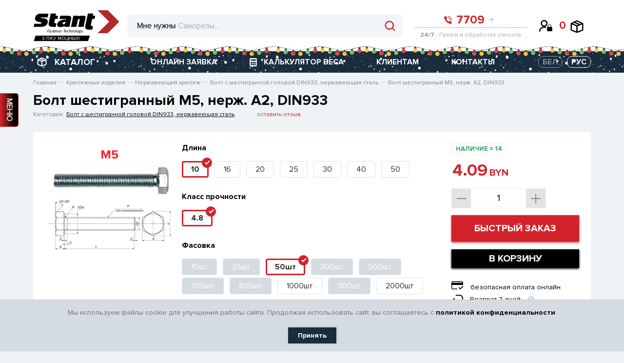

--- FILE ---
content_type: text/html; charset=UTF-8
request_url: https://stant.by/catalog/krepyezhnye-izdeliya/krepezh-iz-nerzhaveyushchey-stali/bolt-s-shestigrannoy-golovoy-din933-nerzhaveyushchaya-stal/bolt-shestigrannyy-m5-nerzh-a2-din933/
body_size: 78268
content:
<!DOCTYPE html>
<html lang="ru">
<head>
    <meta charset="UTF-8">
    <meta http-equiv="X-UA-Compatible" content="IE=edge">
    <meta name="viewport" content="width=device-width, initial-scale=1">
    <title>Болт шестигранный  М5, нерж. А2, DIN933 - купить в каталоге Стант Креп.</title>
    <link rel="icon" href="/favicon.svg" type="image/svg+xml">
    <link rel="preload" href="/local/templates/stant/assets/img/header/logo.svg" as="image" type="image/svg+xml"/>
    <link rel="preload" href="/local/templates/stant/fonts/ProximaNova-Bold.woff" as="font" type="font/woff2"
          crossorigin="anonymous"/>
    <link rel="preload" href="/local/templates/stant/fonts/ProximaNova-Regular.woff" as="font" type="font/woff2"
          crossorigin="anonymous"/>
    <link rel="preload" href="/local/templates/stant/fonts/ProximaNova-Light.woff" as="font" type="font/woff2"
          crossorigin="anonymous"/>


    <meta http-equiv="Content-Type" content="text/html; charset=UTF-8" />
<meta name="keywords" content="Болт шестигранный  М5, нерж. А2, DIN933, купить, Минск." />
<meta name="description" content="Болт шестигранный  М5, нерж. А2, DIN933 - продажа в каталоге Стант Креп. ✅ Опт и розница. ✅ Всегда в наличии. ✅ Большой выбор крепежа и метизов." />
<script data-skip-moving="true">(function(w, d, n) {var cl = "bx-core";var ht = d.documentElement;var htc = ht ? ht.className : undefined;if (htc === undefined || htc.indexOf(cl) !== -1){return;}var ua = n.userAgent;if (/(iPad;)|(iPhone;)/i.test(ua)){cl += " bx-ios";}else if (/Windows/i.test(ua)){cl += ' bx-win';}else if (/Macintosh/i.test(ua)){cl += " bx-mac";}else if (/Linux/i.test(ua) && !/Android/i.test(ua)){cl += " bx-linux";}else if (/Android/i.test(ua)){cl += " bx-android";}cl += (/(ipad|iphone|android|mobile|touch)/i.test(ua) ? " bx-touch" : " bx-no-touch");cl += w.devicePixelRatio && w.devicePixelRatio >= 2? " bx-retina": " bx-no-retina";if (/AppleWebKit/.test(ua)){cl += " bx-chrome";}else if (/Opera/.test(ua)){cl += " bx-opera";}else if (/Firefox/.test(ua)){cl += " bx-firefox";}ht.className = htc ? htc + " " + cl : cl;})(window, document, navigator);</script>


<link href="/bitrix/js/ui/design-tokens/dist/ui.design-tokens.css?172306222526358" type="text/css"  rel="stylesheet" />
<link href="/bitrix/js/ui/fonts/opensans/ui.font.opensans.css?16672440952555" type="text/css"  rel="stylesheet" />
<link href="/bitrix/js/main/popup/dist/main.popup.bundle.css?172306228529861" type="text/css"  rel="stylesheet" />
<link href="/local/templates/stant/assets/styles/product.min.css?1690661019124176" type="text/css"  rel="stylesheet" />
<link href="/local/templates/stant/components/bitrix/catalog/stant/bitrix/catalog.compare.list/.default/style.css?16243920901265" type="text/css"  rel="stylesheet" />
<link href="/local/templates/stant/components/bitrix/catalog.element/.default/style.css?162548827869" type="text/css"  rel="stylesheet" />
<link href="/bitrix/components/magicolors/soglasie.cookies/templates/.default/style.css?1754053955466" type="text/css"  data-template-style="true"  rel="stylesheet" />
<link href="/local/templates/stant/components/arturgolubev/search.title/.default/style.css?165168326513966" type="text/css"  data-template-style="true"  rel="stylesheet" />
<link href="/local/templates/stant/components/bitrix/main.register/stant/style.css?162722218293" type="text/css"  data-template-style="true"  rel="stylesheet" />
<link href="/local/templates/stant/components/awagro/subscribe.edit/stant/style.css?1625813595183" type="text/css"  data-template-style="true"  rel="stylesheet" />
<link href="/local/components/awagro/location.check.modal/templates/.default/style.css?17241399763705" type="text/css"  data-template-style="true"  rel="stylesheet" />
<link href="/local/templates/stant/assets/styles/christmas.css?17065110861066" type="text/css"  data-template-style="true"  rel="stylesheet" />
<link href="/local/templates/stant/template_styles.css?17540623291737" type="text/css"  data-template-style="true"  rel="stylesheet" />




<script type="extension/settings" data-extension="currency.currency-core">{"region":"by"}</script>



    <meta name="cmsmagazine" content="2e652475131691f3daa5859777ccf645">
    <meta name="google-site-verification" content="hfkmI18CsC8VmvxEz8AhdtH8zDIg7UjuCFzwbJPAUoY"/>
    <meta name="yandex-verification" content="8503ea717c6b222b"/>
    <meta name="theme-color" content="#5256B4">

    <!-- Yandex.Metrika counter -->
    <script type="text/javascript" data-skip-moving=true>
        (function (m, e, t, r, i, k, a) {
            m[i] = m[i] || function () {
                (m[i].a = m[i].a || []).push(arguments)
            };
            m[i].l = 1 * new Date();
            k = e.createElement(t), a = e.getElementsByTagName(t)[0], k.async = 1, k.src = r, a.parentNode.insertBefore(k, a)
        })
        (window, document, "script", "https://mc.yandex.ru/metrika/tag.js", "ym");

        ym(31724426, "init", {
            clickmap: true,
            trackLinks: true,
            accurateTrackBounce: true,
            webvisor: true
        });
    </script>
    <noscript>
        <div><img src="https://mc.yandex.ru/watch/31724426" style="position:absolute; left:-9999px;" alt=""/></div>
    </noscript>
    <!-- /Yandex.Metrika counter -->


    <!-- Google Tag Manager -->
    <script data-skip-moving=true>(function (w, d, s, l, i) {
            w[l] = w[l] || [];
            w[l].push({
                'gtm.start':
                    new Date().getTime(), event: 'gtm.js'
            });
            var f = d.getElementsByTagName(s)[0],
                j = d.createElement(s), dl = l != 'dataLayer' ? '&l=' + l : '';
            j.async = true;
            j.src =
                'https://www.googletagmanager.com/gtm.js?id=' + i + dl;
            f.parentNode.insertBefore(j, f);
        })(window, document, 'script', 'dataLayer', 'GTM-MPQKJ28');</script>
    <!-- End Google Tag Manager -->

</head>
<body>


<!-- Google Tag Manager (noscript) -->
<noscript>
    <iframe src="https://www.googletagmanager.com/ns.html?id=GTM-MPQKJ28"
            height="0" width="0" style="display:none;visibility:hidden"></iframe>
</noscript>
<!-- End Google Tag Manager (noscript) -->

    <div id="cookie-consent" class="cookie-consent">
        <p>Мы используем файлы cookie для улучшения работы сайта. Продолжая использовать сайт, вы соглашаетесь с&nbsp;<a href="/consent-to-data-processing/">политикой конфиденциальности</a>.</p>
        <button id="accept-cookies">Принять</button>
    </div>

<header class="header">
    <div class="header-top">
        <div class="container">
            <div class="header-top__inner">

                <div class="header-top__logo">
                    <div class="header-top__wrapper-menu-mob">
                        <div class="header-top__menu-mob"></div>
                    </div>

                    <a href="/"><img src="/local/templates/stant/assets/img/header/logo.svg" alt="">  </a>
                </div>

                    <div id="title-search" class="header-top__wrapper-search">
        <form action="/catalog/"
              class="header-top__form-search">             <div class="header-top__text-search">
                <p>Мне нужны</p>
            </div>
            <div class="header-top__wrapper-btn">
                <!-- <button class="header-top__btn-close-search">
                                <img src="/local/templates/stant/assets/img/header/close-search.svg" alt="">
                            </button> -->
                <button class="header-top__btn-search" type="submit" name="s">
                    <img src="/local/templates/stant/assets/img/header/search.svg" alt="">
                </button>
            </div>
            <input type="text" id="title-search-input" name="q" class="header-top__input" autocomplete="off"
                   value=""
                   placeholder="Саморезы...">
            <span class="bx-searchtitle-preloader view"
                  id="title-search_preloader_item"></span>
        </form>
            </div>





                <div class="header-top__wrapper-info-block">
                    <div class="header-top__wrapper-tel">
                        <div class="header-top__tel-top">
                            <a href="tel:7709" class="header-top__big-tel">
    <svg viewBox="0 0 16 16" version="1.1" xmlns="http://www.w3.org/2000/svg">
        <g id="Fin" stroke="none" stroke-width="1" fill="none" fill-rule="evenodd">
            <g id="01Home_v2" transform="translate(-966.000000, -31.000000)" fill="#D2232A"
               fill-rule="nonzero">
                <path d="M969.468836,31.0584322 C969.723567,30.9310017 970.03343,31.0181833 970.184342,31.2597439 L970.184342,31.2597439 L972.154123,34.3183567 C972.290531,34.5365068 972.258236,34.8199497 972.076249,35.0018224 L972.076249,35.0018224 L970.839094,36.2384122 C970.717933,36.3587258 970.659652,36.5285654 970.681412,36.6979221 C970.759287,37.3104178 971.104475,38.8391719 972.633244,40.367926 C974.162013,41.8966801 975.690783,42.2418648 976.303284,42.3197384 C976.472643,42.3414987 976.642484,42.2832184 976.762799,42.1620581 L976.762799,42.1620581 L977.999401,40.924916 C978.181412,40.7431102 978.464845,40.7110454 978.682873,40.8475947 L978.682873,40.8475947 L981.741516,42.8168044 C981.982075,42.9679903 982.06868,43.2770192 981.941725,43.5311987 L981.941725,43.5311987 L980.452446,46.6933669 C980.351013,46.8993569 980.132151,47.0205173 979.903735,46.9971294 C978.328848,46.8314408 974.45998,46.1454897 970.657387,42.3426587 C966.854795,38.5398277 966.168561,34.6704451 966.002871,33.0964028 C965.979482,32.8679883 966.100644,32.6491284 966.306636,32.5476972 L966.306636,32.5476972 Z M973.571429,34 C976.568175,34.0033067 978.996693,36.431825 979,39.4285714 C979,39.7441627 978.744163,40 978.428571,40 C978.11298,40 977.857143,39.7441627 977.857143,39.4285714 C977.854466,37.0627464 975.937254,35.1455339 973.571429,35.1428571 C973.255837,35.1428571 973,34.8870199 973,34.5714286 C973,34.2558373 973.255837,34 973.571429,34 Z M973.580645,31 C978.228404,31.0051201 981.99488,34.771596 982,39.4193548 C982,39.5733515 981.938825,39.7210409 981.829933,39.829933 C981.721041,39.9388251 981.573352,40 981.419355,40 C981.098673,40 980.83871,39.7400363 980.83871,39.4193548 C980.83423,35.4126936 977.587306,32.1657703 973.580645,32.1612903 C973.259964,32.1612903 973,31.9013266 973,31.5806452 C973,31.2599637 973.259964,31 973.580645,31 Z"
                      id="Combined-Shape"></path>
            </g>
        </g>
    </svg>
    <span>7709</span>
</a>
                            <span class="header-top__tel-num">
                                     <a href="tel:80172708969">
        8 (017) <b>270-89-69</b>
    </a>
    
                            <img src="/local/templates/stant/assets/img/header/arrow-tel.svg"
                                 class="header-top__svg-arr" alt="">
                        </span>
                        </div>
                        <div class="header-top__bottom-info">
                            <p>
                                <b>24/7</b> - Прием и обработка заказов
                            </p>
                        </div>

                        
<!--Drop telephones-->
<div class="header-top__wrapper-drop-tel">
    <!-- <div class="header-top__drop-select"> -->
    <div class="header-top__drop-btn-close">
        <span></span>
    </div>
    <form>
        <div class="__select" data-state="">
            <div class="__select__title" data-default="Option 0">МИНСК</div>
            <div class="__select__content">
                <input id="singleSelect0" class="__select__input " type="radio"
                       name="singleSelect"
                       checked/>
                <label for="singleSelect0" class="__select__label">МИНСК</label>
                                                        <input id='singleSelect5968' data-id="bx_3218110189_5968"
                           class="__select__input change_phones" type="radio"
                           name="singleSelect"
                        checked/>
                    <label for="singleSelect5968"
                           class="__select__label">МИНСК</label>

                                                        <input id='singleSelect5970' data-id="bx_3218110189_5970"
                           class="__select__input change_phones" type="radio"
                           name="singleSelect"
                        />
                    <label for="singleSelect5970"
                           class="__select__label">БРЕСТ</label>

                                                        <input id='singleSelect5971' data-id="bx_3218110189_5971"
                           class="__select__input change_phones" type="radio"
                           name="singleSelect"
                        />
                    <label for="singleSelect5971"
                           class="__select__label">ВИТЕБСК</label>

                                                        <input id='singleSelect5972' data-id="bx_3218110189_5972"
                           class="__select__input change_phones" type="radio"
                           name="singleSelect"
                        />
                    <label for="singleSelect5972"
                           class="__select__label">ГОМЕЛЬ</label>

                                                        <input id='singleSelect5974' data-id="bx_3218110189_5974"
                           class="__select__input change_phones" type="radio"
                           name="singleSelect"
                        />
                    <label for="singleSelect5974"
                           class="__select__label">ГРОДНО</label>

                                                        <input id='singleSelect5973' data-id="bx_3218110189_5973"
                           class="__select__input change_phones" type="radio"
                           name="singleSelect"
                        />
                    <label for="singleSelect5973"
                           class="__select__label">МОГИЛЕВ</label>

                
            </div>
            <p class="more-select">еще <span>&#9660;</span></p>
        </div>
    </form>

    <!-- </div> -->
                    <div class="header-top__wrapper-drop-info wrapper_phones" id="bx_3218110189_5968"
             >

                            <div class="header-top__drop-telepfons-block">
                    <a href="tel:80293554035">
                        <svg width="16px" height="17px" viewBox="0 0 16 17" version="1.1"
                             xmlns="http://www.w3.org/2000/svg">
                            <g id="Fin" stroke="none" stroke-width="1" fill="none" fill-rule="evenodd">
                                <g id="Artboard" transform="translate(-18.000000, -62.000000)"
                                   fill="#7A95AC" fill-rule="nonzero">
                                    <g id="Звоните" transform="translate(4.000000, 4.000000)">
                                        <g id="icons-24x24/04-copy-9"
                                           transform="translate(10.004739, 55.000000)">
                                            <g id="icons-/-cart-/-01-copy-6"
                                               transform="translate(4.000000, 3.000000)">
                                                <g id="phone-call"
                                                   transform="translate(1.559538, 0.883138)">
                                                    <path
                                                        d="M5.1723979,8.77959868 C3.98031114,7.48015771 3.71114415,6.18071675 3.65042008,5.66009535 C3.63345192,5.51614217 3.67889754,5.3717785 3.77337556,5.26951194 L4.73807004,4.21841066 C4.87997781,4.06381883 4.90516092,3.82289238 4.79879412,3.63746478 L3.26281962,1.03764395 C3.14514332,0.832317409 2.90352208,0.758213025 2.70489028,0.866528981 L0.239105342,2.13240419 C0.0784791516,2.21862078 -0.015998937,2.40465163 0.0022383926,2.59880397 C0.131438547,3.93673993 0.666542519,7.22571515 3.63168606,10.4581215 C6.5968296,13.6905278 9.6136532,14.2735863 10.8417007,14.4144216 C11.019813,14.4343013 11.1904748,14.331315 11.2695685,14.1562235 L12.4308626,11.4683805 C12.529858,11.2523279 12.4623258,10.9896533 12.2747457,10.8611454 L9.88971086,9.18731706 C9.71969941,9.0712502 9.4986873,9.09850529 9.35676022,9.25304023 L8.39249641,10.304611 C8.29867866,10.4075973 8.1662417,10.4571355 8.03418131,10.4386393 C7.55657141,10.3724467 6.36448465,10.0790396 5.1723979,8.77959868 Z"
                                                        id="Shape"></path>
                                                    <path
                                                        d="M9.69141418,8.4668616 C9.4453259,8.4668616 9.24583192,8.24939991 9.24583192,7.98114731 C9.2437447,5.97019604 7.74876188,4.34056538 5.90396496,4.33829017 C5.65787667,4.33829017 5.4583827,4.12082848 5.4583827,3.85257588 C5.4583827,3.58432329 5.65787667,3.3668616 5.90396496,3.3668616 C8.24073482,3.36967231 10.134418,5.43391282 10.1369964,7.98114731 C10.1369964,8.24939991 9.93750247,8.4668616 9.69141418,8.4668616 Z"
                                                        id="Shape"></path>
                                                    <path
                                                        d="M12.0235342,8.4668616 C11.7734768,8.4668616 11.5707652,8.24589246 11.5707652,7.97331321 C11.5672719,4.56765117 9.03542182,1.80776632 5.91115177,1.80395837 C5.66109432,1.80395837 5.4583827,1.58298923 5.4583827,1.31040999 C5.4583827,1.03783074 5.66109432,0.816861598 5.91115177,0.816861598 C9.53532981,0.821213676 12.4723108,4.02271823 12.4763033,7.97331321 C12.4763033,8.10421039 12.428601,8.22974634 12.3436903,8.32230463 C12.2587797,8.4148629 12.1436161,8.4668616 12.0235342,8.4668616 Z"
                                                        id="Shape"></path>
                                                </g>
                                            </g>
                                        </g>
                                    </g>
                                </g>
                            </g>
                        </svg>
                        8 029 355-40-35</a>
                </div>
                            <div class="header-top__drop-telepfons-block">
                    <a href="tel:80293243400">
                        <svg width="16px" height="17px" viewBox="0 0 16 17" version="1.1"
                             xmlns="http://www.w3.org/2000/svg">
                            <g id="Fin" stroke="none" stroke-width="1" fill="none" fill-rule="evenodd">
                                <g id="Artboard" transform="translate(-18.000000, -62.000000)"
                                   fill="#7A95AC" fill-rule="nonzero">
                                    <g id="Звоните" transform="translate(4.000000, 4.000000)">
                                        <g id="icons-24x24/04-copy-9"
                                           transform="translate(10.004739, 55.000000)">
                                            <g id="icons-/-cart-/-01-copy-6"
                                               transform="translate(4.000000, 3.000000)">
                                                <g id="phone-call"
                                                   transform="translate(1.559538, 0.883138)">
                                                    <path
                                                        d="M5.1723979,8.77959868 C3.98031114,7.48015771 3.71114415,6.18071675 3.65042008,5.66009535 C3.63345192,5.51614217 3.67889754,5.3717785 3.77337556,5.26951194 L4.73807004,4.21841066 C4.87997781,4.06381883 4.90516092,3.82289238 4.79879412,3.63746478 L3.26281962,1.03764395 C3.14514332,0.832317409 2.90352208,0.758213025 2.70489028,0.866528981 L0.239105342,2.13240419 C0.0784791516,2.21862078 -0.015998937,2.40465163 0.0022383926,2.59880397 C0.131438547,3.93673993 0.666542519,7.22571515 3.63168606,10.4581215 C6.5968296,13.6905278 9.6136532,14.2735863 10.8417007,14.4144216 C11.019813,14.4343013 11.1904748,14.331315 11.2695685,14.1562235 L12.4308626,11.4683805 C12.529858,11.2523279 12.4623258,10.9896533 12.2747457,10.8611454 L9.88971086,9.18731706 C9.71969941,9.0712502 9.4986873,9.09850529 9.35676022,9.25304023 L8.39249641,10.304611 C8.29867866,10.4075973 8.1662417,10.4571355 8.03418131,10.4386393 C7.55657141,10.3724467 6.36448465,10.0790396 5.1723979,8.77959868 Z"
                                                        id="Shape"></path>
                                                    <path
                                                        d="M9.69141418,8.4668616 C9.4453259,8.4668616 9.24583192,8.24939991 9.24583192,7.98114731 C9.2437447,5.97019604 7.74876188,4.34056538 5.90396496,4.33829017 C5.65787667,4.33829017 5.4583827,4.12082848 5.4583827,3.85257588 C5.4583827,3.58432329 5.65787667,3.3668616 5.90396496,3.3668616 C8.24073482,3.36967231 10.134418,5.43391282 10.1369964,7.98114731 C10.1369964,8.24939991 9.93750247,8.4668616 9.69141418,8.4668616 Z"
                                                        id="Shape"></path>
                                                    <path
                                                        d="M12.0235342,8.4668616 C11.7734768,8.4668616 11.5707652,8.24589246 11.5707652,7.97331321 C11.5672719,4.56765117 9.03542182,1.80776632 5.91115177,1.80395837 C5.66109432,1.80395837 5.4583827,1.58298923 5.4583827,1.31040999 C5.4583827,1.03783074 5.66109432,0.816861598 5.91115177,0.816861598 C9.53532981,0.821213676 12.4723108,4.02271823 12.4763033,7.97331321 C12.4763033,8.10421039 12.428601,8.22974634 12.3436903,8.32230463 C12.2587797,8.4148629 12.1436161,8.4668616 12.0235342,8.4668616 Z"
                                                        id="Shape"></path>
                                                </g>
                                            </g>
                                        </g>
                                    </g>
                                </g>
                            </g>
                        </svg>
                        8 029 324-34-00</a>
                </div>
                            <div class="header-top__drop-telepfons-block">
                    <a href="tel:80172708969">
                        <svg width="16px" height="17px" viewBox="0 0 16 17" version="1.1"
                             xmlns="http://www.w3.org/2000/svg">
                            <g id="Fin" stroke="none" stroke-width="1" fill="none" fill-rule="evenodd">
                                <g id="Artboard" transform="translate(-18.000000, -62.000000)"
                                   fill="#7A95AC" fill-rule="nonzero">
                                    <g id="Звоните" transform="translate(4.000000, 4.000000)">
                                        <g id="icons-24x24/04-copy-9"
                                           transform="translate(10.004739, 55.000000)">
                                            <g id="icons-/-cart-/-01-copy-6"
                                               transform="translate(4.000000, 3.000000)">
                                                <g id="phone-call"
                                                   transform="translate(1.559538, 0.883138)">
                                                    <path
                                                        d="M5.1723979,8.77959868 C3.98031114,7.48015771 3.71114415,6.18071675 3.65042008,5.66009535 C3.63345192,5.51614217 3.67889754,5.3717785 3.77337556,5.26951194 L4.73807004,4.21841066 C4.87997781,4.06381883 4.90516092,3.82289238 4.79879412,3.63746478 L3.26281962,1.03764395 C3.14514332,0.832317409 2.90352208,0.758213025 2.70489028,0.866528981 L0.239105342,2.13240419 C0.0784791516,2.21862078 -0.015998937,2.40465163 0.0022383926,2.59880397 C0.131438547,3.93673993 0.666542519,7.22571515 3.63168606,10.4581215 C6.5968296,13.6905278 9.6136532,14.2735863 10.8417007,14.4144216 C11.019813,14.4343013 11.1904748,14.331315 11.2695685,14.1562235 L12.4308626,11.4683805 C12.529858,11.2523279 12.4623258,10.9896533 12.2747457,10.8611454 L9.88971086,9.18731706 C9.71969941,9.0712502 9.4986873,9.09850529 9.35676022,9.25304023 L8.39249641,10.304611 C8.29867866,10.4075973 8.1662417,10.4571355 8.03418131,10.4386393 C7.55657141,10.3724467 6.36448465,10.0790396 5.1723979,8.77959868 Z"
                                                        id="Shape"></path>
                                                    <path
                                                        d="M9.69141418,8.4668616 C9.4453259,8.4668616 9.24583192,8.24939991 9.24583192,7.98114731 C9.2437447,5.97019604 7.74876188,4.34056538 5.90396496,4.33829017 C5.65787667,4.33829017 5.4583827,4.12082848 5.4583827,3.85257588 C5.4583827,3.58432329 5.65787667,3.3668616 5.90396496,3.3668616 C8.24073482,3.36967231 10.134418,5.43391282 10.1369964,7.98114731 C10.1369964,8.24939991 9.93750247,8.4668616 9.69141418,8.4668616 Z"
                                                        id="Shape"></path>
                                                    <path
                                                        d="M12.0235342,8.4668616 C11.7734768,8.4668616 11.5707652,8.24589246 11.5707652,7.97331321 C11.5672719,4.56765117 9.03542182,1.80776632 5.91115177,1.80395837 C5.66109432,1.80395837 5.4583827,1.58298923 5.4583827,1.31040999 C5.4583827,1.03783074 5.66109432,0.816861598 5.91115177,0.816861598 C9.53532981,0.821213676 12.4723108,4.02271823 12.4763033,7.97331321 C12.4763033,8.10421039 12.428601,8.22974634 12.3436903,8.32230463 C12.2587797,8.4148629 12.1436161,8.4668616 12.0235342,8.4668616 Z"
                                                        id="Shape"></path>
                                                </g>
                                            </g>
                                        </g>
                                    </g>
                                </g>
                            </g>
                        </svg>
                        8 017 270-89-69</a>
                </div>
                                        <div class="header-top__drop-work-time">
                    <p>ПН-ЧТ: 8:30 — 17:30</p>
                </div>
                            <div class="header-top__drop-work-time">
                    <p>ПТ: 8:30 — 17:00</p>
                </div>
                            <div class="header-top__drop-work-time">
                    <p>СБ: 8:30 — 14:00</p>
                </div>
                            <div class="header-top__drop-work-time">
                    <p>ВС: выходной</p>
                </div>
            
        </div>
                    <div class="header-top__wrapper-drop-info wrapper_phones" id="bx_3218110189_5970"
             style="display: none" >

                            <div class="header-top__drop-telepfons-block">
                    <a href="tel:80293055244">
                        <svg width="16px" height="17px" viewBox="0 0 16 17" version="1.1"
                             xmlns="http://www.w3.org/2000/svg">
                            <g id="Fin" stroke="none" stroke-width="1" fill="none" fill-rule="evenodd">
                                <g id="Artboard" transform="translate(-18.000000, -62.000000)"
                                   fill="#7A95AC" fill-rule="nonzero">
                                    <g id="Звоните" transform="translate(4.000000, 4.000000)">
                                        <g id="icons-24x24/04-copy-9"
                                           transform="translate(10.004739, 55.000000)">
                                            <g id="icons-/-cart-/-01-copy-6"
                                               transform="translate(4.000000, 3.000000)">
                                                <g id="phone-call"
                                                   transform="translate(1.559538, 0.883138)">
                                                    <path
                                                        d="M5.1723979,8.77959868 C3.98031114,7.48015771 3.71114415,6.18071675 3.65042008,5.66009535 C3.63345192,5.51614217 3.67889754,5.3717785 3.77337556,5.26951194 L4.73807004,4.21841066 C4.87997781,4.06381883 4.90516092,3.82289238 4.79879412,3.63746478 L3.26281962,1.03764395 C3.14514332,0.832317409 2.90352208,0.758213025 2.70489028,0.866528981 L0.239105342,2.13240419 C0.0784791516,2.21862078 -0.015998937,2.40465163 0.0022383926,2.59880397 C0.131438547,3.93673993 0.666542519,7.22571515 3.63168606,10.4581215 C6.5968296,13.6905278 9.6136532,14.2735863 10.8417007,14.4144216 C11.019813,14.4343013 11.1904748,14.331315 11.2695685,14.1562235 L12.4308626,11.4683805 C12.529858,11.2523279 12.4623258,10.9896533 12.2747457,10.8611454 L9.88971086,9.18731706 C9.71969941,9.0712502 9.4986873,9.09850529 9.35676022,9.25304023 L8.39249641,10.304611 C8.29867866,10.4075973 8.1662417,10.4571355 8.03418131,10.4386393 C7.55657141,10.3724467 6.36448465,10.0790396 5.1723979,8.77959868 Z"
                                                        id="Shape"></path>
                                                    <path
                                                        d="M9.69141418,8.4668616 C9.4453259,8.4668616 9.24583192,8.24939991 9.24583192,7.98114731 C9.2437447,5.97019604 7.74876188,4.34056538 5.90396496,4.33829017 C5.65787667,4.33829017 5.4583827,4.12082848 5.4583827,3.85257588 C5.4583827,3.58432329 5.65787667,3.3668616 5.90396496,3.3668616 C8.24073482,3.36967231 10.134418,5.43391282 10.1369964,7.98114731 C10.1369964,8.24939991 9.93750247,8.4668616 9.69141418,8.4668616 Z"
                                                        id="Shape"></path>
                                                    <path
                                                        d="M12.0235342,8.4668616 C11.7734768,8.4668616 11.5707652,8.24589246 11.5707652,7.97331321 C11.5672719,4.56765117 9.03542182,1.80776632 5.91115177,1.80395837 C5.66109432,1.80395837 5.4583827,1.58298923 5.4583827,1.31040999 C5.4583827,1.03783074 5.66109432,0.816861598 5.91115177,0.816861598 C9.53532981,0.821213676 12.4723108,4.02271823 12.4763033,7.97331321 C12.4763033,8.10421039 12.428601,8.22974634 12.3436903,8.32230463 C12.2587797,8.4148629 12.1436161,8.4668616 12.0235342,8.4668616 Z"
                                                        id="Shape"></path>
                                                </g>
                                            </g>
                                        </g>
                                    </g>
                                </g>
                            </g>
                        </svg>
                        8 029 305-52-44</a>
                </div>
                            <div class="header-top__drop-telepfons-block">
                    <a href="tel:80445067221">
                        <svg width="16px" height="17px" viewBox="0 0 16 17" version="1.1"
                             xmlns="http://www.w3.org/2000/svg">
                            <g id="Fin" stroke="none" stroke-width="1" fill="none" fill-rule="evenodd">
                                <g id="Artboard" transform="translate(-18.000000, -62.000000)"
                                   fill="#7A95AC" fill-rule="nonzero">
                                    <g id="Звоните" transform="translate(4.000000, 4.000000)">
                                        <g id="icons-24x24/04-copy-9"
                                           transform="translate(10.004739, 55.000000)">
                                            <g id="icons-/-cart-/-01-copy-6"
                                               transform="translate(4.000000, 3.000000)">
                                                <g id="phone-call"
                                                   transform="translate(1.559538, 0.883138)">
                                                    <path
                                                        d="M5.1723979,8.77959868 C3.98031114,7.48015771 3.71114415,6.18071675 3.65042008,5.66009535 C3.63345192,5.51614217 3.67889754,5.3717785 3.77337556,5.26951194 L4.73807004,4.21841066 C4.87997781,4.06381883 4.90516092,3.82289238 4.79879412,3.63746478 L3.26281962,1.03764395 C3.14514332,0.832317409 2.90352208,0.758213025 2.70489028,0.866528981 L0.239105342,2.13240419 C0.0784791516,2.21862078 -0.015998937,2.40465163 0.0022383926,2.59880397 C0.131438547,3.93673993 0.666542519,7.22571515 3.63168606,10.4581215 C6.5968296,13.6905278 9.6136532,14.2735863 10.8417007,14.4144216 C11.019813,14.4343013 11.1904748,14.331315 11.2695685,14.1562235 L12.4308626,11.4683805 C12.529858,11.2523279 12.4623258,10.9896533 12.2747457,10.8611454 L9.88971086,9.18731706 C9.71969941,9.0712502 9.4986873,9.09850529 9.35676022,9.25304023 L8.39249641,10.304611 C8.29867866,10.4075973 8.1662417,10.4571355 8.03418131,10.4386393 C7.55657141,10.3724467 6.36448465,10.0790396 5.1723979,8.77959868 Z"
                                                        id="Shape"></path>
                                                    <path
                                                        d="M9.69141418,8.4668616 C9.4453259,8.4668616 9.24583192,8.24939991 9.24583192,7.98114731 C9.2437447,5.97019604 7.74876188,4.34056538 5.90396496,4.33829017 C5.65787667,4.33829017 5.4583827,4.12082848 5.4583827,3.85257588 C5.4583827,3.58432329 5.65787667,3.3668616 5.90396496,3.3668616 C8.24073482,3.36967231 10.134418,5.43391282 10.1369964,7.98114731 C10.1369964,8.24939991 9.93750247,8.4668616 9.69141418,8.4668616 Z"
                                                        id="Shape"></path>
                                                    <path
                                                        d="M12.0235342,8.4668616 C11.7734768,8.4668616 11.5707652,8.24589246 11.5707652,7.97331321 C11.5672719,4.56765117 9.03542182,1.80776632 5.91115177,1.80395837 C5.66109432,1.80395837 5.4583827,1.58298923 5.4583827,1.31040999 C5.4583827,1.03783074 5.66109432,0.816861598 5.91115177,0.816861598 C9.53532981,0.821213676 12.4723108,4.02271823 12.4763033,7.97331321 C12.4763033,8.10421039 12.428601,8.22974634 12.3436903,8.32230463 C12.2587797,8.4148629 12.1436161,8.4668616 12.0235342,8.4668616 Z"
                                                        id="Shape"></path>
                                                </g>
                                            </g>
                                        </g>
                                    </g>
                                </g>
                            </g>
                        </svg>
                        8 044 506-72-21</a>
                </div>
                                        <div class="header-top__drop-work-time">
                    <p>ПН-ЧТ: 8:30 — 17:30</p>
                </div>
                            <div class="header-top__drop-work-time">
                    <p>ПТ: 8:30 — 17:00</p>
                </div>
                            <div class="header-top__drop-work-time">
                    <p>СБ: 8:30 — 14:00</p>
                </div>
                            <div class="header-top__drop-work-time">
                    <p>ВС: выходной</p>
                </div>
            
        </div>
                    <div class="header-top__wrapper-drop-info wrapper_phones" id="bx_3218110189_5971"
             style="display: none" >

                            <div class="header-top__drop-telepfons-block">
                    <a href="tel:80293055017">
                        <svg width="16px" height="17px" viewBox="0 0 16 17" version="1.1"
                             xmlns="http://www.w3.org/2000/svg">
                            <g id="Fin" stroke="none" stroke-width="1" fill="none" fill-rule="evenodd">
                                <g id="Artboard" transform="translate(-18.000000, -62.000000)"
                                   fill="#7A95AC" fill-rule="nonzero">
                                    <g id="Звоните" transform="translate(4.000000, 4.000000)">
                                        <g id="icons-24x24/04-copy-9"
                                           transform="translate(10.004739, 55.000000)">
                                            <g id="icons-/-cart-/-01-copy-6"
                                               transform="translate(4.000000, 3.000000)">
                                                <g id="phone-call"
                                                   transform="translate(1.559538, 0.883138)">
                                                    <path
                                                        d="M5.1723979,8.77959868 C3.98031114,7.48015771 3.71114415,6.18071675 3.65042008,5.66009535 C3.63345192,5.51614217 3.67889754,5.3717785 3.77337556,5.26951194 L4.73807004,4.21841066 C4.87997781,4.06381883 4.90516092,3.82289238 4.79879412,3.63746478 L3.26281962,1.03764395 C3.14514332,0.832317409 2.90352208,0.758213025 2.70489028,0.866528981 L0.239105342,2.13240419 C0.0784791516,2.21862078 -0.015998937,2.40465163 0.0022383926,2.59880397 C0.131438547,3.93673993 0.666542519,7.22571515 3.63168606,10.4581215 C6.5968296,13.6905278 9.6136532,14.2735863 10.8417007,14.4144216 C11.019813,14.4343013 11.1904748,14.331315 11.2695685,14.1562235 L12.4308626,11.4683805 C12.529858,11.2523279 12.4623258,10.9896533 12.2747457,10.8611454 L9.88971086,9.18731706 C9.71969941,9.0712502 9.4986873,9.09850529 9.35676022,9.25304023 L8.39249641,10.304611 C8.29867866,10.4075973 8.1662417,10.4571355 8.03418131,10.4386393 C7.55657141,10.3724467 6.36448465,10.0790396 5.1723979,8.77959868 Z"
                                                        id="Shape"></path>
                                                    <path
                                                        d="M9.69141418,8.4668616 C9.4453259,8.4668616 9.24583192,8.24939991 9.24583192,7.98114731 C9.2437447,5.97019604 7.74876188,4.34056538 5.90396496,4.33829017 C5.65787667,4.33829017 5.4583827,4.12082848 5.4583827,3.85257588 C5.4583827,3.58432329 5.65787667,3.3668616 5.90396496,3.3668616 C8.24073482,3.36967231 10.134418,5.43391282 10.1369964,7.98114731 C10.1369964,8.24939991 9.93750247,8.4668616 9.69141418,8.4668616 Z"
                                                        id="Shape"></path>
                                                    <path
                                                        d="M12.0235342,8.4668616 C11.7734768,8.4668616 11.5707652,8.24589246 11.5707652,7.97331321 C11.5672719,4.56765117 9.03542182,1.80776632 5.91115177,1.80395837 C5.66109432,1.80395837 5.4583827,1.58298923 5.4583827,1.31040999 C5.4583827,1.03783074 5.66109432,0.816861598 5.91115177,0.816861598 C9.53532981,0.821213676 12.4723108,4.02271823 12.4763033,7.97331321 C12.4763033,8.10421039 12.428601,8.22974634 12.3436903,8.32230463 C12.2587797,8.4148629 12.1436161,8.4668616 12.0235342,8.4668616 Z"
                                                        id="Shape"></path>
                                                </g>
                                            </g>
                                        </g>
                                    </g>
                                </g>
                            </g>
                        </svg>
                        8 029 305-50-17</a>
                </div>
                            <div class="header-top__drop-telepfons-block">
                    <a href="tel:80291860535">
                        <svg width="16px" height="17px" viewBox="0 0 16 17" version="1.1"
                             xmlns="http://www.w3.org/2000/svg">
                            <g id="Fin" stroke="none" stroke-width="1" fill="none" fill-rule="evenodd">
                                <g id="Artboard" transform="translate(-18.000000, -62.000000)"
                                   fill="#7A95AC" fill-rule="nonzero">
                                    <g id="Звоните" transform="translate(4.000000, 4.000000)">
                                        <g id="icons-24x24/04-copy-9"
                                           transform="translate(10.004739, 55.000000)">
                                            <g id="icons-/-cart-/-01-copy-6"
                                               transform="translate(4.000000, 3.000000)">
                                                <g id="phone-call"
                                                   transform="translate(1.559538, 0.883138)">
                                                    <path
                                                        d="M5.1723979,8.77959868 C3.98031114,7.48015771 3.71114415,6.18071675 3.65042008,5.66009535 C3.63345192,5.51614217 3.67889754,5.3717785 3.77337556,5.26951194 L4.73807004,4.21841066 C4.87997781,4.06381883 4.90516092,3.82289238 4.79879412,3.63746478 L3.26281962,1.03764395 C3.14514332,0.832317409 2.90352208,0.758213025 2.70489028,0.866528981 L0.239105342,2.13240419 C0.0784791516,2.21862078 -0.015998937,2.40465163 0.0022383926,2.59880397 C0.131438547,3.93673993 0.666542519,7.22571515 3.63168606,10.4581215 C6.5968296,13.6905278 9.6136532,14.2735863 10.8417007,14.4144216 C11.019813,14.4343013 11.1904748,14.331315 11.2695685,14.1562235 L12.4308626,11.4683805 C12.529858,11.2523279 12.4623258,10.9896533 12.2747457,10.8611454 L9.88971086,9.18731706 C9.71969941,9.0712502 9.4986873,9.09850529 9.35676022,9.25304023 L8.39249641,10.304611 C8.29867866,10.4075973 8.1662417,10.4571355 8.03418131,10.4386393 C7.55657141,10.3724467 6.36448465,10.0790396 5.1723979,8.77959868 Z"
                                                        id="Shape"></path>
                                                    <path
                                                        d="M9.69141418,8.4668616 C9.4453259,8.4668616 9.24583192,8.24939991 9.24583192,7.98114731 C9.2437447,5.97019604 7.74876188,4.34056538 5.90396496,4.33829017 C5.65787667,4.33829017 5.4583827,4.12082848 5.4583827,3.85257588 C5.4583827,3.58432329 5.65787667,3.3668616 5.90396496,3.3668616 C8.24073482,3.36967231 10.134418,5.43391282 10.1369964,7.98114731 C10.1369964,8.24939991 9.93750247,8.4668616 9.69141418,8.4668616 Z"
                                                        id="Shape"></path>
                                                    <path
                                                        d="M12.0235342,8.4668616 C11.7734768,8.4668616 11.5707652,8.24589246 11.5707652,7.97331321 C11.5672719,4.56765117 9.03542182,1.80776632 5.91115177,1.80395837 C5.66109432,1.80395837 5.4583827,1.58298923 5.4583827,1.31040999 C5.4583827,1.03783074 5.66109432,0.816861598 5.91115177,0.816861598 C9.53532981,0.821213676 12.4723108,4.02271823 12.4763033,7.97331321 C12.4763033,8.10421039 12.428601,8.22974634 12.3436903,8.32230463 C12.2587797,8.4148629 12.1436161,8.4668616 12.0235342,8.4668616 Z"
                                                        id="Shape"></path>
                                                </g>
                                            </g>
                                        </g>
                                    </g>
                                </g>
                            </g>
                        </svg>
                        8 029 186-05-35</a>
                </div>
                                        <div class="header-top__drop-work-time">
                    <p>ПН-ЧТ: 8:30 — 17:30</p>
                </div>
                            <div class="header-top__drop-work-time">
                    <p>ПТ: 8:30 — 17:00</p>
                </div>
                            <div class="header-top__drop-work-time">
                    <p>СБ: 8:30 — 14:00</p>
                </div>
                            <div class="header-top__drop-work-time">
                    <p>ВС: выходной</p>
                </div>
            
        </div>
                    <div class="header-top__wrapper-drop-info wrapper_phones" id="bx_3218110189_5972"
             style="display: none" >

                            <div class="header-top__drop-telepfons-block">
                    <a href="tel:80291943055">
                        <svg width="16px" height="17px" viewBox="0 0 16 17" version="1.1"
                             xmlns="http://www.w3.org/2000/svg">
                            <g id="Fin" stroke="none" stroke-width="1" fill="none" fill-rule="evenodd">
                                <g id="Artboard" transform="translate(-18.000000, -62.000000)"
                                   fill="#7A95AC" fill-rule="nonzero">
                                    <g id="Звоните" transform="translate(4.000000, 4.000000)">
                                        <g id="icons-24x24/04-copy-9"
                                           transform="translate(10.004739, 55.000000)">
                                            <g id="icons-/-cart-/-01-copy-6"
                                               transform="translate(4.000000, 3.000000)">
                                                <g id="phone-call"
                                                   transform="translate(1.559538, 0.883138)">
                                                    <path
                                                        d="M5.1723979,8.77959868 C3.98031114,7.48015771 3.71114415,6.18071675 3.65042008,5.66009535 C3.63345192,5.51614217 3.67889754,5.3717785 3.77337556,5.26951194 L4.73807004,4.21841066 C4.87997781,4.06381883 4.90516092,3.82289238 4.79879412,3.63746478 L3.26281962,1.03764395 C3.14514332,0.832317409 2.90352208,0.758213025 2.70489028,0.866528981 L0.239105342,2.13240419 C0.0784791516,2.21862078 -0.015998937,2.40465163 0.0022383926,2.59880397 C0.131438547,3.93673993 0.666542519,7.22571515 3.63168606,10.4581215 C6.5968296,13.6905278 9.6136532,14.2735863 10.8417007,14.4144216 C11.019813,14.4343013 11.1904748,14.331315 11.2695685,14.1562235 L12.4308626,11.4683805 C12.529858,11.2523279 12.4623258,10.9896533 12.2747457,10.8611454 L9.88971086,9.18731706 C9.71969941,9.0712502 9.4986873,9.09850529 9.35676022,9.25304023 L8.39249641,10.304611 C8.29867866,10.4075973 8.1662417,10.4571355 8.03418131,10.4386393 C7.55657141,10.3724467 6.36448465,10.0790396 5.1723979,8.77959868 Z"
                                                        id="Shape"></path>
                                                    <path
                                                        d="M9.69141418,8.4668616 C9.4453259,8.4668616 9.24583192,8.24939991 9.24583192,7.98114731 C9.2437447,5.97019604 7.74876188,4.34056538 5.90396496,4.33829017 C5.65787667,4.33829017 5.4583827,4.12082848 5.4583827,3.85257588 C5.4583827,3.58432329 5.65787667,3.3668616 5.90396496,3.3668616 C8.24073482,3.36967231 10.134418,5.43391282 10.1369964,7.98114731 C10.1369964,8.24939991 9.93750247,8.4668616 9.69141418,8.4668616 Z"
                                                        id="Shape"></path>
                                                    <path
                                                        d="M12.0235342,8.4668616 C11.7734768,8.4668616 11.5707652,8.24589246 11.5707652,7.97331321 C11.5672719,4.56765117 9.03542182,1.80776632 5.91115177,1.80395837 C5.66109432,1.80395837 5.4583827,1.58298923 5.4583827,1.31040999 C5.4583827,1.03783074 5.66109432,0.816861598 5.91115177,0.816861598 C9.53532981,0.821213676 12.4723108,4.02271823 12.4763033,7.97331321 C12.4763033,8.10421039 12.428601,8.22974634 12.3436903,8.32230463 C12.2587797,8.4148629 12.1436161,8.4668616 12.0235342,8.4668616 Z"
                                                        id="Shape"></path>
                                                </g>
                                            </g>
                                        </g>
                                    </g>
                                </g>
                            </g>
                        </svg>
                        8 029 194-30-55</a>
                </div>
                            <div class="header-top__drop-telepfons-block">
                    <a href="tel:80445775965">
                        <svg width="16px" height="17px" viewBox="0 0 16 17" version="1.1"
                             xmlns="http://www.w3.org/2000/svg">
                            <g id="Fin" stroke="none" stroke-width="1" fill="none" fill-rule="evenodd">
                                <g id="Artboard" transform="translate(-18.000000, -62.000000)"
                                   fill="#7A95AC" fill-rule="nonzero">
                                    <g id="Звоните" transform="translate(4.000000, 4.000000)">
                                        <g id="icons-24x24/04-copy-9"
                                           transform="translate(10.004739, 55.000000)">
                                            <g id="icons-/-cart-/-01-copy-6"
                                               transform="translate(4.000000, 3.000000)">
                                                <g id="phone-call"
                                                   transform="translate(1.559538, 0.883138)">
                                                    <path
                                                        d="M5.1723979,8.77959868 C3.98031114,7.48015771 3.71114415,6.18071675 3.65042008,5.66009535 C3.63345192,5.51614217 3.67889754,5.3717785 3.77337556,5.26951194 L4.73807004,4.21841066 C4.87997781,4.06381883 4.90516092,3.82289238 4.79879412,3.63746478 L3.26281962,1.03764395 C3.14514332,0.832317409 2.90352208,0.758213025 2.70489028,0.866528981 L0.239105342,2.13240419 C0.0784791516,2.21862078 -0.015998937,2.40465163 0.0022383926,2.59880397 C0.131438547,3.93673993 0.666542519,7.22571515 3.63168606,10.4581215 C6.5968296,13.6905278 9.6136532,14.2735863 10.8417007,14.4144216 C11.019813,14.4343013 11.1904748,14.331315 11.2695685,14.1562235 L12.4308626,11.4683805 C12.529858,11.2523279 12.4623258,10.9896533 12.2747457,10.8611454 L9.88971086,9.18731706 C9.71969941,9.0712502 9.4986873,9.09850529 9.35676022,9.25304023 L8.39249641,10.304611 C8.29867866,10.4075973 8.1662417,10.4571355 8.03418131,10.4386393 C7.55657141,10.3724467 6.36448465,10.0790396 5.1723979,8.77959868 Z"
                                                        id="Shape"></path>
                                                    <path
                                                        d="M9.69141418,8.4668616 C9.4453259,8.4668616 9.24583192,8.24939991 9.24583192,7.98114731 C9.2437447,5.97019604 7.74876188,4.34056538 5.90396496,4.33829017 C5.65787667,4.33829017 5.4583827,4.12082848 5.4583827,3.85257588 C5.4583827,3.58432329 5.65787667,3.3668616 5.90396496,3.3668616 C8.24073482,3.36967231 10.134418,5.43391282 10.1369964,7.98114731 C10.1369964,8.24939991 9.93750247,8.4668616 9.69141418,8.4668616 Z"
                                                        id="Shape"></path>
                                                    <path
                                                        d="M12.0235342,8.4668616 C11.7734768,8.4668616 11.5707652,8.24589246 11.5707652,7.97331321 C11.5672719,4.56765117 9.03542182,1.80776632 5.91115177,1.80395837 C5.66109432,1.80395837 5.4583827,1.58298923 5.4583827,1.31040999 C5.4583827,1.03783074 5.66109432,0.816861598 5.91115177,0.816861598 C9.53532981,0.821213676 12.4723108,4.02271823 12.4763033,7.97331321 C12.4763033,8.10421039 12.428601,8.22974634 12.3436903,8.32230463 C12.2587797,8.4148629 12.1436161,8.4668616 12.0235342,8.4668616 Z"
                                                        id="Shape"></path>
                                                </g>
                                            </g>
                                        </g>
                                    </g>
                                </g>
                            </g>
                        </svg>
                        8 044 577-59-65 </a>
                </div>
                                        <div class="header-top__drop-work-time">
                    <p>ПН-ЧТ: 8:30 — 17:30</p>
                </div>
                            <div class="header-top__drop-work-time">
                    <p>ПТ: 8:30 — 17:00</p>
                </div>
                            <div class="header-top__drop-work-time">
                    <p>СБ: выходной</p>
                </div>
                            <div class="header-top__drop-work-time">
                    <p>ВС: выходной</p>
                </div>
            
        </div>
                    <div class="header-top__wrapper-drop-info wrapper_phones" id="bx_3218110189_5974"
             style="display: none" >

                            <div class="header-top__drop-telepfons-block">
                    <a href="tel:80447185324">
                        <svg width="16px" height="17px" viewBox="0 0 16 17" version="1.1"
                             xmlns="http://www.w3.org/2000/svg">
                            <g id="Fin" stroke="none" stroke-width="1" fill="none" fill-rule="evenodd">
                                <g id="Artboard" transform="translate(-18.000000, -62.000000)"
                                   fill="#7A95AC" fill-rule="nonzero">
                                    <g id="Звоните" transform="translate(4.000000, 4.000000)">
                                        <g id="icons-24x24/04-copy-9"
                                           transform="translate(10.004739, 55.000000)">
                                            <g id="icons-/-cart-/-01-copy-6"
                                               transform="translate(4.000000, 3.000000)">
                                                <g id="phone-call"
                                                   transform="translate(1.559538, 0.883138)">
                                                    <path
                                                        d="M5.1723979,8.77959868 C3.98031114,7.48015771 3.71114415,6.18071675 3.65042008,5.66009535 C3.63345192,5.51614217 3.67889754,5.3717785 3.77337556,5.26951194 L4.73807004,4.21841066 C4.87997781,4.06381883 4.90516092,3.82289238 4.79879412,3.63746478 L3.26281962,1.03764395 C3.14514332,0.832317409 2.90352208,0.758213025 2.70489028,0.866528981 L0.239105342,2.13240419 C0.0784791516,2.21862078 -0.015998937,2.40465163 0.0022383926,2.59880397 C0.131438547,3.93673993 0.666542519,7.22571515 3.63168606,10.4581215 C6.5968296,13.6905278 9.6136532,14.2735863 10.8417007,14.4144216 C11.019813,14.4343013 11.1904748,14.331315 11.2695685,14.1562235 L12.4308626,11.4683805 C12.529858,11.2523279 12.4623258,10.9896533 12.2747457,10.8611454 L9.88971086,9.18731706 C9.71969941,9.0712502 9.4986873,9.09850529 9.35676022,9.25304023 L8.39249641,10.304611 C8.29867866,10.4075973 8.1662417,10.4571355 8.03418131,10.4386393 C7.55657141,10.3724467 6.36448465,10.0790396 5.1723979,8.77959868 Z"
                                                        id="Shape"></path>
                                                    <path
                                                        d="M9.69141418,8.4668616 C9.4453259,8.4668616 9.24583192,8.24939991 9.24583192,7.98114731 C9.2437447,5.97019604 7.74876188,4.34056538 5.90396496,4.33829017 C5.65787667,4.33829017 5.4583827,4.12082848 5.4583827,3.85257588 C5.4583827,3.58432329 5.65787667,3.3668616 5.90396496,3.3668616 C8.24073482,3.36967231 10.134418,5.43391282 10.1369964,7.98114731 C10.1369964,8.24939991 9.93750247,8.4668616 9.69141418,8.4668616 Z"
                                                        id="Shape"></path>
                                                    <path
                                                        d="M12.0235342,8.4668616 C11.7734768,8.4668616 11.5707652,8.24589246 11.5707652,7.97331321 C11.5672719,4.56765117 9.03542182,1.80776632 5.91115177,1.80395837 C5.66109432,1.80395837 5.4583827,1.58298923 5.4583827,1.31040999 C5.4583827,1.03783074 5.66109432,0.816861598 5.91115177,0.816861598 C9.53532981,0.821213676 12.4723108,4.02271823 12.4763033,7.97331321 C12.4763033,8.10421039 12.428601,8.22974634 12.3436903,8.32230463 C12.2587797,8.4148629 12.1436161,8.4668616 12.0235342,8.4668616 Z"
                                                        id="Shape"></path>
                                                </g>
                                            </g>
                                        </g>
                                    </g>
                                </g>
                            </g>
                        </svg>
                        8 044 718-53-24</a>
                </div>
                            <div class="header-top__drop-telepfons-block">
                    <a href="tel:80293055022">
                        <svg width="16px" height="17px" viewBox="0 0 16 17" version="1.1"
                             xmlns="http://www.w3.org/2000/svg">
                            <g id="Fin" stroke="none" stroke-width="1" fill="none" fill-rule="evenodd">
                                <g id="Artboard" transform="translate(-18.000000, -62.000000)"
                                   fill="#7A95AC" fill-rule="nonzero">
                                    <g id="Звоните" transform="translate(4.000000, 4.000000)">
                                        <g id="icons-24x24/04-copy-9"
                                           transform="translate(10.004739, 55.000000)">
                                            <g id="icons-/-cart-/-01-copy-6"
                                               transform="translate(4.000000, 3.000000)">
                                                <g id="phone-call"
                                                   transform="translate(1.559538, 0.883138)">
                                                    <path
                                                        d="M5.1723979,8.77959868 C3.98031114,7.48015771 3.71114415,6.18071675 3.65042008,5.66009535 C3.63345192,5.51614217 3.67889754,5.3717785 3.77337556,5.26951194 L4.73807004,4.21841066 C4.87997781,4.06381883 4.90516092,3.82289238 4.79879412,3.63746478 L3.26281962,1.03764395 C3.14514332,0.832317409 2.90352208,0.758213025 2.70489028,0.866528981 L0.239105342,2.13240419 C0.0784791516,2.21862078 -0.015998937,2.40465163 0.0022383926,2.59880397 C0.131438547,3.93673993 0.666542519,7.22571515 3.63168606,10.4581215 C6.5968296,13.6905278 9.6136532,14.2735863 10.8417007,14.4144216 C11.019813,14.4343013 11.1904748,14.331315 11.2695685,14.1562235 L12.4308626,11.4683805 C12.529858,11.2523279 12.4623258,10.9896533 12.2747457,10.8611454 L9.88971086,9.18731706 C9.71969941,9.0712502 9.4986873,9.09850529 9.35676022,9.25304023 L8.39249641,10.304611 C8.29867866,10.4075973 8.1662417,10.4571355 8.03418131,10.4386393 C7.55657141,10.3724467 6.36448465,10.0790396 5.1723979,8.77959868 Z"
                                                        id="Shape"></path>
                                                    <path
                                                        d="M9.69141418,8.4668616 C9.4453259,8.4668616 9.24583192,8.24939991 9.24583192,7.98114731 C9.2437447,5.97019604 7.74876188,4.34056538 5.90396496,4.33829017 C5.65787667,4.33829017 5.4583827,4.12082848 5.4583827,3.85257588 C5.4583827,3.58432329 5.65787667,3.3668616 5.90396496,3.3668616 C8.24073482,3.36967231 10.134418,5.43391282 10.1369964,7.98114731 C10.1369964,8.24939991 9.93750247,8.4668616 9.69141418,8.4668616 Z"
                                                        id="Shape"></path>
                                                    <path
                                                        d="M12.0235342,8.4668616 C11.7734768,8.4668616 11.5707652,8.24589246 11.5707652,7.97331321 C11.5672719,4.56765117 9.03542182,1.80776632 5.91115177,1.80395837 C5.66109432,1.80395837 5.4583827,1.58298923 5.4583827,1.31040999 C5.4583827,1.03783074 5.66109432,0.816861598 5.91115177,0.816861598 C9.53532981,0.821213676 12.4723108,4.02271823 12.4763033,7.97331321 C12.4763033,8.10421039 12.428601,8.22974634 12.3436903,8.32230463 C12.2587797,8.4148629 12.1436161,8.4668616 12.0235342,8.4668616 Z"
                                                        id="Shape"></path>
                                                </g>
                                            </g>
                                        </g>
                                    </g>
                                </g>
                            </g>
                        </svg>
                        8 029 305-50-22</a>
                </div>
                                        <div class="header-top__drop-work-time">
                    <p>ПН-ЧТ: 8:30 — 17:30</p>
                </div>
                            <div class="header-top__drop-work-time">
                    <p>ПТ: 8:30 — 17:00</p>
                </div>
                            <div class="header-top__drop-work-time">
                    <p>СБ: 8:30 — 14:00</p>
                </div>
                            <div class="header-top__drop-work-time">
                    <p>ВС: выходной</p>
                </div>
            
        </div>
                    <div class="header-top__wrapper-drop-info wrapper_phones" id="bx_3218110189_5973"
             style="display: none" >

                            <div class="header-top__drop-telepfons-block">
                    <a href="tel:80291860535">
                        <svg width="16px" height="17px" viewBox="0 0 16 17" version="1.1"
                             xmlns="http://www.w3.org/2000/svg">
                            <g id="Fin" stroke="none" stroke-width="1" fill="none" fill-rule="evenodd">
                                <g id="Artboard" transform="translate(-18.000000, -62.000000)"
                                   fill="#7A95AC" fill-rule="nonzero">
                                    <g id="Звоните" transform="translate(4.000000, 4.000000)">
                                        <g id="icons-24x24/04-copy-9"
                                           transform="translate(10.004739, 55.000000)">
                                            <g id="icons-/-cart-/-01-copy-6"
                                               transform="translate(4.000000, 3.000000)">
                                                <g id="phone-call"
                                                   transform="translate(1.559538, 0.883138)">
                                                    <path
                                                        d="M5.1723979,8.77959868 C3.98031114,7.48015771 3.71114415,6.18071675 3.65042008,5.66009535 C3.63345192,5.51614217 3.67889754,5.3717785 3.77337556,5.26951194 L4.73807004,4.21841066 C4.87997781,4.06381883 4.90516092,3.82289238 4.79879412,3.63746478 L3.26281962,1.03764395 C3.14514332,0.832317409 2.90352208,0.758213025 2.70489028,0.866528981 L0.239105342,2.13240419 C0.0784791516,2.21862078 -0.015998937,2.40465163 0.0022383926,2.59880397 C0.131438547,3.93673993 0.666542519,7.22571515 3.63168606,10.4581215 C6.5968296,13.6905278 9.6136532,14.2735863 10.8417007,14.4144216 C11.019813,14.4343013 11.1904748,14.331315 11.2695685,14.1562235 L12.4308626,11.4683805 C12.529858,11.2523279 12.4623258,10.9896533 12.2747457,10.8611454 L9.88971086,9.18731706 C9.71969941,9.0712502 9.4986873,9.09850529 9.35676022,9.25304023 L8.39249641,10.304611 C8.29867866,10.4075973 8.1662417,10.4571355 8.03418131,10.4386393 C7.55657141,10.3724467 6.36448465,10.0790396 5.1723979,8.77959868 Z"
                                                        id="Shape"></path>
                                                    <path
                                                        d="M9.69141418,8.4668616 C9.4453259,8.4668616 9.24583192,8.24939991 9.24583192,7.98114731 C9.2437447,5.97019604 7.74876188,4.34056538 5.90396496,4.33829017 C5.65787667,4.33829017 5.4583827,4.12082848 5.4583827,3.85257588 C5.4583827,3.58432329 5.65787667,3.3668616 5.90396496,3.3668616 C8.24073482,3.36967231 10.134418,5.43391282 10.1369964,7.98114731 C10.1369964,8.24939991 9.93750247,8.4668616 9.69141418,8.4668616 Z"
                                                        id="Shape"></path>
                                                    <path
                                                        d="M12.0235342,8.4668616 C11.7734768,8.4668616 11.5707652,8.24589246 11.5707652,7.97331321 C11.5672719,4.56765117 9.03542182,1.80776632 5.91115177,1.80395837 C5.66109432,1.80395837 5.4583827,1.58298923 5.4583827,1.31040999 C5.4583827,1.03783074 5.66109432,0.816861598 5.91115177,0.816861598 C9.53532981,0.821213676 12.4723108,4.02271823 12.4763033,7.97331321 C12.4763033,8.10421039 12.428601,8.22974634 12.3436903,8.32230463 C12.2587797,8.4148629 12.1436161,8.4668616 12.0235342,8.4668616 Z"
                                                        id="Shape"></path>
                                                </g>
                                            </g>
                                        </g>
                                    </g>
                                </g>
                            </g>
                        </svg>
                        8 029 186-05-35</a>
                </div>
                            <div class="header-top__drop-telepfons-block">
                    <a href="tel:80293055017">
                        <svg width="16px" height="17px" viewBox="0 0 16 17" version="1.1"
                             xmlns="http://www.w3.org/2000/svg">
                            <g id="Fin" stroke="none" stroke-width="1" fill="none" fill-rule="evenodd">
                                <g id="Artboard" transform="translate(-18.000000, -62.000000)"
                                   fill="#7A95AC" fill-rule="nonzero">
                                    <g id="Звоните" transform="translate(4.000000, 4.000000)">
                                        <g id="icons-24x24/04-copy-9"
                                           transform="translate(10.004739, 55.000000)">
                                            <g id="icons-/-cart-/-01-copy-6"
                                               transform="translate(4.000000, 3.000000)">
                                                <g id="phone-call"
                                                   transform="translate(1.559538, 0.883138)">
                                                    <path
                                                        d="M5.1723979,8.77959868 C3.98031114,7.48015771 3.71114415,6.18071675 3.65042008,5.66009535 C3.63345192,5.51614217 3.67889754,5.3717785 3.77337556,5.26951194 L4.73807004,4.21841066 C4.87997781,4.06381883 4.90516092,3.82289238 4.79879412,3.63746478 L3.26281962,1.03764395 C3.14514332,0.832317409 2.90352208,0.758213025 2.70489028,0.866528981 L0.239105342,2.13240419 C0.0784791516,2.21862078 -0.015998937,2.40465163 0.0022383926,2.59880397 C0.131438547,3.93673993 0.666542519,7.22571515 3.63168606,10.4581215 C6.5968296,13.6905278 9.6136532,14.2735863 10.8417007,14.4144216 C11.019813,14.4343013 11.1904748,14.331315 11.2695685,14.1562235 L12.4308626,11.4683805 C12.529858,11.2523279 12.4623258,10.9896533 12.2747457,10.8611454 L9.88971086,9.18731706 C9.71969941,9.0712502 9.4986873,9.09850529 9.35676022,9.25304023 L8.39249641,10.304611 C8.29867866,10.4075973 8.1662417,10.4571355 8.03418131,10.4386393 C7.55657141,10.3724467 6.36448465,10.0790396 5.1723979,8.77959868 Z"
                                                        id="Shape"></path>
                                                    <path
                                                        d="M9.69141418,8.4668616 C9.4453259,8.4668616 9.24583192,8.24939991 9.24583192,7.98114731 C9.2437447,5.97019604 7.74876188,4.34056538 5.90396496,4.33829017 C5.65787667,4.33829017 5.4583827,4.12082848 5.4583827,3.85257588 C5.4583827,3.58432329 5.65787667,3.3668616 5.90396496,3.3668616 C8.24073482,3.36967231 10.134418,5.43391282 10.1369964,7.98114731 C10.1369964,8.24939991 9.93750247,8.4668616 9.69141418,8.4668616 Z"
                                                        id="Shape"></path>
                                                    <path
                                                        d="M12.0235342,8.4668616 C11.7734768,8.4668616 11.5707652,8.24589246 11.5707652,7.97331321 C11.5672719,4.56765117 9.03542182,1.80776632 5.91115177,1.80395837 C5.66109432,1.80395837 5.4583827,1.58298923 5.4583827,1.31040999 C5.4583827,1.03783074 5.66109432,0.816861598 5.91115177,0.816861598 C9.53532981,0.821213676 12.4723108,4.02271823 12.4763033,7.97331321 C12.4763033,8.10421039 12.428601,8.22974634 12.3436903,8.32230463 C12.2587797,8.4148629 12.1436161,8.4668616 12.0235342,8.4668616 Z"
                                                        id="Shape"></path>
                                                </g>
                                            </g>
                                        </g>
                                    </g>
                                </g>
                            </g>
                        </svg>
                        8 029 305-50-17</a>
                </div>
                                        <div class="header-top__drop-work-time">
                    <p>ПН-ЧТ: 8:30 — 17:30</p>
                </div>
                            <div class="header-top__drop-work-time">
                    <p>ПТ: 8:30 — 17:00</p>
                </div>
                            <div class="header-top__drop-work-time">
                    <p>СБ: 8:30 — 14:00</p>
                </div>
                            <div class="header-top__drop-work-time">
                    <p>ВС: выходной</p>
                </div>
            
        </div>
    </div>
                    </div>

                    <div class="header-top__wrapper-login-basket">
                        <div class="header-top__login" data-login="false">
                            
<a href="javascript:void(0)">
    <img src="/local/templates/stant/assets/img/header/login.svg" alt="">
</a>
                        </div>


                        <div id="bx_basketwISnaT" class="header-top__basket bx-basket bx-opener"><!--'start_frame_cache_bx_basketwISnaT'--><div class="header-top__basket">

                            <span class="header-top__num-basket extra">
                          0                             </span>
    <a href="/personal/cart/">
        <img src="/local/templates/stant/assets/img/header/basket.svg" alt="">
    </a>
</div>
<!--'end_frame_cache_bx_basketwISnaT'--></div>
                    </div>
                </div>
            </div>
        </div>
        <div class="header-top__mobile-drop-menu">
            

    <nav>
        <ul>
            <li><a class="catalog-link" href="#">КАТАЛОГ</a></li>
            
                <li>
                    
                        <a href="/online/" class="">

                            
                            <span>ОНЛАЙН ЗАЯВКА</span>
                        </a>
                                    </li>
            
                <li>
                    
                        <a href="/calculator/" class="">

                                                            <svg width="15px" height="17px" viewBox="0 0 15 17" version="1.1"
                                     xmlns="http://www.w3.org/2000/svg">
                                    <g id="Fin" stroke="none" stroke-width="1" fill="none" fill-rule="evenodd">
                                        <g id="01Home_v2" transform="translate(-630.000000, -113.000000)" fill="#FFFFFF"
                                           fill-rule="nonzero">
                                            <path d="M632.352415,113 C631.053158,113 630,114.053158 630,115.352415 L630,127.647585 C630,128.946842 631.053158,130 632.352415,130 L642.51123,130 C643.810487,130 644.863645,128.946842 644.863645,127.647585 L644.863645,115.352415 C644.863645,114.053158 643.810487,113 642.51123,113 L632.352415,113 Z M635.169885,127.004833 C635.169885,127.324037 634.911119,127.582803 634.591915,127.582803 L632.685372,127.582803 C632.365806,127.582803 632.10704,127.324037 632.10704,127.004833 L632.10704,125.182616 C632.10704,124.863049 632.365806,124.604283 632.685372,124.604283 L634.592276,124.604283 C634.911481,124.604283 635.170247,124.863049 635.170247,125.182616 L635.169885,127.004833 L635.169885,127.004833 Z M635.169885,123.295979 C635.169885,123.615183 634.911119,123.873949 634.591915,123.873949 L632.685372,123.873949 C632.365806,123.873949 632.10704,123.615183 632.10704,123.295979 L632.10704,121.445533 C632.10704,121.126328 632.365806,120.867562 632.685372,120.867562 L634.592276,120.867562 C634.911481,120.867562 635.170247,121.126328 635.170247,121.445533 L635.169885,123.295979 L635.169885,123.295979 Z M638.963788,127.004833 C638.963788,127.324037 638.70466,127.582803 638.385094,127.582803 L636.478552,127.582803 C636.158985,127.582803 635.900219,127.324037 635.900219,127.004833 L635.900219,125.182616 C635.900219,124.863049 636.158985,124.604283 636.478552,124.604283 L638.385094,124.604283 C638.70466,124.604283 638.963788,124.863049 638.963788,125.182616 L638.963788,127.004833 Z M638.963788,123.295979 C638.963788,123.615183 638.70466,123.873949 638.385094,123.873949 L636.478552,123.873949 C636.158985,123.873949 635.900219,123.615183 635.900219,123.295979 L635.900219,121.445533 C635.900219,121.126328 636.158985,120.867562 636.478552,120.867562 L638.385094,120.867562 C638.70466,120.867562 638.963788,121.126328 638.963788,121.445533 L638.963788,123.295979 Z M642.756605,127.004833 C642.756605,127.324037 642.497839,127.582803 642.178273,127.582803 L640.271007,127.582803 C639.951802,127.582803 639.692675,127.324037 639.692675,127.004833 L639.692675,125.182616 C639.692675,124.863049 639.951802,124.604283 640.271007,124.604283 L642.178273,124.604283 C642.497839,124.604283 642.756605,124.863049 642.756605,125.182616 L642.756605,127.004833 Z M642.756605,123.295979 C642.756605,123.615183 642.497839,123.873949 642.178273,123.873949 L640.271007,123.873949 C639.951802,123.873949 639.692675,123.615183 639.692675,123.295979 L639.692675,121.445533 C639.692675,121.126328 639.951802,120.867562 640.271007,120.867562 L642.178273,120.867562 C642.497839,120.867562 642.756605,121.126328 642.756605,121.445533 L642.756605,123.295979 Z M642.756605,117.817023 C642.756605,118.136227 642.497839,118.394993 642.178273,118.394993 L632.685734,118.394993 C632.366168,118.394993 632.107402,118.136227 632.107402,117.817023 L632.107402,115.994444 C632.107402,115.675239 632.366168,115.416473 632.685734,115.416473 L642.178273,115.416473 C642.497839,115.416473 642.756605,115.675239 642.756605,115.994444 L642.756605,117.817023 Z"
                                                  id="calc"></path>
                                        </g>
                                    </g>
                                </svg>
                            
                            <span>КАЛЬКУЛЯТОР ВЕСА</span>
                        </a>
                                    </li>
            
                <li>
                    
                        <a href="/clients/" class="">

                            
                            <span>КЛИЕНТАМ</span>
                        </a>
                                    </li>
            
                <li>
                    
                        <a href="/contact/" class="">

                            
                            <span>КОНТАКТ</span>
                        </a>
                                    </li>
            

			<li style="margin-top:30px;text-transform:uppercase;">
              <a href="/upload/catalog/PriceListStant.xlsx" class="catalog-link" download>
                <svg width="24px" height="24px" viewBox="0 0 24 24" version="1.1" xmlns="http://www.w3.org/2000/svg" xmlns:xlink="http://www.w3.org/1999/xlink">
                  <g id="Fin" stroke="none" stroke-width="1" fill="none" fill-rule="evenodd">
                    <g id="01Home_v2" transform="translate(-78.000000, -967.000000)" fill="#D2232A" fill-rule="nonzero">
                      <g id="левая-колонка" transform="translate(67.000000, 167.000000)">
                        <g id="Центр-загрузок" transform="translate(-0.000000, 738.000000)">
                          <g id="icons-24x24/04-copy-11" transform="translate(10.995261, 62.000000)">
                            <path d="M20.2168888,12.2523296 C19.6949241,11.6091111 19.0278889,11.1921994 18.2152251,11.0013358 C18.471676,10.6197381 18.5995403,10.1950004 18.5995403,9.72721981 C18.5995403,9.07472002 18.3651225,8.51771668 17.8965495,8.05601576 C17.427878,7.59447653 16.8622739,7.3636099 16.1997373,7.3636099 C15.6059598,7.3636099 15.0872787,7.55444111 14.6436284,7.93610352 C14.2750417,7.04969726 13.6857628,6.33879361 12.8764811,5.80336025 C12.0671993,5.26776519 11.1749733,5 10.1998687,5 C8.87495964,5 7.74365303,5.4617656 6.80614585,6.38507042 C5.86857299,7.30814888 5.39993433,8.42238193 5.39993433,9.72731683 C5.39993433,9.80732299 5.40620605,9.93968567 5.41868381,10.1242755 C4.68121494,10.4628303 4.0937748,10.970614 3.65616637,11.6476266 C3.21872212,12.3248332 3,13.0633218 3,13.8636746 C3,15.0024528 3.41101108,15.9763355 4.23280339,16.7857431 C5.05462854,17.5954094 6.04372144,18 7.19995075,18 L17.4000657,18 C18.3936571,18 19.2420468,17.6536192 19.9452675,16.961278 C20.6483897,16.2689368 21,15.4333995 21,14.4545043 C21,13.6297034 20.7388863,12.8957422 20.2168888,12.2523296 Z M14.6066406,12.756443 L11.3157478,16.1790366 C11.2595614,16.2373314 11.1876455,16.2666667 11.1000985,16.2666667 C11.0126172,16.2666667 10.9407013,16.2373314 10.8844492,16.1790366 L7.58432882,12.7468467 C7.52807677,12.6884153 7.5,12.6136257 7.5,12.5225806 C7.5,12.4380924 7.52955449,12.3649421 7.58892619,12.3032322 C7.64842923,12.2414881 7.71860474,12.2106503 7.79984675,12.2106503 L9.89998905,12.2106503 L9.89998905,8.77863115 C9.89998905,8.6941429 9.92970774,8.62099261 9.98904659,8.55914612 C10.0484511,8.49750454 10.1187251,8.46666667 10.1999672,8.46666667 L12.0002627,8.46666667 C12.0816361,8.46666667 12.1516146,8.49740208 12.2113146,8.55914612 C12.270555,8.62099261 12.300208,8.6941429 12.300208,8.77863115 L12.300208,12.2106503 L14.4003503,12.2106503 C14.4878644,12.2106503 14.5597803,12.2398489 14.6158682,12.2982804 C14.6721531,12.3567118 14.7,12.4315013 14.7,12.5225465 C14.7,12.6008876 14.6690006,12.6785799 14.6066406,12.756443 Z" id="Shape"></path>
                          </g>
                        </g>
                      </g>
                    </g>
                  </g>
                </svg>
			    <p>Единый прайс</p>
              </a>
            </li>
			<li style="margin-top:30px;">
                <button onclick="location.href='/by/'" >БЕЛ</button>
                <button onclick="location.href='/'" class="active">РУС</button>
            </li>
        </ul>
    </nav>
        </div>
    </div>
    <div class="nav-wrapper">
        <div class="container">
            

    <nav>
        <ul>
                                                    </li>
                                        <li>
                                            
                        
                                                <p>
                        <svg width="24px" height="24px" viewBox="0 0 24 24" version="1.1"
                             xmlns="http://www.w3.org/2000/svg"
                        >
                            <g id="Fin" stroke="none" stroke-width="1" fill="none" fill-rule="evenodd">
                                <g id="01Home_v2" transform="translate(-78.000000, -110.000000)" fill="#D2232A"
                                   fill-rule="nonzero" stroke="#D2232A">
                                    <g id="icons-24x24/04-copy-13" transform="translate(78.000000, 110.000000)">
                                        <path
                                                d="M20.9964844,7.43913791 C20.9754609,7.24553235 20.8551563,7.0741807 20.675332,6.99026269 L12.237832,3.05276077 C12.0870469,2.98241308 11.9128828,2.98241308 11.7620977,3.05276077 L3.32459766,6.99026269 C3.14480859,7.0741807 3.02450391,7.24549719 3.00344531,7.43913791 C3.00298828,7.44318088 3,7.49704028 3,7.5 L3,17.0624981 C3,17.2924904 3.14002734,17.4993499 3.35360156,17.5847444 L11.7911016,20.9597461 C11.8581445,20.9865703 11.9290898,21 12,21 C12.0709102,21 12.1418555,20.9866055 12.2088984,20.9597461 L20.6463984,17.5847444 C20.8599727,17.4993499 21,17.2924904 21,17.0624981 L21,7.5 C21,7.49704028 20.9969414,7.44314572 20.9964844,7.43913791 Z M12,4.18321054 L19.02225,7.46026683 L16.3182422,8.54188454 L9.16383984,5.50677368 L12,4.18321054 Z M7.79214844,6.146899 L14.8355625,9.13493561 L12,10.2691471 L4.97775,7.46026683 L7.79214844,6.146899 Z M4.125,8.33080631 L11.4375,11.2558077 L11.4375,19.6066517 L4.125,16.6816502 L4.125,8.33080631 Z M12.5625,19.6066868 L12.5625,11.2558077 L19.875,8.33080631 L19.875,16.6816502 L12.5625,19.6066868 Z"
                                                id="Shape"></path>
                                    </g>
                                </g>
                            </g>
                        </svg>
                                            <span>КАТАЛОГ</span>
                                            
                                        
                                                                    <ul>
                                <li>
                    
                    
                        <a href="/catalog/krepyezhnye-izdeliya/">
                            <img src="/local/templates/stant/assets/img/nav/krepej.svg" alt="">
                            <span>Крепежные изделия</span>
                        </a>
                                            
                                                                    <ul>
                                <li>
                    
                                            <a href="/catalog/krepyezhnye-izdeliya/ankernaya-tekhnika/">Анкерная техника</a>
                                        
                                                                    <ul>
                                <li>
                    
                                            <a href="/catalog/krepyezhnye-izdeliya/ankernaya-tekhnika/anker_zabivaemyy/">Анкер забиваемый</a>
                                        
                                                            </li>
                                        <li>
                    
                                            <a href="/catalog/krepyezhnye-izdeliya/ankernaya-tekhnika/anker_potolochnyy/">Анкер потолочный</a>
                                        
                                                            </li>
                                        <li>
                    
                                            <a href="/catalog/krepyezhnye-izdeliya/ankernaya-tekhnika/anker_klin/">Анкер-клин</a>
                                        
                                                            </li>
                                        <li>
                    
                                            <a href="/catalog/krepyezhnye-izdeliya/ankernaya-tekhnika/ankernyy_bolt_s_gaykoy/">Анкерный болт с гайкой</a>
                                        
                                                            </li>
                                        <li>
                    
                                            <a href="/catalog/krepyezhnye-izdeliya/ankernaya-tekhnika/ankernyy_bolt_s_koltsom/">Анкерный болт с кольцом</a>
                                        
                                                            </li>
                                        <li>
                    
                                            <a href="/catalog/krepyezhnye-izdeliya/ankernaya-tekhnika/ankernyy_bolt_s_kryukom/">Анкерный болт с крюком</a>
                                        
                                                            </li>
                                        <li>
                    
                                            <a href="/catalog/krepyezhnye-izdeliya/ankernaya-tekhnika/klinovoy_anker/">Клиновой анкер</a>
                                        
                                                            </li>
                                        <li>
                    
                                            <a href="/catalog/krepyezhnye-izdeliya/ankernaya-tekhnika/metallicheskiy_ramnyy_anker_dyubel/">Металлический рамный анкер</a>
                                        
                                                            </li>
                                        <li>
                    
                                            <a href="/catalog/krepyezhnye-izdeliya/ankernaya-tekhnika/tsanga_latunnaya/">Цанга латунная</a>
                                        
                                
                
                    </ul></li>                                    
                                                    <li>
                    
                                            <a href="/catalog/krepyezhnye-izdeliya/bolty/">Болты</a>
                                        
                                                                    <ul>
                                <li>
                    
                                            <a href="/catalog/krepyezhnye-izdeliya/bolty/bolt_mebelnyy_kg/">Болт мебельный  DIN 603</a>
                                        
                                                            </li>
                                        <li>
                    
                                            <a href="/catalog/krepyezhnye-izdeliya/bolty/bolt_shestigr_tsink_kl_pr_8_8/">Болт шестигранный</a>
                                        
                                
                
                    </ul></li>                                    
                                                    <li>
                    
                                            <a href="/catalog/krepyezhnye-izdeliya/vinty/">Винты</a>
                                        
                                                                    <ul>
                                <li>
                    
                                            <a href="/catalog/krepyezhnye-izdeliya/vinty/vint_dlya_mebelnoy_furnitury2/">Винт для мебельной фурнитуры DIN 967</a>
                                        
                                                            </li>
                                        <li>
                    
                                            <a href="/catalog/krepyezhnye-izdeliya/vinty/vint-polupotay-din-966-tsink/">Винт полупотай DIN 966</a>
                                        
                                                            </li>
                                        <li>
                    
                                            <a href="/catalog/krepyezhnye-izdeliya/vinty/vint_polusfera_din_7985_tsink/">Винт полусфера DIN 7985</a>
                                        
                                                            </li>
                                        <li>
                    
                                            <a href="/catalog/krepyezhnye-izdeliya/vinty/vint_potay_din_965_tsink/">Винт потай DIN 965</a>
                                        
                                                            </li>
                                        <li>
                    
                                            <a href="/catalog/krepyezhnye-izdeliya/vinty/vint_s_vnutr_shestigr_din_912_tsink_kl_pr_8/">Винт с внутр. шестигранником DIN 912</a>
                                        
                                
                
                    </ul></li>                                    
                                                    <li>
                    
                                            <a href="/catalog/krepyezhnye-izdeliya/gayki/">Гайки</a>
                                        
                                                                    <ul>
                                <li>
                    
                                            <a href="/catalog/krepyezhnye-izdeliya/gayki/gayka_tsink/">Гайка шестигранная DIN 934</a>
                                        
                                                            </li>
                                        <li>
                    
                                            <a href="/catalog/krepyezhnye-izdeliya/gayki/gayka_so_stopornym_koltsom_din_985/">Гайка со стопорным кольцом DIN 985</a>
                                        
                                                            </li>
                                        <li>
                    
                                            <a href="/catalog/krepyezhnye-izdeliya/gayki/gayka_6_ti_gran_s_flantsem/">Гайка с фланцем DIN 6923</a>
                                        
                                                            </li>
                                        <li>
                    
                                            <a href="/catalog/krepyezhnye-izdeliya/gayki/gayka_kolpachkovaya_din_1587/">Гайка колпачковая DIN 1587</a>
                                        
                                                            </li>
                                        <li>
                    
                                            <a href="/catalog/krepyezhnye-izdeliya/gayki/gayka_vreznaya/">Гайка врезная DIN 1624</a>
                                        
                                                            </li>
                                        <li>
                    
                                            <a href="/catalog/krepyezhnye-izdeliya/gayki/gayka_udlinyayushchaya/">Гайка удлиняющая DIN 6334</a>
                                        
                                                            </li>
                                        <li>
                    
                                            <a href="/catalog/krepyezhnye-izdeliya/gayki/gayka_barashkovaya_din_315/">Гайка барашковая DIN 315</a>
                                        
                                                            </li>
                                        <li>
                    
                                            <a href="/catalog/krepyezhnye-izdeliya/gayki/gayka-shestigrannaya-kl-pr-8-gost-5927-70/">Гайка шестигранная кл.пр.8, ГОСТ 5927-70</a>
                                        
                                
                
                    </ul></li>                                    
                                                    <li>
                    
                                            <a href="/catalog/krepyezhnye-izdeliya/gvozdi/">Гвозди</a>
                                        
                                                                    <ul>
                                <li>
                    
                                            <a href="/catalog/krepyezhnye-izdeliya/gvozdi/stroitelnye/">Строительные</a>
                                        
                                                            </li>
                                        <li>
                    
                                            <a href="/catalog/krepyezhnye-izdeliya/gvozdi/shifernye/">Шиферные</a>
                                        
                                                            </li>
                                        <li>
                    
                                            <a href="/catalog/krepyezhnye-izdeliya/gvozdi/ershenye/">Ершеные</a>
                                        
                                                            </li>
                                        <li>
                    
                                            <a href="/catalog/krepyezhnye-izdeliya/gvozdi/finishnye/">Финишные</a>
                                        
                                                            </li>
                                        <li>
                    
                                            <a href="/catalog/krepyezhnye-izdeliya/gvozdi/vintovye/">Винтовые</a>
                                        
                                
                
                    </ul></li>                                    
                                                    <li>
                    
                                            <a href="/catalog/krepyezhnye-izdeliya/dyubelnaya-tekhnika/">Дюбельная техника</a>
                                        
                                                                    <ul>
                                <li>
                    
                                            <a href="/catalog/krepyezhnye-izdeliya/dyubelnaya-tekhnika/dyubel_gvozd/">Дюбель-гвоздь</a>
                                        
                                                            </li>
                                        <li>
                    
                                            <a href="/catalog/krepyezhnye-izdeliya/dyubelnaya-tekhnika/dyubelya-raspornye/">Дюбеля распорные</a>
                                        
                                                            </li>
                                        <li>
                    
                                            <a href="/catalog/krepyezhnye-izdeliya/dyubelnaya-tekhnika/dyubelya-dlya-gazobetona/">Дюбель для газобетона</a>
                                        
                                                            </li>
                                        <li>
                    
                                            <a href="/catalog/krepyezhnye-izdeliya/dyubelnaya-tekhnika/dyubel-skladnoy-pruzhinnyy/">Дюбель складной пружинный</a>
                                        
                                                            </li>
                                        <li>
                    
                                            <a href="/catalog/krepyezhnye-izdeliya/dyubelnaya-tekhnika/dyubel-dlya-gazosilikatnykh-blokov/">Дюбель для газосиликатных блоков</a>
                                        
                                                            </li>
                                        <li>
                    
                                            <a href="/catalog/krepyezhnye-izdeliya/dyubelnaya-tekhnika/dyubel-driva/">Дюбель DRIVA</a>
                                        
                                                            </li>
                                        <li>
                    
                                            <a href="/catalog/krepyezhnye-izdeliya/dyubelnaya-tekhnika/dyubel-dlya-pustotelykh-konstruktsiy-babochka/">Дюбель для гипсокартона</a>
                                        
                                                            </li>
                                        <li>
                    
                                            <a href="/catalog/krepyezhnye-izdeliya/dyubelnaya-tekhnika/dyubel-s-kryukom-koltsom/">Дюбель с крюком/кольцом</a>
                                        
                                                            </li>
                                        <li>
                    
                                            <a href="/catalog/krepyezhnye-izdeliya/dyubelnaya-tekhnika/krepleniya-dlya-unitaza-rakoviny/">Крепления для унитаза/раковины</a>
                                        
                                                            </li>
                                        <li>
                    
                                            <a href="/catalog/krepyezhnye-izdeliya/dyubelnaya-tekhnika/klin-montazhnyy/">Клин монтажный</a>
                                        
                                                            </li>
                                        <li>
                    
                                            <a href="/catalog/krepyezhnye-izdeliya/dyubelnaya-tekhnika/krepezh-dlya-krovli-i-uteplitelya/">Крепеж для кровли и утеплителя</a>
                                        
                                                            </li>
                                        <li>
                    
                                            <a href="/catalog/krepyezhnye-izdeliya/dyubelnaya-tekhnika/krepezh-dlya-plitki/">Крепеж для плитки</a>
                                        
                                
                
                    </ul></li>                                    
                                                    <li>
                    
                                            <a href="/catalog/krepyezhnye-izdeliya/zaglushki-kolpachki/">Заглушки и Колпачки</a>
                                        
                                                                    <ul>
                                <li>
                    
                                            <a href="/catalog/krepyezhnye-izdeliya/zaglushki-kolpachki/zaglushki-dlya-trub/">Заглушки для труб</a>
                                        
                                                            </li>
                                        <li>
                    
                                            <a href="/catalog/krepyezhnye-izdeliya/zaglushki-kolpachki/dekorativnye-zaglushki-i-kolpachki/">Декоративные заглушки и колпачки</a>
                                        
                                
                
                    </ul></li>                                    
                                                    <li>
                    
                                            <a href="/catalog/krepyezhnye-izdeliya/rivets/">Заклёпки</a>
                                        
                                                                    <ul>
                                <li>
                    
                                            <a href="/catalog/krepyezhnye-izdeliya/rivets/zaklepka-vytyazhnaya-alyuminiy-stal/">Заклепка вытяжная алюминий/сталь</a>
                                        
                                                            </li>
                                        <li>
                    
                                            <a href="/catalog/krepyezhnye-izdeliya/rivets/zaklepka-vytyazhnaya-stal-stal/">Заклепка вытяжная сталь/сталь</a>
                                        
                                                            </li>
                                        <li>
                    
                                            <a href="/catalog/krepyezhnye-izdeliya/rivets/zaklepka-vytyazhnaya-tsvetnaya/">Заклепка вытяжная цветная</a>
                                        
                                                            </li>
                                        <li>
                    
                                            <a href="/catalog/krepyezhnye-izdeliya/rivets/zaklepki-rezbovye/">Заклепки резьбовые</a>
                                        
                                
                
                    </ul></li>                                    
                                                    <li>
                    
                                            <a href="/catalog/krepyezhnye-izdeliya/kryuchki/">Крючки</a>
                                        
                                                                    <ul>
                                <li>
                    
                                            <a href="/catalog/krepyezhnye-izdeliya/kryuchki/metallicheskiy_kruglyy_kryuchok/">Металлический круглый крючок</a>
                                        
                                                            </li>
                                        <li>
                    
                                            <a href="/catalog/krepyezhnye-izdeliya/kryuchki/metallicheskiy_polukruglyy_kryuchok/">Металлический полукруглый крючок</a>
                                        
                                                            </li>
                                        <li>
                    
                                            <a href="/catalog/krepyezhnye-izdeliya/kryuchki/metallicheskiy_pryamougolnyy_kryuchok/">Металлический прямоугольный крючок</a>
                                        
                                                            </li>
                                        <li>
                    
                                            <a href="/catalog/krepyezhnye-izdeliya/kryuchki/kryuchok-s-obraznyy/">Металлический S-образный крючок </a>
                                        
                                
                
                    </ul></li>                                    
                                                    <li>
                    
                                            <a href="/catalog/krepyezhnye-izdeliya/nasadki-dlya-samorezov/">Насадки и биты</a>
                                        
                                                                    <ul>
                                <li>
                    
                                            <a href="/catalog/krepyezhnye-izdeliya/nasadki-dlya-samorezov/bity/">Биты</a>
                                        
                                                            </li>
                                        <li>
                    
                                            <a href="/catalog/krepyezhnye-izdeliya/nasadki-dlya-samorezov/nasadki/">Насадки</a>
                                        
                                                            </li>
                                        <li>
                    
                                            <a href="/catalog/krepyezhnye-izdeliya/nasadki-dlya-samorezov/adaptery/">Адаптеры</a>
                                        
                                
                
                    </ul></li>                                    
                                                    <li>
                    
                                            <a href="/catalog/krepyezhnye-izdeliya/krepezh-iz-nerzhaveyushchey-stali/">Нержавеющий крепеж</a>
                                        
                                                                    <ul>
                                <li>
                    
                                            <a href="/catalog/krepyezhnye-izdeliya/krepezh-iz-nerzhaveyushchey-stali/bolt-s-shestigrannoy-golovoy-din933-nerzhaveyushchaya-stal/">Болт с шестигранной головой DIN933, нержавеющая сталь</a>
                                        
                                                            </li>
                                        <li>
                    
                                            <a href="/catalog/krepyezhnye-izdeliya/krepezh-iz-nerzhaveyushchey-stali/vint-s-vnutrennim-shestigrannikom-nerzh-a2-din912/">Винт с внутренним шестигранником, нерж. А2, DIN912</a>
                                        
                                                            </li>
                                        <li>
                    
                                            <a href="/catalog/krepyezhnye-izdeliya/krepezh-iz-nerzhaveyushchey-stali/gayki-nerzhaveyushchaya-stal/">Гайки, нержавеющая сталь</a>
                                        
                                                            </li>
                                        <li>
                    
                                            <a href="/catalog/krepyezhnye-izdeliya/krepezh-iz-nerzhaveyushchey-stali/samorezy-shurupy-nerzh-stal/">Саморезы/Шурупы нерж. сталь</a>
                                        
                                                            </li>
                                        <li>
                    
                                            <a href="/catalog/krepyezhnye-izdeliya/krepezh-iz-nerzhaveyushchey-stali/takelazh-nerzhaveyushchaya-stal/">Такелаж, нержавеющая сталь</a>
                                        
                                                            </li>
                                        <li>
                    
                                            <a href="/catalog/krepyezhnye-izdeliya/krepezh-iz-nerzhaveyushchey-stali/khomuty-nerzhaveyushchaya-stal/">Хомуты, нержавеющая сталь</a>
                                        
                                                            </li>
                                        <li>
                    
                                            <a href="/catalog/krepyezhnye-izdeliya/krepezh-iz-nerzhaveyushchey-stali/shayby-nerzhaveyushchaya-stal/">Шайбы, нержавеющая сталь</a>
                                        
                                                            </li>
                                        <li>
                    
                                            <a href="/catalog/krepyezhnye-izdeliya/krepezh-iz-nerzhaveyushchey-stali/shpilki-nerzhaveyushchaya-stal/">Шпильки, нержавеющая сталь</a>
                                        
                                                            </li>
                                        <li>
                    
                                            <a href="/catalog/krepyezhnye-izdeliya/krepezh-iz-nerzhaveyushchey-stali/zaklyepki-nerzhaveyushchaya-stal/">Заклёпки, нержавеющая сталь</a>
                                        
                                
                
                    </ul></li>                                    
                                                    <li>
                    
                                            <a href="/catalog/krepyezhnye-izdeliya/provoloka-vyazalnaya/">Проволока вязальная</a>
                                        
                                                            </li>
                                        <li>
                    
                                            <a href="/catalog/krepyezhnye-izdeliya/samorezy/">Саморезы</a>
                                        
                                                                    <ul>
                                <li>
                    
                                            <a href="/catalog/krepyezhnye-izdeliya/samorezy/samorezy-dlya-gipsokartona/">Саморезы для гипсокартона</a>
                                        
                                                            </li>
                                        <li>
                    
                                            <a href="/catalog/krepyezhnye-izdeliya/samorezy/samorezy-s-pressshayboy/">Саморезы с прессшайбой</a>
                                        
                                                            </li>
                                        <li>
                    
                                            <a href="/catalog/krepyezhnye-izdeliya/samorezy/samorezy-krovelnye/">Саморезы кровельные</a>
                                        
                                                            </li>
                                        <li>
                    
                                            <a href="/catalog/krepyezhnye-izdeliya/samorezy/samorezy-okonnye/">Саморезы оконные</a>
                                        
                                                            </li>
                                        <li>
                    
                                            <a href="/catalog/krepyezhnye-izdeliya/samorezy/samorez-s-polukrugloy-golovkoy/">Саморез с полукруглой головкой (клопы)</a>
                                        
                                                            </li>
                                        <li>
                    
                                            <a href="/catalog/krepyezhnye-izdeliya/samorezy/samorezy-universalnye/">Саморезы универсальные, цинк</a>
                                        
                                                            </li>
                                        <li>
                    
                                            <a href="/catalog/krepyezhnye-izdeliya/samorezy/samorezy-dlya-gvl/">Саморезы для ГВЛ</a>
                                        
                                                            </li>
                                        <li>
                    
                                            <a href="/catalog/krepyezhnye-izdeliya/samorezy/samorezy-dlya-metalloprofilya/">Саморезы для металлопрофиля</a>
                                        
                                                            </li>
                                        <li>
                    
                                            <a href="/catalog/krepyezhnye-izdeliya/samorezy/samorezy-dlya-metallocherepitsy/">Саморезы для металлочерепицы</a>
                                        
                                                            </li>
                                        <li>
                    
                                            <a href="/catalog/krepyezhnye-izdeliya/samorezy/samorezy-po-derevu/">Саморезы по дереву</a>
                                        
                                                            </li>
                                        <li>
                    
                                            <a href="/catalog/krepyezhnye-izdeliya/samorezy/samorezy-po-metallu/">Саморезы по металлу</a>
                                        
                                                            </li>
                                        <li>
                    
                                            <a href="/catalog/krepyezhnye-izdeliya/samorezy/samorezy-so-sverlom/">Саморезы со сверлом</a>
                                        
                                
                
                    </ul></li>                                    
                                                    <li>
                    
                                            <a href="/catalog/krepyezhnye-izdeliya/takelazh/">Такелаж</a>
                                        
                                                                    <ul>
                                <li>
                    
                                            <a href="/catalog/krepyezhnye-izdeliya/takelazh/trossy-stalnye/">Тросы стальные</a>
                                        
                                                            </li>
                                        <li>
                    
                                            <a href="/catalog/krepyezhnye-izdeliya/takelazh/tsepi-svarnye/">Цепи сварные</a>
                                        
                                                            </li>
                                        <li>
                    
                                            <a href="/catalog/krepyezhnye-izdeliya/takelazh/talrepy/">Талрепы</a>
                                        
                                                            </li>
                                        <li>
                    
                                            <a href="/catalog/krepyezhnye-izdeliya/takelazh/skoby-takelazhnye/">Скобы такелажные</a>
                                        
                                                            </li>
                                        <li>
                    
                                            <a href="/catalog/krepyezhnye-izdeliya/takelazh/zazhimy-dlya-kanatov/">Зажимы для канатов</a>
                                        
                                                            </li>
                                        <li>
                    
                                            <a href="/catalog/krepyezhnye-izdeliya/takelazh/karabiny/">Карабины</a>
                                        
                                                            </li>
                                        <li>
                    
                                            <a href="/catalog/krepyezhnye-izdeliya/takelazh/vertlyugi/">Вертлюги</a>
                                        
                                                            </li>
                                        <li>
                    
                                            <a href="/catalog/krepyezhnye-izdeliya/takelazh/rym-bolty-gayki/">Рым болты/гайки</a>
                                        
                                                            </li>
                                        <li>
                    
                                            <a href="/catalog/krepyezhnye-izdeliya/takelazh/bloki/">Блоки</a>
                                        
                                
                
                    </ul></li>                                    
                                                    <li>
                    
                                            <a href="/catalog/krepyezhnye-izdeliya/khimicheskiy-anker/">Химические анкера</a>
                                        
                                                            </li>
                                        <li>
                    
                                            <a href="/catalog/krepyezhnye-izdeliya/khomuty-styazhki/">Хомуты и Стяжки</a>
                                        
                                                                    <ul>
                                <li>
                    
                                            <a href="/catalog/krepyezhnye-izdeliya/khomuty-styazhki/khomuty-dlya-trub/">Крепления и Хомуты для труб</a>
                                        
                                                            </li>
                                        <li>
                    
                                            <a href="/catalog/krepyezhnye-izdeliya/khomuty-styazhki/styazhki-kabelnye/">Стяжки кабельные нейлоновые</a>
                                        
                                
                
                    </ul></li>                                    
                                                    <li>
                    
                                            <a href="/catalog/krepyezhnye-izdeliya/shayby/">Шайбы</a>
                                        
                                                                    <ul>
                                <li>
                    
                                            <a href="/catalog/krepyezhnye-izdeliya/shayby/shayba_kg/">Шайба плоская DIN 125</a>
                                        
                                                            </li>
                                        <li>
                    
                                            <a href="/catalog/krepyezhnye-izdeliya/shayby/shayba_pruzhinnaya_grover_kg/">Шайба пружинная (гровер) DIN 127</a>
                                        
                                                            </li>
                                        <li>
                    
                                            <a href="/catalog/krepyezhnye-izdeliya/shayby/shayba_uvelichennaya_kg/">Шайба увеличенная DIN 9021</a>
                                        
                                
                
                    </ul></li>                                    
                                                    <li>
                    
                                            <a href="/catalog/krepyezhnye-izdeliya/shpilka-rezbovaya-din-975/">Шпильки резьбовые DIN 975</a>
                                        
                                                            </li>
                                        <li>
                    
                                            <a href="/catalog/krepyezhnye-izdeliya/shurupy/">Шурупы</a>
                                        
                                                                    <ul>
                                <li>
                    
                                            <a href="/catalog/krepyezhnye-izdeliya/shurupy/konfirmat/">Конфирмат</a>
                                        
                                                            </li>
                                        <li>
                    
                                            <a href="/catalog/krepyezhnye-izdeliya/shurupy/shurup-konstruktsionnyy-potay-torx-/">Шуруп конструкционный, потай</a>
                                        
                                                            </li>
                                        <li>
                    
                                            <a href="/catalog/krepyezhnye-izdeliya/shurupy/shurup-konstruktsionnyy-tarelchatyy-torx-/">Шуруп конструкционный, тарельчатый</a>
                                        
                                                            </li>
                                        <li>
                    
                                            <a href="/catalog/krepyezhnye-izdeliya/shurupy/shurup_po_betonu/">Шуруп по бетону</a>
                                        
                                                            </li>
                                        <li>
                    
                                            <a href="/catalog/krepyezhnye-izdeliya/shurupy/shurup_shpilka/">Шуруп-шпилька</a>
                                        
                                                            </li>
                                        <li>
                    
                                            <a href="/catalog/krepyezhnye-izdeliya/shurupy/shurupy_s_shestigrannoy_golovoy/">Шурупы с шестигранной головой</a>
                                        
                                                            </li>
                                        <li>
                    
                                            <a href="/catalog/krepyezhnye-izdeliya/shurupy/shurup-anker-po-betonu/">Шуруп-Анкер по бетону</a>
                                        
                                                            </li>
                                        <li>
                    
                                            <a href="/catalog/krepyezhnye-izdeliya/shurupy/shurupy-dlya-fasadnykh-ramnykh-dyubeley/">Шурупы для фасадных (рамных) дюбелей</a>
                                        
                                
                
                    </ul></li></ul></li>                                    
                                                    <li>
                    
                    
                        <a href="/catalog/perforated_fasteners/">
                            <img src="/upload/uf/a9b/a9be8d66edfb0116b42d25bb0ad1f3c9.svg" alt="">
                            <span>Перфорированный крепеж</span>
                        </a>
                                            
                                                                    <ul>
                                <li>
                    
                                            <a href="/catalog/perforated_fasteners/ugolki/">Крепежные уголки</a>
                                        
                                                            </li>
                                        <li>
                    
                                            <a href="/catalog/perforated_fasteners/plastiny/">Крепежные пластины</a>
                                        
                                                            </li>
                                        <li>
                    
                                            <a href="/catalog/perforated_fasteners/kronshteyny/">Кронштейны</a>
                                        
                                                            </li>
                                        <li>
                    
                                            <a href="/catalog/perforated_fasteners/lenty-perforirovannye/">Ленты</a>
                                        
                                                            </li>
                                        <li>
                    
                                            <a href="/catalog/perforated_fasteners/opory-derzhateli-ankera/">Опоры / Держатели / Анкера</a>
                                        
                                                            </li>
                                        <li>
                    
                                            <a href="/catalog/perforated_fasteners/soediniteli-udliniteli/">Соединители и Удлинители</a>
                                        
                                                            </li>
                                        <li>
                    
                                            <a href="/catalog/perforated_fasteners/krepezh-pod-starinu/">Линейка ПОД СТАРИНУ</a>
                                        
                                                            </li>
                                        <li>
                    
                                            <a href="/catalog/perforated_fasteners/proushiny/">Проушины</a>
                                        
                                
                
                    </ul></li>                                    
                                                    <li>
                    
                    
                        <a href="/catalog/peny-i-germetiki/">
                            <img src="/upload/uf/3f5/3f52ef8dd5074c78006325af3bca7421.svg" alt="">
                            <span>Пены и герметики</span>
                        </a>
                                            
                                                                    <ul>
                                <li>
                    
                                            <a href="/catalog/peny-i-germetiki/germetiki-i-silikony/">Герметики и силиконы</a>
                                        
                                                            </li>
                                        <li>
                    
                                            <a href="/catalog/peny-i-germetiki/stroitelnye-montazhnye-peny/">Пены строительные</a>
                                        
                                
                
                    </ul></li>                                    
                                                    <li>
                    
                    
                        <a href="/catalog/osnastka/">
                            <img src="/upload/uf/e84/e846928916d1353da7c87f0ada980cd1.svg" alt="">
                            <span>Оснастка</span>
                        </a>
                                            
                                                                    <ul>
                                <li>
                    
                                            <a href="/catalog/osnastka/sverla-po-metallu/">Сверление по металлу</a>
                                        
                                                            </li>
                                        <li>
                    
                                            <a href="/catalog/osnastka/sverla-po-betonu-plitke/">Сверление по бетону/плитке</a>
                                        
                                                            </li>
                                        <li>
                    
                                            <a href="/catalog/osnastka/sverlenie-po-derevu/">Cверление по дереву</a>
                                        
                                                            </li>
                                        <li>
                    
                                            <a href="/catalog/osnastka/osnastka-dlya-narezaniya-rezby/">Оснастка для нарезания резьбы</a>
                                        
                                                            </li>
                                        <li>
                    
                                            <a href="/catalog/osnastka/rezaki/">Резаки</a>
                                        
                                                            </li>
                                        <li>
                    
                                            <a href="/catalog/osnastka/zubila-po-betonu-sds/">Зубила по бетону SDS+</a>
                                        
                                                            </li>
                                        <li>
                    
                                            <a href="/catalog/osnastka/abrazivy/">Абразивы</a>
                                        
                                                                    <ul>
                                <li>
                    
                                            <a href="/catalog/osnastka/abrazivy/bruski-tochilnye/">Бруски точильные</a>
                                        
                                                            </li>
                                        <li>
                    
                                            <a href="/catalog/osnastka/abrazivy/gubki-dlya-shlifovaniya/">Губки для шлифования</a>
                                        
                                                            </li>
                                        <li>
                    
                                            <a href="/catalog/osnastka/abrazivy/krugi-shlifovalnye/">Круги шлифовальные</a>
                                        
                                                            </li>
                                        <li>
                    
                                            <a href="/catalog/osnastka/abrazivy/nazhdachnaya-bumaga-setka/">Наждачная бумага/сетка</a>
                                        
                                                            </li>
                                        <li>
                    
                                            <a href="/catalog/osnastka/abrazivy/krug-shlifovalnyy-so-shpindelem/">Круг шлифовальный со шпинделем</a>
                                        
                                                            </li>
                                        <li>
                    
                                            <a href="/catalog/osnastka/abrazivy/sharoshki/">Шарошки</a>
                                        
                                
                
                    </ul></li>                                    
                                                    <li>
                    
                                            <a href="/catalog/osnastka/krugi-diski/">Круги и Диски</a>
                                        
                                                                    <ul>
                                <li>
                    
                                            <a href="/catalog/osnastka/krugi-diski/abrazivnye-krugi/">Абразивные круги</a>
                                        
                                                            </li>
                                        <li>
                    
                                            <a href="/catalog/osnastka/krugi-diski/almaznye-diski/">Алмазные диски</a>
                                        
                                                            </li>
                                        <li>
                    
                                            <a href="/catalog/osnastka/krugi-diski/pilnye-diski/">Пильные диски</a>
                                        
                                                            </li>
                                        <li>
                    
                                            <a href="/catalog/osnastka/krugi-diski/zachistnye-shchetki/">Зачистные щетки</a>
                                        
                                                            </li>
                                        <li>
                    
                                            <a href="/catalog/osnastka/krugi-diski/zachistnye-krugi/">Зачистные круги</a>
                                        
                                                            </li>
                                        <li>
                    
                                            <a href="/catalog/osnastka/krugi-diski/shlifovalnye-krugi-diski/">Шлифовальные круги/диски</a>
                                        
                                                            </li>
                                        <li>
                    
                                            <a href="/catalog/osnastka/krugi-diski/otreznye-krugi/">Отрезные круги</a>
                                        
                                                            </li>
                                        <li>
                    
                                            <a href="/catalog/osnastka/krugi-diski/shlifovalnye-krugi/">Шлифовальные круги</a>
                                        
                                
                
                    </ul></li></ul></li>                                    
                                                    <li>
                    
                    
                        <a href="/catalog/slesarnyy-instrument/">
                            <img src="/upload/uf/27a/27af8a640ab8d9834def3544cd67c3a0.svg" alt="">
                            <span>Слесарный инструмент</span>
                        </a>
                                            
                                                                    <ul>
                                <li>
                    
                                            <a href="/catalog/slesarnyy-instrument/zaklepochniki/">Заклепочники</a>
                                        
                                                            </li>
                                        <li>
                    
                                            <a href="/catalog/slesarnyy-instrument/klyuchi/">Ключи слесарные</a>
                                        
                                                            </li>
                                        <li>
                    
                                            <a href="/catalog/slesarnyy-instrument/molotki-kiyanki/">Молотки и Киянки</a>
                                        
                                                            </li>
                                        <li>
                    
                                            <a href="/catalog/slesarnyy-instrument/napilniki-rashpili/">Напильники и Рашпили</a>
                                        
                                                            </li>
                                        <li>
                    
                                            <a href="/catalog/slesarnyy-instrument/nozhovki-polotna/">Ножовки и Полотна</a>
                                        
                                                            </li>
                                        <li>
                    
                                            <a href="/catalog/slesarnyy-instrument/otvertki/">Отвертки</a>
                                        
                                                            </li>
                                        <li>
                    
                                            <a href="/catalog/slesarnyy-instrument/semniki/">Съемники</a>
                                        
                                                            </li>
                                        <li>
                    
                                            <a href="/catalog/slesarnyy-instrument/instrumentalnye-yashchiki/">Инструментальные ящики</a>
                                        
                                                            </li>
                                        <li>
                    
                                            <a href="/catalog/slesarnyy-instrument/instrumentalnye-nabory/">Инструментальные наборы</a>
                                        
                                                            </li>
                                        <li>
                    
                                            <a href="/catalog/slesarnyy-instrument/bokorezy-nozhnitsy/">Бокорезы и Ножницы</a>
                                        
                                                            </li>
                                        <li>
                    
                                            <a href="/catalog/slesarnyy-instrument/golovki-tortsevye/">Головки торцевые</a>
                                        
                                                            </li>
                                        <li>
                    
                                            <a href="/catalog/slesarnyy-instrument/ploskogubtsy-kleshchi/">Плоскогубцы и Клещи</a>
                                        
                                                            </li>
                                        <li>
                    
                                            <a href="/catalog/slesarnyy-instrument/tiski-slesarnye/">Тиски слесарные</a>
                                        
                                                            </li>
                                        <li>
                    
                                            <a href="/catalog/slesarnyy-instrument/treshchotki/">Трещотки</a>
                                        
                                
                
                    </ul></li>                                    
                                                    <li>
                    
                    
                        <a href="/catalog/sadovyy-instrument-i-inventar/">
                            <img src="/upload/uf/a24/a245669c454ad343cd193306055d5f6c.svg" alt="">
                            <span>Садовый инструмент</span>
                        </a>
                                            
                                                                    <ul>
                                <li>
                    
                                            <a href="/catalog/sadovyy-instrument-i-inventar/inventar/">Инвентарь</a>
                                        
                                                            </li>
                                        <li>
                    
                                            <a href="/catalog/sadovyy-instrument-i-inventar/grabli-rykhliteli/">Грабли и Рыхлители</a>
                                        
                                                            </li>
                                        <li>
                    
                                            <a href="/catalog/sadovyy-instrument-i-inventar/lopaty/">Лопаты</a>
                                        
                                                                    <ul>
                                <li>
                    
                                            <a href="/catalog/sadovyy-instrument-i-inventar/lopaty/lopaty-sapernye/">Лопаты саперные</a>
                                        
                                                            </li>
                                        <li>
                    
                                            <a href="/catalog/sadovyy-instrument-i-inventar/lopaty/lopaty-snegovye/">Лопаты снеговые</a>
                                        
                                                            </li>
                                        <li>
                    
                                            <a href="/catalog/sadovyy-instrument-i-inventar/lopaty/lopaty-sovkovye/">Лопаты совковые</a>
                                        
                                                            </li>
                                        <li>
                    
                                            <a href="/catalog/sadovyy-instrument-i-inventar/lopaty/lopaty-shtykovye/">Лопаты штыковые</a>
                                        
                                
                
                    </ul></li>                                    
                                                    <li>
                    
                                            <a href="/catalog/sadovyy-instrument-i-inventar/sekatory-nozhnitsy/">Секаторы и Ножницы</a>
                                        
                                                            </li>
                                        <li>
                    
                                            <a href="/catalog/sadovyy-instrument-i-inventar/kustorezy-nozhnitsy/">Кусторезы</a>
                                        
                                                            </li>
                                        <li>
                    
                                            <a href="/catalog/sadovyy-instrument-i-inventar/metly/">Метлы</a>
                                        
                                                            </li>
                                        <li>
                    
                                            <a href="/catalog/sadovyy-instrument-i-inventar/pily-sadovye/">Пилы садовые</a>
                                        
                                                            </li>
                                        <li>
                    
                                            <a href="/catalog/sadovyy-instrument-i-inventar/verevki-i-shnury/">Веревки и Шнуры</a>
                                        
                                                            </li>
                                        <li>
                    
                                            <a href="/catalog/sadovyy-instrument-i-inventar/pistolet-raspylitel/">Пистолет-распылитель</a>
                                        
                                                            </li>
                                        <li>
                    
                                            <a href="/catalog/sadovyy-instrument-i-inventar/raspyliteli/">Распылители</a>
                                        
                                                            </li>
                                        <li>
                    
                                            <a href="/catalog/sadovyy-instrument-i-inventar/vily/">Вилы</a>
                                        
                                                            </li>
                                        <li>
                    
                                            <a href="/catalog/sadovyy-instrument-i-inventar/zastupy/">Заступы</a>
                                        
                                                            </li>
                                        <li>
                    
                                            <a href="/catalog/sadovyy-instrument-i-inventar/leska-golovki-dlya-trimmera/">Леска и Головки для триммера</a>
                                        
                                                            </li>
                                        <li>
                    
                                            <a href="/catalog/sadovyy-instrument-i-inventar/motyzhka-borozdovichek/">Мотыжки и Бороздовички</a>
                                        
                                                            </li>
                                        <li>
                    
                                            <a href="/catalog/sadovyy-instrument-i-inventar/sovki/">Совки</a>
                                        
                                                            </li>
                                        <li>
                    
                                            <a href="/catalog/sadovyy-instrument-i-inventar/topory-i-aksessuary/">Топоры и аксессуары</a>
                                        
                                                            </li>
                                        <li>
                    
                                            <a href="/catalog/sadovyy-instrument-i-inventar/fitingi/">Фитинги</a>
                                        
                                                                    <ul>
                                <li>
                    
                                            <a href="/catalog/sadovyy-instrument-i-inventar/fitingi/fitingi-latun/">Фитинги/Латунь</a>
                                        
                                                            </li>
                                        <li>
                    
                                            <a href="/catalog/sadovyy-instrument-i-inventar/fitingi/fitingi-plastik/">Фитинги/Пластик</a>
                                        
                                
                
                    </ul></li>                                    
                                                    <li>
                    
                                            <a href="/catalog/sadovyy-instrument-i-inventar/khozyaystvennye-zamki/">Хозяйственные замки</a>
                                        
                                                            </li>
                                        <li>
                    
                                            <a href="/catalog/sadovyy-instrument-i-inventar/cherenki/">Черенки</a>
                                        
                                                            </li>
                                        <li>
                    
                                            <a href="/catalog/sadovyy-instrument-i-inventar/shlang-ogorodnyy/">Шланги огородные</a>
                                        
                                
                
                    </ul></li>                                    
                                                    <li>
                    
                    
                        <a href="/catalog/sredstva-individualnoy-zashchity-siz/">
                            <img src="/upload/uf/97f/97f54770f227def4a1ea6c4e80cf216a.svg" alt="">
                            <span>СИЗ</span>
                        </a>
                                            
                                                                    <ul>
                                <li>
                    
                                            <a href="/catalog/sredstva-individualnoy-zashchity-siz/perchatki/">Перчатки</a>
                                        
                                                            </li>
                                        <li>
                    
                                            <a href="/catalog/sredstva-individualnoy-zashchity-siz/rukavitsy/">Рукавицы</a>
                                        
                                                            </li>
                                        <li>
                    
                                            <a href="/catalog/sredstva-individualnoy-zashchity-siz/nakolenniki/">Наколенники</a>
                                        
                                                            </li>
                                        <li>
                    
                                            <a href="/catalog/sredstva-individualnoy-zashchity-siz/remni-braslety/">Пояса/Браслеты</a>
                                        
                                
                
                    </ul></li>                                    
                                                    <li>
                    
                    
                        <a href="/catalog/elektroinstrumenty/">
                            <img src="/upload/uf/931/0mtoezfp7d27kauvvht1epbr3ttl298m.svg" alt="">
                            <span>Электроинструмент</span>
                        </a>
                                            
                                                                    <ul>
                                <li>
                    
                                            <a href="/catalog/elektroinstrumenty/dreli/">Дрели</a>
                                        
                                                            </li>
                                        <li>
                    
                                            <a href="/catalog/elektroinstrumenty/perforatory/">Перфораторы и Отбойные молотки</a>
                                        
                                                            </li>
                                        <li>
                    
                                            <a href="/catalog/elektroinstrumenty/shurupovyerty/">Шуруповерты</a>
                                        
                                                            </li>
                                        <li>
                    
                                            <a href="/catalog/elektroinstrumenty/elektrootvyertki/">Электроотвертки и Трещотки</a>
                                        
                                                            </li>
                                        <li>
                    
                                            <a href="/catalog/elektroinstrumenty/ugloshlifovalnye-mashiny/">Углошлифовальные машинки</a>
                                        
                                                            </li>
                                        <li>
                    
                                            <a href="/catalog/elektroinstrumenty/shlifmashiny/">Шлифмашины</a>
                                        
                                                            </li>
                                        <li>
                    
                                            <a href="/catalog/elektroinstrumenty/renovatory/">Реноваторы</a>
                                        
                                                            </li>
                                        <li>
                    
                                            <a href="/catalog/elektroinstrumenty/tekhnicheskie-feny/">Фены технические</a>
                                        
                                                            </li>
                                        <li>
                    
                                            <a href="/catalog/elektroinstrumenty/kleevye-pistolety-sterzhni/">Клеевые пистолеты и Стержни</a>
                                        
                                                            </li>
                                        <li>
                    
                                            <a href="/catalog/elektroinstrumenty/akkumulyatory/">Аккумуляторы</a>
                                        
                                                            </li>
                                        <li>
                    
                                            <a href="/catalog/elektroinstrumenty/vibroinstrument/">Виброинструмент</a>
                                        
                                                            </li>
                                        <li>
                    
                                            <a href="/catalog/elektroinstrumenty/gaykoverty-i-vintoverty/">Гайковерты и Винтоверты</a>
                                        
                                                            </li>
                                        <li>
                    
                                            <a href="/catalog/elektroinstrumenty/miksery-stroitelnye/">Миксеры строительные</a>
                                        
                                                            </li>
                                        <li>
                    
                                            <a href="/catalog/elektroinstrumenty/pily-lobziki/">Пилы/Лобзики</a>
                                        
                                                            </li>
                                        <li>
                    
                                            <a href="/catalog/elektroinstrumenty/sadovaya-tekhnika/">Садовая техника</a>
                                        
                                                            </li>
                                        <li>
                    
                                            <a href="/catalog/elektroinstrumenty/elektorubanki/">Электорубанки и Электрозаклепочники</a>
                                        
                                
                
                    </ul></li>                                    
                                                    <li>
                    
                    
                        <a href="/catalog/stroitelnyy-instrument/">
                            <img src="/upload/uf/9dd/9ddf5be9d5975b66614cba99b4b6e0fd.svg" alt="">
                            <span>Строительный инструмент</span>
                        </a>
                                            
                                                                    <ul>
                                <li>
                    
                                            <a href="/catalog/stroitelnyy-instrument/vedra/">Ведра</a>
                                        
                                                            </li>
                                        <li>
                    
                                            <a href="/catalog/stroitelnyy-instrument/gladilki-terki/">Гладилки и Тёрки</a>
                                        
                                                            </li>
                                        <li>
                    
                                            <a href="/catalog/stroitelnyy-instrument/kelma/">Кельмы</a>
                                        
                                                            </li>
                                        <li>
                    
                                            <a href="/catalog/stroitelnyy-instrument/kernery/">Кернеры</a>
                                        
                                                            </li>
                                        <li>
                    
                                            <a href="/catalog/stroitelnyy-instrument/lenty/">Ленты</a>
                                        
                                                            </li>
                                        <li>
                    
                                            <a href="/catalog/stroitelnyy-instrument/malyarnye-valiki/">Малярные валики</a>
                                        
                                                                    <ul>
                                <li>
                    
                                            <a href="/catalog/stroitelnyy-instrument/malyarnye-valiki/valiki/">Валики</a>
                                        
                                                            </li>
                                        <li>
                    
                                            <a href="/catalog/stroitelnyy-instrument/malyarnye-valiki/shubki-dlya-valika/">Шубки для валика</a>
                                        
                                                            </li>
                                        <li>
                    
                                            <a href="/catalog/stroitelnyy-instrument/malyarnye-valiki/ruchka-dlya-valika-bryugel/">Ручка для валика/Бюгель</a>
                                        
                                
                
                    </ul></li>                                    
                                                    <li>
                    
                                            <a href="/catalog/stroitelnyy-instrument/malyarnye-kisti/">Малярные кисти</a>
                                        
                                                            </li>
                                        <li>
                    
                                            <a href="/catalog/stroitelnyy-instrument/markery-karandashi/">Маркеры и Карандаши</a>
                                        
                                                            </li>
                                        <li>
                    
                                            <a href="/catalog/stroitelnyy-instrument/meshki-plenki/">Мешки и Пленки</a>
                                        
                                                            </li>
                                        <li>
                    
                                            <a href="/catalog/stroitelnyy-instrument/otdelochnyy-instrument/">Отделочный инструмент</a>
                                        
                                                            </li>
                                        <li>
                    
                                            <a href="/catalog/stroitelnyy-instrument/pily/">Пилы</a>
                                        
                                                            </li>
                                        <li>
                    
                                            <a href="/catalog/stroitelnyy-instrument/plitkorezy/">Плиткорезы</a>
                                        
                                                            </li>
                                        <li>
                    
                                            <a href="/catalog/stroitelnyy-instrument/pravila/">Правила</a>
                                        
                                                            </li>
                                        <li>
                    
                                            <a href="/catalog/stroitelnyy-instrument/rubanki/">Рубанки</a>
                                        
                                                            </li>
                                        <li>
                    
                                            <a href="/catalog/stroitelnyy-instrument/ruletki-mernye-lenty/">Рулетки и Мерные ленты</a>
                                        
                                                            </li>
                                        <li>
                    
                                            <a href="/catalog/stroitelnyy-instrument/steplery-skoby/">Степлеры и Скобы</a>
                                        
                                                            </li>
                                        <li>
                    
                                            <a href="/catalog/stroitelnyy-instrument/stolyarnyy-instrument/">Столярный инструмент</a>
                                        
                                                            </li>
                                        <li>
                    
                                            <a href="/catalog/stroitelnyy-instrument/stroitelnye-pistolety/">Строительные пистолеты</a>
                                        
                                                            </li>
                                        <li>
                    
                                            <a href="/catalog/stroitelnyy-instrument/strubtsiny-zakhvaty/">Струбцины и Зажимы</a>
                                        
                                                            </li>
                                        <li>
                    
                                            <a href="/catalog/stroitelnyy-instrument/ugolniki-lineyki/">Угольники и Линейки</a>
                                        
                                                            </li>
                                        <li>
                    
                                            <a href="/catalog/stroitelnyy-instrument/urovni-shtangeli/">Уровни и Штангели</a>
                                        
                                                            </li>
                                        <li>
                    
                                            <a href="/catalog/stroitelnyy-instrument/shablony/">Шаблоны</a>
                                        
                                                            </li>
                                        <li>
                    
                                            <a href="/catalog/stroitelnyy-instrument/shchetki/">Щетки</a>
                                        
                                
                
                    </ul></li>                                    
                                                    <li>
                    
                    
                        <a href="/catalog/svarochnyy-instrument/">
                            <img src="/upload/uf/cbe/1smyo2auhl8fijijvemzcaatol9hce3k.svg" alt="">
                            <span>Сварочный инструмент</span>
                        </a>
                                            
                                                                    <ul>
                                <li>
                    
                                            <a href="/catalog/svarochnyy-instrument/gorelki-svarochnye/">Горелки сварочные</a>
                                        
                                                            </li>
                                        <li>
                    
                                            <a href="/catalog/svarochnyy-instrument/kontaktnye-nakonechniki/">Контактные наконечники</a>
                                        
                                                            </li>
                                        <li>
                    
                                            <a href="/catalog/svarochnyy-instrument/provoloka-svarochnaya/">Проволока сварочная</a>
                                        
                                                            </li>
                                        <li>
                    
                                            <a href="/catalog/svarochnyy-instrument/sopla-konicheskie/">Сопла конические</a>
                                        
                                                            </li>
                                        <li>
                    
                                            <a href="/catalog/svarochnyy-instrument/elektrody/">Электроды</a>
                                        
                                
                
                    </ul></li>                                    
                                                    <li>
                    
                    
                        <a href="/catalog/elektrika/">
                            <img src="/upload/uf/8c0/kimedcfsgrgqdfqo6u1lr499z8c9axge.svg" alt="">
                            <span>Электрика</span>
                        </a>
                                            
                                                                    <ul>
                                <li>
                    
                                            <a href="/catalog/elektrika/avtomaticheskie-vyklyuchateli/">Автоматические выключатели</a>
                                        
                                                            </li>
                                        <li>
                    
                                            <a href="/catalog/elektrika/differentsialnye-avtomaty/">Дифференциальные автоматы</a>
                                        
                                                            </li>
                                        <li>
                    
                                            <a href="/catalog/elektrika/dyubel-dlya-krepleniya-kabelya/">Крепления кабеля и труб</a>
                                        
                                                            </li>
                                        <li>
                    
                                            <a href="/catalog/elektrika/metallorukava/">Металлорукава / Трубы ПВХ гофрированные</a>
                                        
                                                            </li>
                                        <li>
                    
                                            <a href="/catalog/elektrika/kabelno-provodnikovaya-produktsiya/">Кабельно-Проводниковая продукция</a>
                                        
                                                            </li>
                                        <li>
                    
                                            <a href="/catalog/elektrika/klemmy/">Соединительные клеммники</a>
                                        
                                                            </li>
                                        <li>
                    
                                            <a href="/catalog/elektrika/korobki-elektroustanovochnye/">Коробки установочные</a>
                                        
                                                            </li>
                                        <li>
                    
                                            <a href="/catalog/elektrika/korobki-raspredelitelnye/">Коробки распределительные</a>
                                        
                                                            </li>
                                        <li>
                    
                                            <a href="/catalog/elektrika/kabel-kanal/">Кабель-канал</a>
                                        
                                                            </li>
                                        <li>
                    
                                            <a href="/catalog/elektrika/truba-gladkaya-pvkh/">Труба гладкая ПВХ</a>
                                        
                                                            </li>
                                        <li>
                    
                                            <a href="/catalog/elektrika/multimetry-testery-indikatory/">Мультиметры/Тестеры/Индикаторы</a>
                                        
                                                            </li>
                                        <li>
                    
                                            <a href="/catalog/elektrika/shchity-boksy/">Щиты/Боксы</a>
                                        
                                
                
                    </ul></li>                                    
                                                    <li>
                    
                    
                        <a href="/catalog/montazhnye-pistolety-i-krepezh/">
                            <img src="/upload/uf/6cb/bxnst03wvb8goz6kp8383jocpcus9qug.svg" alt="">
                            <span>Монтажные пистолеты и крепеж</span>
                        </a>
                                            
                                                                    <ul>
                                <li>
                    
                                            <a href="/catalog/montazhnye-pistolety-i-krepezh/gazovye-montazhnye-pistolety/">Газовые монтажные пистолеты</a>
                                        
                                                            </li>
                                        <li>
                    
                                            <a href="/catalog/montazhnye-pistolety-i-krepezh/pnevmaticheskie-montazhnye-pistolety/">Пневматические монтажные пистолеты</a>
                                        
                                                            </li>
                                        <li>
                    
                                            <a href="/catalog/montazhnye-pistolety-i-krepezh/gvozdi-dlya-montazhnykh-pistoletov-po-betonu-i-metallu/">Гвозди для монтажных пистолетов по бетону</a>
                                        
                                                                    <ul>
                                <li>
                    
                                            <a href="/catalog/montazhnye-pistolety-i-krepezh/gvozdi-dlya-montazhnykh-pistoletov-po-betonu-i-metallu/gvozdi-kovannye-fedast/">Гвозди кованные FEDAST</a>
                                        
                                                            </li>
                                        <li>
                    
                                            <a href="/catalog/montazhnye-pistolety-i-krepezh/gvozdi-dlya-montazhnykh-pistoletov-po-betonu-i-metallu/gvozdi-kovannye-vapp/">Гвозди кованные VAPP</a>
                                        
                                                            </li>
                                        <li>
                    
                                            <a href="/catalog/montazhnye-pistolety-i-krepezh/gvozdi-dlya-montazhnykh-pistoletov-po-betonu-i-metallu/gvozdi-usilennye-fedast/">Гвозди усиленные FEDAST</a>
                                        
                                                            </li>
                                        <li>
                    
                                            <a href="/catalog/montazhnye-pistolety-i-krepezh/gvozdi-dlya-montazhnykh-pistoletov-po-betonu-i-metallu/gvozdi-usilennye-vapp/">Гвозди усиленные VAPP</a>
                                        
                                                            </li>
                                        <li>
                    
                                            <a href="/catalog/montazhnye-pistolety-i-krepezh/gvozdi-dlya-montazhnykh-pistoletov-po-betonu-i-metallu/gvozdi-kovannye-sft/">Гвозди кованные SFT</a>
                                        
                                                            </li>
                                        <li>
                    
                                            <a href="/catalog/montazhnye-pistolety-i-krepezh/gvozdi-dlya-montazhnykh-pistoletov-po-betonu-i-metallu/gvozdi-usilennye-sft/">Гвозди усиленные SFT</a>
                                        
                                
                
                    </ul></li>                                    
                                                    <li>
                    
                                            <a href="/catalog/montazhnye-pistolety-i-krepezh/gvozdi-dlya-montazhnykh-pistoletov-po-derevu/">Гвозди для монтажных пистолетов по дереву</a>
                                        
                                                                    <ul>
                                <li>
                    
                                            <a href="/catalog/montazhnye-pistolety-i-krepezh/gvozdi-dlya-montazhnykh-pistoletov-po-derevu/gvozdi-reechnye-na-bumazhnoy-kassete-fedast/">Гвозди реечные на бумажной кассете, оцинкованные</a>
                                        
                                                            </li>
                                        <li>
                    
                                            <a href="/catalog/montazhnye-pistolety-i-krepezh/gvozdi-dlya-montazhnykh-pistoletov-po-derevu/gvozdi-reechnye-na-bumazhnoy-kassete-fedast-ne-otsinkovannye/">Гвозди реечные на бумажной кассете, неоцинкованные</a>
                                        
                                                            </li>
                                        <li>
                    
                                            <a href="/catalog/montazhnye-pistolety-i-krepezh/gvozdi-dlya-montazhnykh-pistoletov-po-derevu/gvozdi-ershenye-dlya-pnevmopistoletov-rmz/">Гвозди ершеные для пневмопистолетов</a>
                                        
                                                            </li>
                                        <li>
                    
                                            <a href="/catalog/montazhnye-pistolety-i-krepezh/gvozdi-dlya-montazhnykh-pistoletov-po-derevu/gvozdi-reechnye-na-plastikovoy-kassete-tip-d21/">Гвозди реечные на пластиковой кассете, тип D21</a>
                                        
                                
                
                    </ul></li>                                    
                                                    <li>
                    
                                            <a href="/catalog/montazhnye-pistolety-i-krepezh/gazovye-ballony/">Газовые баллоны</a>
                                        
                                                            </li>
                                        <li>
                    
                                            <a href="/catalog/montazhnye-pistolety-i-krepezh/tarelchatyy-dyubel-fedast/">Тарельчатый дюбель FEDAST</a>
                                        
                                                            </li>
                                        <li>
                    
                                            <a href="/catalog/montazhnye-pistolety-i-krepezh/aksessuary/">Аксессуары</a>
                                        
                                
                
                    </ul></li>                                    
                                                    <li>
                    
                    
                        <a href="/catalog/raznoe/">
                            <img src="/upload/uf/6f3/72moh7s3rbm2xrazxls2ov0vuib88khz.svg" alt="">
                            <span>Разное</span>
                        </a>
                                            
                                                                    <ul>
                                <li>
                    
                                            <a href="/catalog/raznoe/stekloomyvayushchaya-zhidkost/">Стеклоомывающая жидкость</a>
                                        
                                
                
                    </ul></li></ul></li>                                            </p>
                                        
                                                    <li>
                                                                        <a href="/online/" class="">
                        
                        
                                                <span>ОНЛАЙН ЗАЯВКА</span>
                        </a>
                                            
                                        
                                                            </li>
                                        <li>
                                                                        <a href="/calculator/" class="">
                        
                                                    <svg width="15px" height="17px" viewBox="0 0 15 17" version="1.1"
                                 xmlns="http://www.w3.org/2000/svg"
                            >
                                <g id="Fin" stroke="none" stroke-width="1" fill="none" fill-rule="evenodd">
                                    <g id="01Home_v2" transform="translate(-630.000000, -113.000000)" fill="#FFFFFF"
                                       fill-rule="nonzero">
                                        <path
                                                d="M632.352415,113 C631.053158,113 630,114.053158 630,115.352415 L630,127.647585 C630,128.946842 631.053158,130 632.352415,130 L642.51123,130 C643.810487,130 644.863645,128.946842 644.863645,127.647585 L644.863645,115.352415 C644.863645,114.053158 643.810487,113 642.51123,113 L632.352415,113 Z M635.169885,127.004833 C635.169885,127.324037 634.911119,127.582803 634.591915,127.582803 L632.685372,127.582803 C632.365806,127.582803 632.10704,127.324037 632.10704,127.004833 L632.10704,125.182616 C632.10704,124.863049 632.365806,124.604283 632.685372,124.604283 L634.592276,124.604283 C634.911481,124.604283 635.170247,124.863049 635.170247,125.182616 L635.169885,127.004833 L635.169885,127.004833 Z M635.169885,123.295979 C635.169885,123.615183 634.911119,123.873949 634.591915,123.873949 L632.685372,123.873949 C632.365806,123.873949 632.10704,123.615183 632.10704,123.295979 L632.10704,121.445533 C632.10704,121.126328 632.365806,120.867562 632.685372,120.867562 L634.592276,120.867562 C634.911481,120.867562 635.170247,121.126328 635.170247,121.445533 L635.169885,123.295979 L635.169885,123.295979 Z M638.963788,127.004833 C638.963788,127.324037 638.70466,127.582803 638.385094,127.582803 L636.478552,127.582803 C636.158985,127.582803 635.900219,127.324037 635.900219,127.004833 L635.900219,125.182616 C635.900219,124.863049 636.158985,124.604283 636.478552,124.604283 L638.385094,124.604283 C638.70466,124.604283 638.963788,124.863049 638.963788,125.182616 L638.963788,127.004833 Z M638.963788,123.295979 C638.963788,123.615183 638.70466,123.873949 638.385094,123.873949 L636.478552,123.873949 C636.158985,123.873949 635.900219,123.615183 635.900219,123.295979 L635.900219,121.445533 C635.900219,121.126328 636.158985,120.867562 636.478552,120.867562 L638.385094,120.867562 C638.70466,120.867562 638.963788,121.126328 638.963788,121.445533 L638.963788,123.295979 Z M642.756605,127.004833 C642.756605,127.324037 642.497839,127.582803 642.178273,127.582803 L640.271007,127.582803 C639.951802,127.582803 639.692675,127.324037 639.692675,127.004833 L639.692675,125.182616 C639.692675,124.863049 639.951802,124.604283 640.271007,124.604283 L642.178273,124.604283 C642.497839,124.604283 642.756605,124.863049 642.756605,125.182616 L642.756605,127.004833 Z M642.756605,123.295979 C642.756605,123.615183 642.497839,123.873949 642.178273,123.873949 L640.271007,123.873949 C639.951802,123.873949 639.692675,123.615183 639.692675,123.295979 L639.692675,121.445533 C639.692675,121.126328 639.951802,120.867562 640.271007,120.867562 L642.178273,120.867562 C642.497839,120.867562 642.756605,121.126328 642.756605,121.445533 L642.756605,123.295979 Z M642.756605,117.817023 C642.756605,118.136227 642.497839,118.394993 642.178273,118.394993 L632.685734,118.394993 C632.366168,118.394993 632.107402,118.136227 632.107402,117.817023 L632.107402,115.994444 C632.107402,115.675239 632.366168,115.416473 632.685734,115.416473 L642.178273,115.416473 C642.497839,115.416473 642.756605,115.675239 642.756605,115.994444 L642.756605,117.817023 Z"
                                                id="calc"></path>
                                    </g>
                                </g>
                            </svg>
                        
                                                <span>КАЛЬКУЛЯТОР ВЕСА</span>
                        </a>
                                            
                                        
                                                            </li>
                                        <li>
                                                                        <a href="/clients/" class="">
                        
                        
                                                <span>КЛИЕНТАМ</span>
                        </a>
                                            
                                        
                                                            </li>
                                        <li>
                                                                        <a href="/contact/" class="">
                        
                        
                                                <span>КОНТАКТЫ</span>
                        </a>
                                            
                                        
                                        
                <li>
                                        <div class="wrap-desc-lang">
                        <p  onclick="location.href='/by/'">БЕЛ</p>
                        <p  class="active-lang" onclick="location.href='/'">РУС</p>
                    </div>


                    <div class="wrap-tab-lang">
                        <p>РУС <span><img
                                        src="/local/templates/stant/assets/img/header/arrow-tel.svg"
                                        alt=""> </span></p>
                        <ul>
                            <li><p onclick="location.href='/by/'"> БЕЛ </p></li>
                            <li><p onclick="location.href='/'"> РУС </p></li>
                        </ul>
                    </div>
                </li>
            </ul>
    </nav>

        </div>
    </div>
    <div class="nav-catalog">
            <nav>
        <ul>
                                    </li>                            <li>
                    
                                                    <p>КАТАЛОГ</p>

                        
                                        
                                                                    <ul>
                                <li>
                    
                        <a href="/catalog/krepyezhnye-izdeliya/">
                            <img src="/local/templates/stant/assets/img/nav/krepej.svg" alt="">
                            <span>Крепежные изделия</span>
                        </a>
                                                <span>&rsaquo;</span>
                                                                    
                                                                    <ul>
                                <li>
                                            <a href="/catalog/krepyezhnye-izdeliya/ankernaya-tekhnika/">Анкерная техника</a>
                                        
                                                                    <ul>
                                <li>
                                            <a href="/catalog/krepyezhnye-izdeliya/ankernaya-tekhnika/anker_zabivaemyy/">Анкер забиваемый</a>
                                        
                                            </li>                            <li>
                                            <a href="/catalog/krepyezhnye-izdeliya/ankernaya-tekhnika/anker_potolochnyy/">Анкер потолочный</a>
                                        
                                            </li>                            <li>
                                            <a href="/catalog/krepyezhnye-izdeliya/ankernaya-tekhnika/anker_klin/">Анкер-клин</a>
                                        
                                            </li>                            <li>
                                            <a href="/catalog/krepyezhnye-izdeliya/ankernaya-tekhnika/ankernyy_bolt_s_gaykoy/">Анкерный болт с гайкой</a>
                                        
                                            </li>                            <li>
                                            <a href="/catalog/krepyezhnye-izdeliya/ankernaya-tekhnika/ankernyy_bolt_s_koltsom/">Анкерный болт с кольцом</a>
                                        
                                            </li>                            <li>
                                            <a href="/catalog/krepyezhnye-izdeliya/ankernaya-tekhnika/ankernyy_bolt_s_kryukom/">Анкерный болт с крюком</a>
                                        
                                            </li>                            <li>
                                            <a href="/catalog/krepyezhnye-izdeliya/ankernaya-tekhnika/klinovoy_anker/">Клиновой анкер</a>
                                        
                                            </li>                            <li>
                                            <a href="/catalog/krepyezhnye-izdeliya/ankernaya-tekhnika/metallicheskiy_ramnyy_anker_dyubel/">Металлический рамный анкер</a>
                                        
                                            </li>                            <li>
                                            <a href="/catalog/krepyezhnye-izdeliya/ankernaya-tekhnika/tsanga_latunnaya/">Цанга латунная</a>
                                        
                                
                                    </ul></li>                
                                                    <li>
                                            <a href="/catalog/krepyezhnye-izdeliya/bolty/">Болты</a>
                                        
                                                                    <ul>
                                <li>
                                            <a href="/catalog/krepyezhnye-izdeliya/bolty/bolt_mebelnyy_kg/">Болт мебельный  DIN 603</a>
                                        
                                            </li>                            <li>
                                            <a href="/catalog/krepyezhnye-izdeliya/bolty/bolt_shestigr_tsink_kl_pr_8_8/">Болт шестигранный</a>
                                        
                                
                                    </ul></li>                
                                                    <li>
                                            <a href="/catalog/krepyezhnye-izdeliya/vinty/">Винты</a>
                                        
                                                                    <ul>
                                <li>
                                            <a href="/catalog/krepyezhnye-izdeliya/vinty/vint_dlya_mebelnoy_furnitury2/">Винт для мебельной фурнитуры DIN 967</a>
                                        
                                            </li>                            <li>
                                            <a href="/catalog/krepyezhnye-izdeliya/vinty/vint-polupotay-din-966-tsink/">Винт полупотай DIN 966</a>
                                        
                                            </li>                            <li>
                                            <a href="/catalog/krepyezhnye-izdeliya/vinty/vint_polusfera_din_7985_tsink/">Винт полусфера DIN 7985</a>
                                        
                                            </li>                            <li>
                                            <a href="/catalog/krepyezhnye-izdeliya/vinty/vint_potay_din_965_tsink/">Винт потай DIN 965</a>
                                        
                                            </li>                            <li>
                                            <a href="/catalog/krepyezhnye-izdeliya/vinty/vint_s_vnutr_shestigr_din_912_tsink_kl_pr_8/">Винт с внутр. шестигранником DIN 912</a>
                                        
                                
                                    </ul></li>                
                                                    <li>
                                            <a href="/catalog/krepyezhnye-izdeliya/gayki/">Гайки</a>
                                        
                                                                    <ul>
                                <li>
                                            <a href="/catalog/krepyezhnye-izdeliya/gayki/gayka_tsink/">Гайка шестигранная DIN 934</a>
                                        
                                            </li>                            <li>
                                            <a href="/catalog/krepyezhnye-izdeliya/gayki/gayka_so_stopornym_koltsom_din_985/">Гайка со стопорным кольцом DIN 985</a>
                                        
                                            </li>                            <li>
                                            <a href="/catalog/krepyezhnye-izdeliya/gayki/gayka_6_ti_gran_s_flantsem/">Гайка с фланцем DIN 6923</a>
                                        
                                            </li>                            <li>
                                            <a href="/catalog/krepyezhnye-izdeliya/gayki/gayka_kolpachkovaya_din_1587/">Гайка колпачковая DIN 1587</a>
                                        
                                            </li>                            <li>
                                            <a href="/catalog/krepyezhnye-izdeliya/gayki/gayka_vreznaya/">Гайка врезная DIN 1624</a>
                                        
                                            </li>                            <li>
                                            <a href="/catalog/krepyezhnye-izdeliya/gayki/gayka_udlinyayushchaya/">Гайка удлиняющая DIN 6334</a>
                                        
                                            </li>                            <li>
                                            <a href="/catalog/krepyezhnye-izdeliya/gayki/gayka_barashkovaya_din_315/">Гайка барашковая DIN 315</a>
                                        
                                            </li>                            <li>
                                            <a href="/catalog/krepyezhnye-izdeliya/gayki/gayka-shestigrannaya-kl-pr-8-gost-5927-70/">Гайка шестигранная кл.пр.8, ГОСТ 5927-70</a>
                                        
                                
                                    </ul></li>                
                                                    <li>
                                            <a href="/catalog/krepyezhnye-izdeliya/gvozdi/">Гвозди</a>
                                        
                                                                    <ul>
                                <li>
                                            <a href="/catalog/krepyezhnye-izdeliya/gvozdi/stroitelnye/">Строительные</a>
                                        
                                            </li>                            <li>
                                            <a href="/catalog/krepyezhnye-izdeliya/gvozdi/shifernye/">Шиферные</a>
                                        
                                            </li>                            <li>
                                            <a href="/catalog/krepyezhnye-izdeliya/gvozdi/ershenye/">Ершеные</a>
                                        
                                            </li>                            <li>
                                            <a href="/catalog/krepyezhnye-izdeliya/gvozdi/finishnye/">Финишные</a>
                                        
                                            </li>                            <li>
                                            <a href="/catalog/krepyezhnye-izdeliya/gvozdi/vintovye/">Винтовые</a>
                                        
                                
                                    </ul></li>                
                                                    <li>
                                            <a href="/catalog/krepyezhnye-izdeliya/dyubelnaya-tekhnika/">Дюбельная техника</a>
                                        
                                                                    <ul>
                                <li>
                                            <a href="/catalog/krepyezhnye-izdeliya/dyubelnaya-tekhnika/dyubel_gvozd/">Дюбель-гвоздь</a>
                                        
                                            </li>                            <li>
                                            <a href="/catalog/krepyezhnye-izdeliya/dyubelnaya-tekhnika/dyubelya-raspornye/">Дюбеля распорные</a>
                                        
                                            </li>                            <li>
                                            <a href="/catalog/krepyezhnye-izdeliya/dyubelnaya-tekhnika/dyubelya-dlya-gazobetona/">Дюбель для газобетона</a>
                                        
                                            </li>                            <li>
                                            <a href="/catalog/krepyezhnye-izdeliya/dyubelnaya-tekhnika/dyubel-skladnoy-pruzhinnyy/">Дюбель складной пружинный</a>
                                        
                                            </li>                            <li>
                                            <a href="/catalog/krepyezhnye-izdeliya/dyubelnaya-tekhnika/dyubel-dlya-gazosilikatnykh-blokov/">Дюбель для газосиликатных блоков</a>
                                        
                                            </li>                            <li>
                                            <a href="/catalog/krepyezhnye-izdeliya/dyubelnaya-tekhnika/dyubel-driva/">Дюбель DRIVA</a>
                                        
                                            </li>                            <li>
                                            <a href="/catalog/krepyezhnye-izdeliya/dyubelnaya-tekhnika/dyubel-dlya-pustotelykh-konstruktsiy-babochka/">Дюбель для гипсокартона</a>
                                        
                                            </li>                            <li>
                                            <a href="/catalog/krepyezhnye-izdeliya/dyubelnaya-tekhnika/dyubel-s-kryukom-koltsom/">Дюбель с крюком/кольцом</a>
                                        
                                            </li>                            <li>
                                            <a href="/catalog/krepyezhnye-izdeliya/dyubelnaya-tekhnika/krepleniya-dlya-unitaza-rakoviny/">Крепления для унитаза/раковины</a>
                                        
                                            </li>                            <li>
                                            <a href="/catalog/krepyezhnye-izdeliya/dyubelnaya-tekhnika/klin-montazhnyy/">Клин монтажный</a>
                                        
                                            </li>                            <li>
                                            <a href="/catalog/krepyezhnye-izdeliya/dyubelnaya-tekhnika/krepezh-dlya-krovli-i-uteplitelya/">Крепеж для кровли и утеплителя</a>
                                        
                                            </li>                            <li>
                                            <a href="/catalog/krepyezhnye-izdeliya/dyubelnaya-tekhnika/krepezh-dlya-plitki/">Крепеж для плитки</a>
                                        
                                
                                    </ul></li>                
                                                    <li>
                                            <a href="/catalog/krepyezhnye-izdeliya/zaglushki-kolpachki/">Заглушки и Колпачки</a>
                                        
                                                                    <ul>
                                <li>
                                            <a href="/catalog/krepyezhnye-izdeliya/zaglushki-kolpachki/zaglushki-dlya-trub/">Заглушки для труб</a>
                                        
                                            </li>                            <li>
                                            <a href="/catalog/krepyezhnye-izdeliya/zaglushki-kolpachki/dekorativnye-zaglushki-i-kolpachki/">Декоративные заглушки и колпачки</a>
                                        
                                
                                    </ul></li>                
                                                    <li>
                                            <a href="/catalog/krepyezhnye-izdeliya/rivets/">Заклёпки</a>
                                        
                                                                    <ul>
                                <li>
                                            <a href="/catalog/krepyezhnye-izdeliya/rivets/zaklepka-vytyazhnaya-alyuminiy-stal/">Заклепка вытяжная алюминий/сталь</a>
                                        
                                            </li>                            <li>
                                            <a href="/catalog/krepyezhnye-izdeliya/rivets/zaklepka-vytyazhnaya-stal-stal/">Заклепка вытяжная сталь/сталь</a>
                                        
                                            </li>                            <li>
                                            <a href="/catalog/krepyezhnye-izdeliya/rivets/zaklepka-vytyazhnaya-tsvetnaya/">Заклепка вытяжная цветная</a>
                                        
                                            </li>                            <li>
                                            <a href="/catalog/krepyezhnye-izdeliya/rivets/zaklepki-rezbovye/">Заклепки резьбовые</a>
                                        
                                
                                    </ul></li>                
                                                    <li>
                                            <a href="/catalog/krepyezhnye-izdeliya/kryuchki/">Крючки</a>
                                        
                                                                    <ul>
                                <li>
                                            <a href="/catalog/krepyezhnye-izdeliya/kryuchki/metallicheskiy_kruglyy_kryuchok/">Металлический круглый крючок</a>
                                        
                                            </li>                            <li>
                                            <a href="/catalog/krepyezhnye-izdeliya/kryuchki/metallicheskiy_polukruglyy_kryuchok/">Металлический полукруглый крючок</a>
                                        
                                            </li>                            <li>
                                            <a href="/catalog/krepyezhnye-izdeliya/kryuchki/metallicheskiy_pryamougolnyy_kryuchok/">Металлический прямоугольный крючок</a>
                                        
                                            </li>                            <li>
                                            <a href="/catalog/krepyezhnye-izdeliya/kryuchki/kryuchok-s-obraznyy/">Металлический S-образный крючок </a>
                                        
                                
                                    </ul></li>                
                                                    <li>
                                            <a href="/catalog/krepyezhnye-izdeliya/nasadki-dlya-samorezov/">Насадки и биты</a>
                                        
                                                                    <ul>
                                <li>
                                            <a href="/catalog/krepyezhnye-izdeliya/nasadki-dlya-samorezov/bity/">Биты</a>
                                        
                                            </li>                            <li>
                                            <a href="/catalog/krepyezhnye-izdeliya/nasadki-dlya-samorezov/nasadki/">Насадки</a>
                                        
                                            </li>                            <li>
                                            <a href="/catalog/krepyezhnye-izdeliya/nasadki-dlya-samorezov/adaptery/">Адаптеры</a>
                                        
                                
                                    </ul></li>                
                                                    <li>
                                            <a href="/catalog/krepyezhnye-izdeliya/krepezh-iz-nerzhaveyushchey-stali/">Нержавеющий крепеж</a>
                                        
                                                                    <ul>
                                <li>
                                            <a href="/catalog/krepyezhnye-izdeliya/krepezh-iz-nerzhaveyushchey-stali/bolt-s-shestigrannoy-golovoy-din933-nerzhaveyushchaya-stal/">Болт с шестигранной головой DIN933, нержавеющая сталь</a>
                                        
                                            </li>                            <li>
                                            <a href="/catalog/krepyezhnye-izdeliya/krepezh-iz-nerzhaveyushchey-stali/vint-s-vnutrennim-shestigrannikom-nerzh-a2-din912/">Винт с внутренним шестигранником, нерж. А2, DIN912</a>
                                        
                                            </li>                            <li>
                                            <a href="/catalog/krepyezhnye-izdeliya/krepezh-iz-nerzhaveyushchey-stali/gayki-nerzhaveyushchaya-stal/">Гайки, нержавеющая сталь</a>
                                        
                                            </li>                            <li>
                                            <a href="/catalog/krepyezhnye-izdeliya/krepezh-iz-nerzhaveyushchey-stali/samorezy-shurupy-nerzh-stal/">Саморезы/Шурупы нерж. сталь</a>
                                        
                                            </li>                            <li>
                                            <a href="/catalog/krepyezhnye-izdeliya/krepezh-iz-nerzhaveyushchey-stali/takelazh-nerzhaveyushchaya-stal/">Такелаж, нержавеющая сталь</a>
                                        
                                            </li>                            <li>
                                            <a href="/catalog/krepyezhnye-izdeliya/krepezh-iz-nerzhaveyushchey-stali/khomuty-nerzhaveyushchaya-stal/">Хомуты, нержавеющая сталь</a>
                                        
                                            </li>                            <li>
                                            <a href="/catalog/krepyezhnye-izdeliya/krepezh-iz-nerzhaveyushchey-stali/shayby-nerzhaveyushchaya-stal/">Шайбы, нержавеющая сталь</a>
                                        
                                            </li>                            <li>
                                            <a href="/catalog/krepyezhnye-izdeliya/krepezh-iz-nerzhaveyushchey-stali/shpilki-nerzhaveyushchaya-stal/">Шпильки, нержавеющая сталь</a>
                                        
                                            </li>                            <li>
                                            <a href="/catalog/krepyezhnye-izdeliya/krepezh-iz-nerzhaveyushchey-stali/zaklyepki-nerzhaveyushchaya-stal/">Заклёпки, нержавеющая сталь</a>
                                        
                                
                                    </ul></li>                
                                                    <li>
                                            <a href="/catalog/krepyezhnye-izdeliya/provoloka-vyazalnaya/">Проволока вязальная</a>
                                        
                                            </li>                            <li>
                                            <a href="/catalog/krepyezhnye-izdeliya/samorezy/">Саморезы</a>
                                        
                                                                    <ul>
                                <li>
                                            <a href="/catalog/krepyezhnye-izdeliya/samorezy/samorezy-dlya-gipsokartona/">Саморезы для гипсокартона</a>
                                        
                                            </li>                            <li>
                                            <a href="/catalog/krepyezhnye-izdeliya/samorezy/samorezy-s-pressshayboy/">Саморезы с прессшайбой</a>
                                        
                                            </li>                            <li>
                                            <a href="/catalog/krepyezhnye-izdeliya/samorezy/samorezy-krovelnye/">Саморезы кровельные</a>
                                        
                                            </li>                            <li>
                                            <a href="/catalog/krepyezhnye-izdeliya/samorezy/samorezy-okonnye/">Саморезы оконные</a>
                                        
                                            </li>                            <li>
                                            <a href="/catalog/krepyezhnye-izdeliya/samorezy/samorez-s-polukrugloy-golovkoy/">Саморез с полукруглой головкой (клопы)</a>
                                        
                                            </li>                            <li>
                                            <a href="/catalog/krepyezhnye-izdeliya/samorezy/samorezy-universalnye/">Саморезы универсальные, цинк</a>
                                        
                                            </li>                            <li>
                                            <a href="/catalog/krepyezhnye-izdeliya/samorezy/samorezy-dlya-gvl/">Саморезы для ГВЛ</a>
                                        
                                            </li>                            <li>
                                            <a href="/catalog/krepyezhnye-izdeliya/samorezy/samorezy-dlya-metalloprofilya/">Саморезы для металлопрофиля</a>
                                        
                                            </li>                            <li>
                                            <a href="/catalog/krepyezhnye-izdeliya/samorezy/samorezy-dlya-metallocherepitsy/">Саморезы для металлочерепицы</a>
                                        
                                            </li>                            <li>
                                            <a href="/catalog/krepyezhnye-izdeliya/samorezy/samorezy-po-derevu/">Саморезы по дереву</a>
                                        
                                            </li>                            <li>
                                            <a href="/catalog/krepyezhnye-izdeliya/samorezy/samorezy-po-metallu/">Саморезы по металлу</a>
                                        
                                            </li>                            <li>
                                            <a href="/catalog/krepyezhnye-izdeliya/samorezy/samorezy-so-sverlom/">Саморезы со сверлом</a>
                                        
                                
                                    </ul></li>                
                                                    <li>
                                            <a href="/catalog/krepyezhnye-izdeliya/takelazh/">Такелаж</a>
                                        
                                                                    <ul>
                                <li>
                                            <a href="/catalog/krepyezhnye-izdeliya/takelazh/trossy-stalnye/">Тросы стальные</a>
                                        
                                            </li>                            <li>
                                            <a href="/catalog/krepyezhnye-izdeliya/takelazh/tsepi-svarnye/">Цепи сварные</a>
                                        
                                            </li>                            <li>
                                            <a href="/catalog/krepyezhnye-izdeliya/takelazh/talrepy/">Талрепы</a>
                                        
                                            </li>                            <li>
                                            <a href="/catalog/krepyezhnye-izdeliya/takelazh/skoby-takelazhnye/">Скобы такелажные</a>
                                        
                                            </li>                            <li>
                                            <a href="/catalog/krepyezhnye-izdeliya/takelazh/zazhimy-dlya-kanatov/">Зажимы для канатов</a>
                                        
                                            </li>                            <li>
                                            <a href="/catalog/krepyezhnye-izdeliya/takelazh/karabiny/">Карабины</a>
                                        
                                            </li>                            <li>
                                            <a href="/catalog/krepyezhnye-izdeliya/takelazh/vertlyugi/">Вертлюги</a>
                                        
                                            </li>                            <li>
                                            <a href="/catalog/krepyezhnye-izdeliya/takelazh/rym-bolty-gayki/">Рым болты/гайки</a>
                                        
                                            </li>                            <li>
                                            <a href="/catalog/krepyezhnye-izdeliya/takelazh/bloki/">Блоки</a>
                                        
                                
                                    </ul></li>                
                                                    <li>
                                            <a href="/catalog/krepyezhnye-izdeliya/khimicheskiy-anker/">Химические анкера</a>
                                        
                                            </li>                            <li>
                                            <a href="/catalog/krepyezhnye-izdeliya/khomuty-styazhki/">Хомуты и Стяжки</a>
                                        
                                                                    <ul>
                                <li>
                                            <a href="/catalog/krepyezhnye-izdeliya/khomuty-styazhki/khomuty-dlya-trub/">Крепления и Хомуты для труб</a>
                                        
                                            </li>                            <li>
                                            <a href="/catalog/krepyezhnye-izdeliya/khomuty-styazhki/styazhki-kabelnye/">Стяжки кабельные нейлоновые</a>
                                        
                                
                                    </ul></li>                
                                                    <li>
                                            <a href="/catalog/krepyezhnye-izdeliya/shayby/">Шайбы</a>
                                        
                                                                    <ul>
                                <li>
                                            <a href="/catalog/krepyezhnye-izdeliya/shayby/shayba_kg/">Шайба плоская DIN 125</a>
                                        
                                            </li>                            <li>
                                            <a href="/catalog/krepyezhnye-izdeliya/shayby/shayba_pruzhinnaya_grover_kg/">Шайба пружинная (гровер) DIN 127</a>
                                        
                                            </li>                            <li>
                                            <a href="/catalog/krepyezhnye-izdeliya/shayby/shayba_uvelichennaya_kg/">Шайба увеличенная DIN 9021</a>
                                        
                                
                                    </ul></li>                
                                                    <li>
                                            <a href="/catalog/krepyezhnye-izdeliya/shpilka-rezbovaya-din-975/">Шпильки резьбовые DIN 975</a>
                                        
                                            </li>                            <li>
                                            <a href="/catalog/krepyezhnye-izdeliya/shurupy/">Шурупы</a>
                                        
                                                                    <ul>
                                <li>
                                            <a href="/catalog/krepyezhnye-izdeliya/shurupy/konfirmat/">Конфирмат</a>
                                        
                                            </li>                            <li>
                                            <a href="/catalog/krepyezhnye-izdeliya/shurupy/shurup-konstruktsionnyy-potay-torx-/">Шуруп конструкционный, потай</a>
                                        
                                            </li>                            <li>
                                            <a href="/catalog/krepyezhnye-izdeliya/shurupy/shurup-konstruktsionnyy-tarelchatyy-torx-/">Шуруп конструкционный, тарельчатый</a>
                                        
                                            </li>                            <li>
                                            <a href="/catalog/krepyezhnye-izdeliya/shurupy/shurup_po_betonu/">Шуруп по бетону</a>
                                        
                                            </li>                            <li>
                                            <a href="/catalog/krepyezhnye-izdeliya/shurupy/shurup_shpilka/">Шуруп-шпилька</a>
                                        
                                            </li>                            <li>
                                            <a href="/catalog/krepyezhnye-izdeliya/shurupy/shurupy_s_shestigrannoy_golovoy/">Шурупы с шестигранной головой</a>
                                        
                                            </li>                            <li>
                                            <a href="/catalog/krepyezhnye-izdeliya/shurupy/shurup-anker-po-betonu/">Шуруп-Анкер по бетону</a>
                                        
                                            </li>                            <li>
                                            <a href="/catalog/krepyezhnye-izdeliya/shurupy/shurupy-dlya-fasadnykh-ramnykh-dyubeley/">Шурупы для фасадных (рамных) дюбелей</a>
                                        
                                
                                    </ul></li></ul></li>                
                                                    <li>
                    
                        <a href="/catalog/perforated_fasteners/">
                            <img src="/upload/uf/a9b/a9be8d66edfb0116b42d25bb0ad1f3c9.svg" alt="">
                            <span>Перфорированный крепеж</span>
                        </a>
                                                <span>&rsaquo;</span>
                                                                    
                                                                    <ul>
                                <li>
                                            <a href="/catalog/perforated_fasteners/ugolki/">Крепежные уголки</a>
                                        
                                            </li>                            <li>
                                            <a href="/catalog/perforated_fasteners/plastiny/">Крепежные пластины</a>
                                        
                                            </li>                            <li>
                                            <a href="/catalog/perforated_fasteners/kronshteyny/">Кронштейны</a>
                                        
                                            </li>                            <li>
                                            <a href="/catalog/perforated_fasteners/lenty-perforirovannye/">Ленты</a>
                                        
                                            </li>                            <li>
                                            <a href="/catalog/perforated_fasteners/opory-derzhateli-ankera/">Опоры / Держатели / Анкера</a>
                                        
                                            </li>                            <li>
                                            <a href="/catalog/perforated_fasteners/soediniteli-udliniteli/">Соединители и Удлинители</a>
                                        
                                            </li>                            <li>
                                            <a href="/catalog/perforated_fasteners/krepezh-pod-starinu/">Линейка ПОД СТАРИНУ</a>
                                        
                                            </li>                            <li>
                                            <a href="/catalog/perforated_fasteners/proushiny/">Проушины</a>
                                        
                                
                                    </ul></li>                
                                                    <li>
                    
                        <a href="/catalog/peny-i-germetiki/">
                            <img src="/upload/uf/3f5/3f52ef8dd5074c78006325af3bca7421.svg" alt="">
                            <span>Пены и герметики</span>
                        </a>
                                                <span>&rsaquo;</span>
                                                                    
                                                                    <ul>
                                <li>
                                            <a href="/catalog/peny-i-germetiki/germetiki-i-silikony/">Герметики и силиконы</a>
                                        
                                            </li>                            <li>
                                            <a href="/catalog/peny-i-germetiki/stroitelnye-montazhnye-peny/">Пены строительные</a>
                                        
                                
                                    </ul></li>                
                                                    <li>
                    
                        <a href="/catalog/osnastka/">
                            <img src="/upload/uf/e84/e846928916d1353da7c87f0ada980cd1.svg" alt="">
                            <span>Оснастка</span>
                        </a>
                                                <span>&rsaquo;</span>
                                                                    
                                                                    <ul>
                                <li>
                                            <a href="/catalog/osnastka/sverla-po-metallu/">Сверление по металлу</a>
                                        
                                            </li>                            <li>
                                            <a href="/catalog/osnastka/sverla-po-betonu-plitke/">Сверление по бетону/плитке</a>
                                        
                                            </li>                            <li>
                                            <a href="/catalog/osnastka/sverlenie-po-derevu/">Cверление по дереву</a>
                                        
                                            </li>                            <li>
                                            <a href="/catalog/osnastka/osnastka-dlya-narezaniya-rezby/">Оснастка для нарезания резьбы</a>
                                        
                                            </li>                            <li>
                                            <a href="/catalog/osnastka/rezaki/">Резаки</a>
                                        
                                            </li>                            <li>
                                            <a href="/catalog/osnastka/zubila-po-betonu-sds/">Зубила по бетону SDS+</a>
                                        
                                            </li>                            <li>
                                            <a href="/catalog/osnastka/abrazivy/">Абразивы</a>
                                        
                                                                    <ul>
                                <li>
                                            <a href="/catalog/osnastka/abrazivy/bruski-tochilnye/">Бруски точильные</a>
                                        
                                            </li>                            <li>
                                            <a href="/catalog/osnastka/abrazivy/gubki-dlya-shlifovaniya/">Губки для шлифования</a>
                                        
                                            </li>                            <li>
                                            <a href="/catalog/osnastka/abrazivy/krugi-shlifovalnye/">Круги шлифовальные</a>
                                        
                                            </li>                            <li>
                                            <a href="/catalog/osnastka/abrazivy/nazhdachnaya-bumaga-setka/">Наждачная бумага/сетка</a>
                                        
                                            </li>                            <li>
                                            <a href="/catalog/osnastka/abrazivy/krug-shlifovalnyy-so-shpindelem/">Круг шлифовальный со шпинделем</a>
                                        
                                            </li>                            <li>
                                            <a href="/catalog/osnastka/abrazivy/sharoshki/">Шарошки</a>
                                        
                                
                                    </ul></li>                
                                                    <li>
                                            <a href="/catalog/osnastka/krugi-diski/">Круги и Диски</a>
                                        
                                                                    <ul>
                                <li>
                                            <a href="/catalog/osnastka/krugi-diski/abrazivnye-krugi/">Абразивные круги</a>
                                        
                                            </li>                            <li>
                                            <a href="/catalog/osnastka/krugi-diski/almaznye-diski/">Алмазные диски</a>
                                        
                                            </li>                            <li>
                                            <a href="/catalog/osnastka/krugi-diski/pilnye-diski/">Пильные диски</a>
                                        
                                            </li>                            <li>
                                            <a href="/catalog/osnastka/krugi-diski/zachistnye-shchetki/">Зачистные щетки</a>
                                        
                                            </li>                            <li>
                                            <a href="/catalog/osnastka/krugi-diski/zachistnye-krugi/">Зачистные круги</a>
                                        
                                            </li>                            <li>
                                            <a href="/catalog/osnastka/krugi-diski/shlifovalnye-krugi-diski/">Шлифовальные круги/диски</a>
                                        
                                            </li>                            <li>
                                            <a href="/catalog/osnastka/krugi-diski/otreznye-krugi/">Отрезные круги</a>
                                        
                                            </li>                            <li>
                                            <a href="/catalog/osnastka/krugi-diski/shlifovalnye-krugi/">Шлифовальные круги</a>
                                        
                                
                                    </ul></li></ul></li>                
                                                    <li>
                    
                        <a href="/catalog/slesarnyy-instrument/">
                            <img src="/upload/uf/27a/27af8a640ab8d9834def3544cd67c3a0.svg" alt="">
                            <span>Слесарный инструмент</span>
                        </a>
                                                <span>&rsaquo;</span>
                                                                    
                                                                    <ul>
                                <li>
                                            <a href="/catalog/slesarnyy-instrument/zaklepochniki/">Заклепочники</a>
                                        
                                            </li>                            <li>
                                            <a href="/catalog/slesarnyy-instrument/klyuchi/">Ключи слесарные</a>
                                        
                                            </li>                            <li>
                                            <a href="/catalog/slesarnyy-instrument/molotki-kiyanki/">Молотки и Киянки</a>
                                        
                                            </li>                            <li>
                                            <a href="/catalog/slesarnyy-instrument/napilniki-rashpili/">Напильники и Рашпили</a>
                                        
                                            </li>                            <li>
                                            <a href="/catalog/slesarnyy-instrument/nozhovki-polotna/">Ножовки и Полотна</a>
                                        
                                            </li>                            <li>
                                            <a href="/catalog/slesarnyy-instrument/otvertki/">Отвертки</a>
                                        
                                            </li>                            <li>
                                            <a href="/catalog/slesarnyy-instrument/semniki/">Съемники</a>
                                        
                                            </li>                            <li>
                                            <a href="/catalog/slesarnyy-instrument/instrumentalnye-yashchiki/">Инструментальные ящики</a>
                                        
                                            </li>                            <li>
                                            <a href="/catalog/slesarnyy-instrument/instrumentalnye-nabory/">Инструментальные наборы</a>
                                        
                                            </li>                            <li>
                                            <a href="/catalog/slesarnyy-instrument/bokorezy-nozhnitsy/">Бокорезы и Ножницы</a>
                                        
                                            </li>                            <li>
                                            <a href="/catalog/slesarnyy-instrument/golovki-tortsevye/">Головки торцевые</a>
                                        
                                            </li>                            <li>
                                            <a href="/catalog/slesarnyy-instrument/ploskogubtsy-kleshchi/">Плоскогубцы и Клещи</a>
                                        
                                            </li>                            <li>
                                            <a href="/catalog/slesarnyy-instrument/tiski-slesarnye/">Тиски слесарные</a>
                                        
                                            </li>                            <li>
                                            <a href="/catalog/slesarnyy-instrument/treshchotki/">Трещотки</a>
                                        
                                
                                    </ul></li>                
                                                    <li>
                    
                        <a href="/catalog/sadovyy-instrument-i-inventar/">
                            <img src="/upload/uf/a24/a245669c454ad343cd193306055d5f6c.svg" alt="">
                            <span>Садовый инструмент</span>
                        </a>
                                                <span>&rsaquo;</span>
                                                                    
                                                                    <ul>
                                <li>
                                            <a href="/catalog/sadovyy-instrument-i-inventar/inventar/">Инвентарь</a>
                                        
                                            </li>                            <li>
                                            <a href="/catalog/sadovyy-instrument-i-inventar/grabli-rykhliteli/">Грабли и Рыхлители</a>
                                        
                                            </li>                            <li>
                                            <a href="/catalog/sadovyy-instrument-i-inventar/lopaty/">Лопаты</a>
                                        
                                                                    <ul>
                                <li>
                                            <a href="/catalog/sadovyy-instrument-i-inventar/lopaty/lopaty-sapernye/">Лопаты саперные</a>
                                        
                                            </li>                            <li>
                                            <a href="/catalog/sadovyy-instrument-i-inventar/lopaty/lopaty-snegovye/">Лопаты снеговые</a>
                                        
                                            </li>                            <li>
                                            <a href="/catalog/sadovyy-instrument-i-inventar/lopaty/lopaty-sovkovye/">Лопаты совковые</a>
                                        
                                            </li>                            <li>
                                            <a href="/catalog/sadovyy-instrument-i-inventar/lopaty/lopaty-shtykovye/">Лопаты штыковые</a>
                                        
                                
                                    </ul></li>                
                                                    <li>
                                            <a href="/catalog/sadovyy-instrument-i-inventar/sekatory-nozhnitsy/">Секаторы и Ножницы</a>
                                        
                                            </li>                            <li>
                                            <a href="/catalog/sadovyy-instrument-i-inventar/kustorezy-nozhnitsy/">Кусторезы</a>
                                        
                                            </li>                            <li>
                                            <a href="/catalog/sadovyy-instrument-i-inventar/metly/">Метлы</a>
                                        
                                            </li>                            <li>
                                            <a href="/catalog/sadovyy-instrument-i-inventar/pily-sadovye/">Пилы садовые</a>
                                        
                                            </li>                            <li>
                                            <a href="/catalog/sadovyy-instrument-i-inventar/verevki-i-shnury/">Веревки и Шнуры</a>
                                        
                                            </li>                            <li>
                                            <a href="/catalog/sadovyy-instrument-i-inventar/pistolet-raspylitel/">Пистолет-распылитель</a>
                                        
                                            </li>                            <li>
                                            <a href="/catalog/sadovyy-instrument-i-inventar/raspyliteli/">Распылители</a>
                                        
                                            </li>                            <li>
                                            <a href="/catalog/sadovyy-instrument-i-inventar/vily/">Вилы</a>
                                        
                                            </li>                            <li>
                                            <a href="/catalog/sadovyy-instrument-i-inventar/zastupy/">Заступы</a>
                                        
                                            </li>                            <li>
                                            <a href="/catalog/sadovyy-instrument-i-inventar/leska-golovki-dlya-trimmera/">Леска и Головки для триммера</a>
                                        
                                            </li>                            <li>
                                            <a href="/catalog/sadovyy-instrument-i-inventar/motyzhka-borozdovichek/">Мотыжки и Бороздовички</a>
                                        
                                            </li>                            <li>
                                            <a href="/catalog/sadovyy-instrument-i-inventar/sovki/">Совки</a>
                                        
                                            </li>                            <li>
                                            <a href="/catalog/sadovyy-instrument-i-inventar/topory-i-aksessuary/">Топоры и аксессуары</a>
                                        
                                            </li>                            <li>
                                            <a href="/catalog/sadovyy-instrument-i-inventar/fitingi/">Фитинги</a>
                                        
                                                                    <ul>
                                <li>
                                            <a href="/catalog/sadovyy-instrument-i-inventar/fitingi/fitingi-latun/">Фитинги/Латунь</a>
                                        
                                            </li>                            <li>
                                            <a href="/catalog/sadovyy-instrument-i-inventar/fitingi/fitingi-plastik/">Фитинги/Пластик</a>
                                        
                                
                                    </ul></li>                
                                                    <li>
                                            <a href="/catalog/sadovyy-instrument-i-inventar/khozyaystvennye-zamki/">Хозяйственные замки</a>
                                        
                                            </li>                            <li>
                                            <a href="/catalog/sadovyy-instrument-i-inventar/cherenki/">Черенки</a>
                                        
                                            </li>                            <li>
                                            <a href="/catalog/sadovyy-instrument-i-inventar/shlang-ogorodnyy/">Шланги огородные</a>
                                        
                                
                                    </ul></li>                
                                                    <li>
                    
                        <a href="/catalog/sredstva-individualnoy-zashchity-siz/">
                            <img src="/upload/uf/97f/97f54770f227def4a1ea6c4e80cf216a.svg" alt="">
                            <span>СИЗ</span>
                        </a>
                                                <span>&rsaquo;</span>
                                                                    
                                                                    <ul>
                                <li>
                                            <a href="/catalog/sredstva-individualnoy-zashchity-siz/perchatki/">Перчатки</a>
                                        
                                            </li>                            <li>
                                            <a href="/catalog/sredstva-individualnoy-zashchity-siz/rukavitsy/">Рукавицы</a>
                                        
                                            </li>                            <li>
                                            <a href="/catalog/sredstva-individualnoy-zashchity-siz/nakolenniki/">Наколенники</a>
                                        
                                            </li>                            <li>
                                            <a href="/catalog/sredstva-individualnoy-zashchity-siz/remni-braslety/">Пояса/Браслеты</a>
                                        
                                
                                    </ul></li>                
                                                    <li>
                    
                        <a href="/catalog/elektroinstrumenty/">
                            <img src="/upload/uf/931/0mtoezfp7d27kauvvht1epbr3ttl298m.svg" alt="">
                            <span>Электроинструмент</span>
                        </a>
                                                <span>&rsaquo;</span>
                                                                    
                                                                    <ul>
                                <li>
                                            <a href="/catalog/elektroinstrumenty/dreli/">Дрели</a>
                                        
                                            </li>                            <li>
                                            <a href="/catalog/elektroinstrumenty/perforatory/">Перфораторы и Отбойные молотки</a>
                                        
                                            </li>                            <li>
                                            <a href="/catalog/elektroinstrumenty/shurupovyerty/">Шуруповерты</a>
                                        
                                            </li>                            <li>
                                            <a href="/catalog/elektroinstrumenty/elektrootvyertki/">Электроотвертки и Трещотки</a>
                                        
                                            </li>                            <li>
                                            <a href="/catalog/elektroinstrumenty/ugloshlifovalnye-mashiny/">Углошлифовальные машинки</a>
                                        
                                            </li>                            <li>
                                            <a href="/catalog/elektroinstrumenty/shlifmashiny/">Шлифмашины</a>
                                        
                                            </li>                            <li>
                                            <a href="/catalog/elektroinstrumenty/renovatory/">Реноваторы</a>
                                        
                                            </li>                            <li>
                                            <a href="/catalog/elektroinstrumenty/tekhnicheskie-feny/">Фены технические</a>
                                        
                                            </li>                            <li>
                                            <a href="/catalog/elektroinstrumenty/kleevye-pistolety-sterzhni/">Клеевые пистолеты и Стержни</a>
                                        
                                            </li>                            <li>
                                            <a href="/catalog/elektroinstrumenty/akkumulyatory/">Аккумуляторы</a>
                                        
                                            </li>                            <li>
                                            <a href="/catalog/elektroinstrumenty/vibroinstrument/">Виброинструмент</a>
                                        
                                            </li>                            <li>
                                            <a href="/catalog/elektroinstrumenty/gaykoverty-i-vintoverty/">Гайковерты и Винтоверты</a>
                                        
                                            </li>                            <li>
                                            <a href="/catalog/elektroinstrumenty/miksery-stroitelnye/">Миксеры строительные</a>
                                        
                                            </li>                            <li>
                                            <a href="/catalog/elektroinstrumenty/pily-lobziki/">Пилы/Лобзики</a>
                                        
                                            </li>                            <li>
                                            <a href="/catalog/elektroinstrumenty/sadovaya-tekhnika/">Садовая техника</a>
                                        
                                            </li>                            <li>
                                            <a href="/catalog/elektroinstrumenty/elektorubanki/">Электорубанки и Электрозаклепочники</a>
                                        
                                
                                    </ul></li>                
                                                    <li>
                    
                        <a href="/catalog/stroitelnyy-instrument/">
                            <img src="/upload/uf/9dd/9ddf5be9d5975b66614cba99b4b6e0fd.svg" alt="">
                            <span>Строительный инструмент</span>
                        </a>
                                                <span>&rsaquo;</span>
                                                                    
                                                                    <ul>
                                <li>
                                            <a href="/catalog/stroitelnyy-instrument/vedra/">Ведра</a>
                                        
                                            </li>                            <li>
                                            <a href="/catalog/stroitelnyy-instrument/gladilki-terki/">Гладилки и Тёрки</a>
                                        
                                            </li>                            <li>
                                            <a href="/catalog/stroitelnyy-instrument/kelma/">Кельмы</a>
                                        
                                            </li>                            <li>
                                            <a href="/catalog/stroitelnyy-instrument/kernery/">Кернеры</a>
                                        
                                            </li>                            <li>
                                            <a href="/catalog/stroitelnyy-instrument/lenty/">Ленты</a>
                                        
                                            </li>                            <li>
                                            <a href="/catalog/stroitelnyy-instrument/malyarnye-valiki/">Малярные валики</a>
                                        
                                                                    <ul>
                                <li>
                                            <a href="/catalog/stroitelnyy-instrument/malyarnye-valiki/valiki/">Валики</a>
                                        
                                            </li>                            <li>
                                            <a href="/catalog/stroitelnyy-instrument/malyarnye-valiki/shubki-dlya-valika/">Шубки для валика</a>
                                        
                                            </li>                            <li>
                                            <a href="/catalog/stroitelnyy-instrument/malyarnye-valiki/ruchka-dlya-valika-bryugel/">Ручка для валика/Бюгель</a>
                                        
                                
                                    </ul></li>                
                                                    <li>
                                            <a href="/catalog/stroitelnyy-instrument/malyarnye-kisti/">Малярные кисти</a>
                                        
                                            </li>                            <li>
                                            <a href="/catalog/stroitelnyy-instrument/markery-karandashi/">Маркеры и Карандаши</a>
                                        
                                            </li>                            <li>
                                            <a href="/catalog/stroitelnyy-instrument/meshki-plenki/">Мешки и Пленки</a>
                                        
                                            </li>                            <li>
                                            <a href="/catalog/stroitelnyy-instrument/otdelochnyy-instrument/">Отделочный инструмент</a>
                                        
                                            </li>                            <li>
                                            <a href="/catalog/stroitelnyy-instrument/pily/">Пилы</a>
                                        
                                            </li>                            <li>
                                            <a href="/catalog/stroitelnyy-instrument/plitkorezy/">Плиткорезы</a>
                                        
                                            </li>                            <li>
                                            <a href="/catalog/stroitelnyy-instrument/pravila/">Правила</a>
                                        
                                            </li>                            <li>
                                            <a href="/catalog/stroitelnyy-instrument/rubanki/">Рубанки</a>
                                        
                                            </li>                            <li>
                                            <a href="/catalog/stroitelnyy-instrument/ruletki-mernye-lenty/">Рулетки и Мерные ленты</a>
                                        
                                            </li>                            <li>
                                            <a href="/catalog/stroitelnyy-instrument/steplery-skoby/">Степлеры и Скобы</a>
                                        
                                            </li>                            <li>
                                            <a href="/catalog/stroitelnyy-instrument/stolyarnyy-instrument/">Столярный инструмент</a>
                                        
                                            </li>                            <li>
                                            <a href="/catalog/stroitelnyy-instrument/stroitelnye-pistolety/">Строительные пистолеты</a>
                                        
                                            </li>                            <li>
                                            <a href="/catalog/stroitelnyy-instrument/strubtsiny-zakhvaty/">Струбцины и Зажимы</a>
                                        
                                            </li>                            <li>
                                            <a href="/catalog/stroitelnyy-instrument/ugolniki-lineyki/">Угольники и Линейки</a>
                                        
                                            </li>                            <li>
                                            <a href="/catalog/stroitelnyy-instrument/urovni-shtangeli/">Уровни и Штангели</a>
                                        
                                            </li>                            <li>
                                            <a href="/catalog/stroitelnyy-instrument/shablony/">Шаблоны</a>
                                        
                                            </li>                            <li>
                                            <a href="/catalog/stroitelnyy-instrument/shchetki/">Щетки</a>
                                        
                                
                                    </ul></li>                
                                                    <li>
                    
                        <a href="/catalog/svarochnyy-instrument/">
                            <img src="/upload/uf/cbe/1smyo2auhl8fijijvemzcaatol9hce3k.svg" alt="">
                            <span>Сварочный инструмент</span>
                        </a>
                                                <span>&rsaquo;</span>
                                                                    
                                                                    <ul>
                                <li>
                                            <a href="/catalog/svarochnyy-instrument/gorelki-svarochnye/">Горелки сварочные</a>
                                        
                                            </li>                            <li>
                                            <a href="/catalog/svarochnyy-instrument/kontaktnye-nakonechniki/">Контактные наконечники</a>
                                        
                                            </li>                            <li>
                                            <a href="/catalog/svarochnyy-instrument/provoloka-svarochnaya/">Проволока сварочная</a>
                                        
                                            </li>                            <li>
                                            <a href="/catalog/svarochnyy-instrument/sopla-konicheskie/">Сопла конические</a>
                                        
                                            </li>                            <li>
                                            <a href="/catalog/svarochnyy-instrument/elektrody/">Электроды</a>
                                        
                                
                                    </ul></li>                
                                                    <li>
                    
                        <a href="/catalog/elektrika/">
                            <img src="/upload/uf/8c0/kimedcfsgrgqdfqo6u1lr499z8c9axge.svg" alt="">
                            <span>Электрика</span>
                        </a>
                                                <span>&rsaquo;</span>
                                                                    
                                                                    <ul>
                                <li>
                                            <a href="/catalog/elektrika/avtomaticheskie-vyklyuchateli/">Автоматические выключатели</a>
                                        
                                            </li>                            <li>
                                            <a href="/catalog/elektrika/differentsialnye-avtomaty/">Дифференциальные автоматы</a>
                                        
                                            </li>                            <li>
                                            <a href="/catalog/elektrika/dyubel-dlya-krepleniya-kabelya/">Крепления кабеля и труб</a>
                                        
                                            </li>                            <li>
                                            <a href="/catalog/elektrika/metallorukava/">Металлорукава / Трубы ПВХ гофрированные</a>
                                        
                                            </li>                            <li>
                                            <a href="/catalog/elektrika/kabelno-provodnikovaya-produktsiya/">Кабельно-Проводниковая продукция</a>
                                        
                                            </li>                            <li>
                                            <a href="/catalog/elektrika/klemmy/">Соединительные клеммники</a>
                                        
                                            </li>                            <li>
                                            <a href="/catalog/elektrika/korobki-elektroustanovochnye/">Коробки установочные</a>
                                        
                                            </li>                            <li>
                                            <a href="/catalog/elektrika/korobki-raspredelitelnye/">Коробки распределительные</a>
                                        
                                            </li>                            <li>
                                            <a href="/catalog/elektrika/kabel-kanal/">Кабель-канал</a>
                                        
                                            </li>                            <li>
                                            <a href="/catalog/elektrika/truba-gladkaya-pvkh/">Труба гладкая ПВХ</a>
                                        
                                            </li>                            <li>
                                            <a href="/catalog/elektrika/multimetry-testery-indikatory/">Мультиметры/Тестеры/Индикаторы</a>
                                        
                                            </li>                            <li>
                                            <a href="/catalog/elektrika/shchity-boksy/">Щиты/Боксы</a>
                                        
                                
                                    </ul></li>                
                                                    <li>
                    
                        <a href="/catalog/montazhnye-pistolety-i-krepezh/">
                            <img src="/upload/uf/6cb/bxnst03wvb8goz6kp8383jocpcus9qug.svg" alt="">
                            <span>Монтажные пистолеты и крепеж</span>
                        </a>
                                                <span>&rsaquo;</span>
                                                                    
                                                                    <ul>
                                <li>
                                            <a href="/catalog/montazhnye-pistolety-i-krepezh/gazovye-montazhnye-pistolety/">Газовые монтажные пистолеты</a>
                                        
                                            </li>                            <li>
                                            <a href="/catalog/montazhnye-pistolety-i-krepezh/pnevmaticheskie-montazhnye-pistolety/">Пневматические монтажные пистолеты</a>
                                        
                                            </li>                            <li>
                                            <a href="/catalog/montazhnye-pistolety-i-krepezh/gvozdi-dlya-montazhnykh-pistoletov-po-betonu-i-metallu/">Гвозди для монтажных пистолетов по бетону</a>
                                        
                                                                    <ul>
                                <li>
                                            <a href="/catalog/montazhnye-pistolety-i-krepezh/gvozdi-dlya-montazhnykh-pistoletov-po-betonu-i-metallu/gvozdi-kovannye-fedast/">Гвозди кованные FEDAST</a>
                                        
                                            </li>                            <li>
                                            <a href="/catalog/montazhnye-pistolety-i-krepezh/gvozdi-dlya-montazhnykh-pistoletov-po-betonu-i-metallu/gvozdi-kovannye-vapp/">Гвозди кованные VAPP</a>
                                        
                                            </li>                            <li>
                                            <a href="/catalog/montazhnye-pistolety-i-krepezh/gvozdi-dlya-montazhnykh-pistoletov-po-betonu-i-metallu/gvozdi-usilennye-fedast/">Гвозди усиленные FEDAST</a>
                                        
                                            </li>                            <li>
                                            <a href="/catalog/montazhnye-pistolety-i-krepezh/gvozdi-dlya-montazhnykh-pistoletov-po-betonu-i-metallu/gvozdi-usilennye-vapp/">Гвозди усиленные VAPP</a>
                                        
                                            </li>                            <li>
                                            <a href="/catalog/montazhnye-pistolety-i-krepezh/gvozdi-dlya-montazhnykh-pistoletov-po-betonu-i-metallu/gvozdi-kovannye-sft/">Гвозди кованные SFT</a>
                                        
                                            </li>                            <li>
                                            <a href="/catalog/montazhnye-pistolety-i-krepezh/gvozdi-dlya-montazhnykh-pistoletov-po-betonu-i-metallu/gvozdi-usilennye-sft/">Гвозди усиленные SFT</a>
                                        
                                
                                    </ul></li>                
                                                    <li>
                                            <a href="/catalog/montazhnye-pistolety-i-krepezh/gvozdi-dlya-montazhnykh-pistoletov-po-derevu/">Гвозди для монтажных пистолетов по дереву</a>
                                        
                                                                    <ul>
                                <li>
                                            <a href="/catalog/montazhnye-pistolety-i-krepezh/gvozdi-dlya-montazhnykh-pistoletov-po-derevu/gvozdi-reechnye-na-bumazhnoy-kassete-fedast/">Гвозди реечные на бумажной кассете, оцинкованные</a>
                                        
                                            </li>                            <li>
                                            <a href="/catalog/montazhnye-pistolety-i-krepezh/gvozdi-dlya-montazhnykh-pistoletov-po-derevu/gvozdi-reechnye-na-bumazhnoy-kassete-fedast-ne-otsinkovannye/">Гвозди реечные на бумажной кассете, неоцинкованные</a>
                                        
                                            </li>                            <li>
                                            <a href="/catalog/montazhnye-pistolety-i-krepezh/gvozdi-dlya-montazhnykh-pistoletov-po-derevu/gvozdi-ershenye-dlya-pnevmopistoletov-rmz/">Гвозди ершеные для пневмопистолетов</a>
                                        
                                            </li>                            <li>
                                            <a href="/catalog/montazhnye-pistolety-i-krepezh/gvozdi-dlya-montazhnykh-pistoletov-po-derevu/gvozdi-reechnye-na-plastikovoy-kassete-tip-d21/">Гвозди реечные на пластиковой кассете, тип D21</a>
                                        
                                
                                    </ul></li>                
                                                    <li>
                                            <a href="/catalog/montazhnye-pistolety-i-krepezh/gazovye-ballony/">Газовые баллоны</a>
                                        
                                            </li>                            <li>
                                            <a href="/catalog/montazhnye-pistolety-i-krepezh/tarelchatyy-dyubel-fedast/">Тарельчатый дюбель FEDAST</a>
                                        
                                            </li>                            <li>
                                            <a href="/catalog/montazhnye-pistolety-i-krepezh/aksessuary/">Аксессуары</a>
                                        
                                
                                    </ul></li>                
                                                    <li>
                    
                        <a href="/catalog/raznoe/">
                            <img src="/upload/uf/6f3/72moh7s3rbm2xrazxls2ov0vuib88khz.svg" alt="">
                            <span>Разное</span>
                        </a>
                                                <span>&rsaquo;</span>
                                                                    
                                                                    <ul>
                                <li>
                                            <a href="/catalog/raznoe/stekloomyvayushchaya-zhidkost/">Стеклоомывающая жидкость</a>
                                        
                                                    </ul>
    </nav>

    </div>

            <div class="login-popup close-popup-position">
            <div class="login-popup__left">
                <div class="login-popup__left_img">
                    <img src="/local/templates/stant/assets/img/header/bg-login.jpg" alt="">
                </div>
                <div class="login-popup__left_info">
                    <!-- <img src="" alt=""> -->
                    <svg width="32px" height="32px" viewBox="0 0 32 32" version="1.1"
                         xmlns="http://www.w3.org/2000/svg">
                        <g id="Cab" stroke="none" stroke-width="1" fill="none" fill-rule="evenodd">
                            <g id="07Cabinet_registration" transform="translate(-107.000000, -766.000000)"
                               fill="#EEF1F3"
                               fill-rule="nonzero">
                                <g id="icon-/-login-copy" transform="translate(107.000000, 766.000000)">
                                    <path
                                        d="M15.5646259,3.80952381 C18.7661565,3.80952381 21.3696145,6.37230283 21.3696145,9.52380952 L21.3696145,9.52380952 L21.3696145,12.3809524 L22.0952381,12.3809524 C23.2949263,12.3809524 24.2721088,13.3418201 24.2721088,14.5238095 L24.2721088,14.5238095 L24.2721088,24.5238095 C24.2721088,25.7057989 23.2949263,26.6666667 22.0952381,26.6666667 L22.0952381,26.6666667 L9.03401361,26.6666667 C7.8343254,26.6666667 6.85714286,25.7057989 6.85714286,24.5238095 L6.85714286,24.5238095 L6.85714286,14.5238095 C6.85714286,13.3418201 7.8343254,12.3809524 9.03401361,12.3809524 L9.03401361,12.3809524 L9.75963719,12.3809524 L9.75963719,9.52380952 C9.75963719,6.37230283 12.3630952,3.80952381 15.5646259,3.80952381 Z M16.1972789,15.2380952 L14.9319728,15.2380952 C14.379688,15.2380952 13.9319728,15.6858105 13.9319728,16.2380952 L13.9319728,16.2380952 L13.9319728,21.8571429 C13.9319728,22.4094276 14.379688,22.8571429 14.9319728,22.8571429 L14.9319728,22.8571429 L16.1972789,22.8571429 C16.7495637,22.8571429 17.1972789,22.4094276 17.1972789,21.8571429 L17.1972789,21.8571429 L17.1972789,16.2380952 C17.1972789,15.6858105 16.7495637,15.2380952 16.1972789,15.2380952 L16.1972789,15.2380952 Z M15.5646259,5.15406162 C13.3481478,5.15406162 11.5457875,6.87689467 11.5457875,8.99557311 L11.5457875,8.99557311 L11.5457875,11.8767507 L19.5834642,11.8767507 L19.5834642,8.99557311 C19.5834642,6.87689467 17.7811039,5.15406162 15.5646259,5.15406162 Z"
                                        id="Combined-Shape"></path>
                                </g>
                            </g>
                        </g>
                    </svg>

                    <p class="login-popup__left_text">
                        <b>АВТОРИЗАЦИЯ</b> <br>
Авторизовавшись, вы сможете
управлять своими личными данными,
следить за состоянием заказов.                    </p>
                </div>
            </div>

            <div class="login-popup__right">
                <img src="/local/templates/stant/assets/img/header/bg-login.jpg" alt=""
                     class="login-popup__right-img">
                <div class="login-popup__right_btn-close">
                    <!-- <img src="" alt=""> -->
                </div>

                
    <form action="/catalog/krepyezhnye-izdeliya/krepezh-iz-nerzhaveyushchey-stali/bolt-s-shestigrannoy-golovoy-din933-nerzhaveyushchaya-stal/bolt-shestigrannyy-m5-nerzh-a2-din933/" name="system_auth_form6zOYVN" method="post"
          target="_top" class="login-popup__right_login login_form_ajax">
        <div class="ajax_content">
                                        <input type="hidden" name="backurl" value="/catalog/krepyezhnye-izdeliya/krepezh-iz-nerzhaveyushchey-stali/bolt-s-shestigrannoy-golovoy-din933-nerzhaveyushchaya-stal/bolt-shestigrannyy-m5-nerzh-a2-din933/"/>
                                        <input type="hidden" name="siteId" value="s1"/>
                        <input type="hidden" name="AUTH_FORM" value="Y"/>
            <input type="hidden" name="TYPE" value="AUTH"/>
            <h2 class="login-popup__right_login-title">
                Авторизация            </h2>
            <div class="login-popup__right_login-email">
                <input type="text" id="email-login" name="USER_LOGIN" value=""
                       placeholder="Логин">
                <svg width="29px" height="29px" viewBox="0 0 29 29" version="1.1"
                     xmlns="http://www.w3.org/2000/svg">
                    <g id="Cab" stroke="none" stroke-width="1" fill="none" fill-rule="evenodd"
                       opacity="0.200000003">
                        <g id="07Cabinet_registration" transform="translate(-1181.000000, -419.000000)"
                           fill-rule="nonzero">
                            <g id="icon-/-login" transform="translate(1181.000000, 419.000000)">
                                <g id="lock" transform="translate(8.285714, 5.523810)" fill="#738593">
                                    <path d="M10.7779018,6.34375 L10.7779018,4.62834821 C10.7779018,2.07625112 8.70165067,0 6.14955357,0 C3.59745647,0 1.52120536,2.07625112 1.52120536,4.62834821 L1.52120536,6.34375 L0,6.34375 L0,10.421875 C0,13.8127388 2.75865737,16.5714286 6.14955357,16.5714286 C9.54044978,16.5714286 12.2991071,13.8127388 12.2991071,10.421875 L12.2991071,6.34375 L10.7779018,6.34375 Z M2.4921875,4.62834821 C2.4921875,2.61165067 4.13285603,0.970982143 6.14955357,0.970982143 C8.16625112,0.970982143 9.80691964,2.61165067 9.80691964,4.62834821 L9.80691964,6.34375 L2.4921875,6.34375 L2.4921875,4.62834821 Z"
                                          id="Shape"></path>
                                </g>
                                <path d="M13.9497768,17.6261633 L13.9497768,19.1391153 L14.9207589,19.1391153 L14.9207589,17.6261633 C15.6671205,17.4143274 16.2154018,16.7266455 16.2154018,15.9133185 C16.2154018,14.9317526 15.4168337,14.1331845 14.4352679,14.1331845 C13.453702,14.1331845 12.6551339,14.9317526 12.6551339,15.9133185 C12.6551339,16.7266455 13.2034152,17.4143274 13.9497768,17.6261633 Z M14.4352679,15.1041667 C14.8814342,15.1041667 15.2444196,15.4671522 15.2444196,15.9133185 C15.2444196,16.3594847 14.8814342,16.7224702 14.4352679,16.7224702 C13.9891016,16.7224702 13.6261161,16.3594847 13.6261161,15.9133185 C13.6261161,15.4671522 13.9891016,15.1041667 14.4352679,15.1041667 Z"
                                      id="Shape" fill="#FFFFFF"></path>
                            </g>
                        </g>
                    </g>
                </svg>
            </div>
            <div class="login-popup__right_login-pass">
                <input type="password" name="USER_PASSWORD" value="" maxlength="255"
                       autocomplete="off"
                       id="pass-login" placeholder="Пароль">
                <svg width="27px" height="27px" viewBox="0 0 27 27" version="1.1"
                     xmlns="http://www.w3.org/2000/svg">
                    <g id="Cab" stroke="none" stroke-width="1" fill="none" fill-rule="evenodd"
                       opacity="0.200000003">
                        <g id="07Cabinet_registration" transform="translate(-1178.000000, -490.000000)"
                           fill="#738593" fill-rule="nonzero">
                            <g id="icon-/-password" transform="translate(1178.000000, 490.000000)">
                                <g id="password" transform="translate(0.000000, 5.142857)">
                                    <path d="M21.2989787,4.45097872 C20.825617,4.45097872 20.4407234,4.83702128 20.4407234,5.31210638 L20.4407234,6.15082979 L22.1589574,6.15082979 L22.1589574,5.31210638 C22.1589574,4.83702128 21.7723404,4.45097872 21.2989787,4.45097872 Z"
                                          id="Path"></path>
                                    <path d="M23.6835957,0.364787234 L3.31640426,0.364787234 C1.49361702,0.364787234 0,1.85955319 0,3.68234043 L0,9.53042553 C0,11.3560851 1.49361702,12.8479787 3.31640426,12.8479787 L23.6835957,12.8479787 C25.506383,12.8479787 27,11.3560851 27,9.53042553 L27,3.68234043 C27,1.85955319 25.506383,0.364787234 23.6835957,0.364787234 Z M7.21531915,7.51231915 L8.01095745,8.37861702 L6.63280851,9.41265957 L6.06753191,8.37861702 C5.98423404,8.23097872 5.85382979,7.94144681 5.67057447,7.51231915 C5.47008511,7.98395745 5.33680851,8.27119149 5.27074468,8.37861702 L4.69742553,9.41265957 L3.28078723,8.37861702 L4.13731915,7.51231915 C4.37859574,7.27391489 4.61240426,7.06940426 4.84334043,6.90165957 C4.60780851,6.88040426 4.29817021,6.83674468 3.91614894,6.76493617 L2.72987234,6.57191489 L3.28021277,4.95651064 L4.34412766,5.44021277 C4.45614894,5.49076596 4.73476596,5.64989362 5.17825532,5.91357447 C5.08346809,5.48444681 5.02257447,5.16561702 4.995,4.95651064 L4.84391489,3.80010638 L6.53342553,3.80010638 L6.39670213,4.95651064 C6.36682979,5.238 6.30134043,5.55682979 6.20425532,5.91357447 C6.399,5.81591489 6.52768085,5.751 6.58857447,5.71538298 C6.8022766,5.59646809 6.96714894,5.51431915 7.07802128,5.46146809 L8.14251064,4.95651064 L8.66987234,6.57191489 L7.49278723,6.81778723 C7.2773617,6.85914894 6.95795745,6.88614894 6.53342553,6.90165957 C6.82123404,7.12685106 7.04642553,7.32906383 7.21531915,7.51231915 Z M15.0148723,7.51231915 L15.8116596,8.37861702 L14.4335106,9.41208511 L13.8688085,8.37861702 C13.7855106,8.23097872 13.6551064,7.94144681 13.4724255,7.51231915 C13.2713617,7.98395745 13.139234,8.27119149 13.0731702,8.37861702 L12.4987021,9.41208511 L11.0826383,8.37861702 L11.9391702,7.51231915 C12.1804468,7.27391489 12.4136809,7.06940426 12.6451915,6.90165957 C12.4108085,6.88040426 12.1000213,6.83674468 11.718,6.76493617 L10.5311489,6.57191489 L11.0820638,4.95651064 L12.1465532,5.44021277 C12.2574255,5.49076596 12.5371915,5.64989362 12.9801064,5.91357447 C12.8830213,5.48444681 12.8221277,5.16561702 12.7962766,4.95651064 L12.644617,3.80125532 L14.3347021,3.80125532 L14.1974043,4.95651064 C14.166383,5.238 14.1020426,5.55682979 14.0061064,5.91357447 C14.1997021,5.81591489 14.328383,5.751 14.3898511,5.71538298 C14.6024043,5.59646809 14.7678511,5.51431915 14.8792979,5.46146809 L15.9443617,4.95651064 L16.4722979,6.57191489 L15.2940638,6.81778723 C15.0786383,6.85914894 14.760383,6.88614894 14.3352766,6.90165957 C14.6207872,7.12685106 14.8465532,7.32906383 15.0148723,7.51231915 Z M23.7542553,8.97606383 C23.7542553,9.33165957 23.463,9.62234043 23.1079787,9.62234043 L19.4917021,9.62234043 C19.1361064,9.62234043 18.8454255,9.33165957 18.8454255,8.97606383 L18.8454255,6.79653191 C18.8454255,6.44093617 19.1361064,6.15025532 19.4917021,6.15025532 L19.5790213,6.15025532 L19.5790213,5.31153191 C19.5790213,4.36193617 20.3505319,3.5892766 21.2989787,3.5892766 C22.248,3.5892766 23.0200851,4.3613617 23.0200851,5.31153191 L23.0200851,6.15025532 L23.1074043,6.15025532 C23.4618511,6.15025532 23.7536809,6.44093617 23.7536809,6.79653191 L23.7536809,8.97606383 L23.7542553,8.97606383 Z"
                                          id="Shape"></path>
                                </g>
                            </g>
                        </g>
                    </g>
                </svg>
            </div>
            <div class="login-popup__right_login-checkbox">
                <div class="login-popup__right_login-checkbox-in">
                    <input type="checkbox" name="USER_REMEMBER" value="Y" id="save-check">
                    <label for="save-check">Запомнить меня</label>
                </div>
                <a href="/auth?forgot_password=yes&amp;backurl=%2Fcatalog%2Fkrepyezhnye-izdeliya%2Fkrepezh-iz-nerzhaveyushchey-stali%2Fbolt-s-shestigrannoy-golovoy-din933-nerzhaveyushchaya-stal%2Fbolt-shestigrannyy-m5-nerzh-a2-din933%2F">Напомнить пароль</a>
            </div>
            <input class="login-popup__right_login-btn" name="Login" type="submit"
                   value="ВОЙТИ">
            <p class="problem__link">Если возникли проблемы с авторизацией, необходимо кликнуть <a class="problem__link__inner" href="/repair_auth/">по этой ссылке, для очистки ваших Cookie</a></p>
        </div>
        <div class="login-popup__right_login-register">
            <p class="login-popup__right_login-register-title">
                Еще не с нами?            </p>
            <div class="login-popup__right_login-register-btn">
                <svg width="27px" height="27px" viewBox="0 0 27 27" version="1.1"
                     xmlns="http://www.w3.org/2000/svg">
                    <g id="Cab" stroke="none" stroke-width="1" fill="none" fill-rule="evenodd">
                        <g id="07Cabinet_registration" transform="translate(-981.000000, -795.000000)"
                           fill="#000000" fill-rule="nonzero">
                            <g id="icon-/-user" transform="translate(981.000000, 795.000000)">
                                <g id="Group-2-Copy" transform="translate(5.785714, 5.785714)">
                                    <path d="M13.9506767,15.2158195 L12.3266165,15.2158195 C12.3266165,12.4760301 10.0285714,10.2478195 7.20189474,10.2478195 C4.37521805,10.2478195 2.07798496,12.4768421 2.07798496,15.2158195 L0.453924812,15.2158195 C0.453924812,11.5795489 3.48198496,8.6237594 7.20270677,8.6237594 C10.9226165,8.6237594 13.9506767,11.5795489 13.9506767,15.2158195 Z"
                                          id="Path-Copy-3"></path>
                                    <path d="M7.20270677,8.90796992 C4.74793985,8.90796992 2.74953359,6.90875188 2.74953359,4.45398496 C2.7487218,1.99840602 4.74712782,0 7.20270677,0 C9.65909774,0 11.6575038,1.99759398 11.6575038,4.45398496 C11.6575038,6.91037594 9.65909774,8.90796992 7.20270677,8.90796992 Z M7.20270677,1.62406015 C5.64198496,1.62406015 4.37278195,2.89326316 4.37278195,4.45398496 C4.37278195,6.01470677 5.64198496,7.28390977 7.20270677,7.28390977 C8.7642406,7.28390977 10.0334436,6.01470677 10.0334436,4.45398496 C10.0334436,2.89326316 8.76261654,1.62406015 7.20270677,1.62406015 Z"
                                          id="Shape-Copy-3"></path>
                                </g>
                            </g>
                        </g>
                    </g>
                </svg>
                <p>Зарегистрироваться</p>
            </div>
        </div>
    </form>



                    <form method="post" action="/catalog/krepyezhnye-izdeliya/krepezh-iz-nerzhaveyushchey-stali/bolt-s-shestigrannoy-golovoy-din933-nerzhaveyushchaya-stal/bolt-shestigrannyy-m5-nerzh-a2-din933/" name="regform" enctype="multipart/form-data"
          class="login-popup__right_register reg_form_ajax">

        <div class="ajax_content">
                        <input type="hidden" name="REG_FORM" value="Y"/>
            <input type="hidden" name="register_submit_button" value="Y"/>
            <input type="hidden" name="SIGNED_DATA" value=""/>
            
            <h2 class="login-popup__right_register-title">
                Регистрация            </h2>
            <div class="login-popup__right_register-name">
                <label class="login-popup__right_register-label"
                       for="name-register">ФИО <span>*</span></label>
                <input type="text" id="name-register" name="REGISTER[NAME]"
                       value=""
                       placeholder="Фамилия Имя Отчество" required>
            </div>
            <div class="login-popup__right_register-tel">
                <label class="login-popup__right_register-label"
                       for="tel-register">Телефон                    <span>*</span></label>
                <input type="tel" name="REGISTER[PERSONAL_PHONE]" value="" id="tel-register"
                       placeholder="В формате: +375291234567" required>
            </div>

            <div class="login-popup__right_register-email">
                <label class="login-popup__right_register-label"
                       for="eamil-register">Email                    <span>*</span></label>
                <input type="email" id="eamil-register" name="REGISTER[LOGIN]"
                       value=""
                       placeholder="Используется для входа на сайт"
                       required/>
                <input type="hidden" name="REGISTER[EMAIL]" value=""/>

                <svg width="29px" height="29px" viewBox="0 0 29 29" version="1.1"
                     xmlns="http://www.w3.org/2000/svg">
                    <g id="Cab" stroke="none" stroke-width="1" fill="none" fill-rule="evenodd"
                       opacity="0.200000003">
                        <g id="07Cabinet_registration" transform="translate(-1181.000000, -419.000000)"
                           fill-rule="nonzero">
                            <g id="icon-/-login" transform="translate(1181.000000, 419.000000)">
                                <g id="lock" transform="translate(8.285714, 5.523810)" fill="#738593">
                                    <path d="M10.7779018,6.34375 L10.7779018,4.62834821 C10.7779018,2.07625112 8.70165067,0 6.14955357,0 C3.59745647,0 1.52120536,2.07625112 1.52120536,4.62834821 L1.52120536,6.34375 L0,6.34375 L0,10.421875 C0,13.8127388 2.75865737,16.5714286 6.14955357,16.5714286 C9.54044978,16.5714286 12.2991071,13.8127388 12.2991071,10.421875 L12.2991071,6.34375 L10.7779018,6.34375 Z M2.4921875,4.62834821 C2.4921875,2.61165067 4.13285603,0.970982143 6.14955357,0.970982143 C8.16625112,0.970982143 9.80691964,2.61165067 9.80691964,4.62834821 L9.80691964,6.34375 L2.4921875,6.34375 L2.4921875,4.62834821 Z"
                                          id="Shape"></path>
                                </g>
                                <path d="M13.9497768,17.6261633 L13.9497768,19.1391153 L14.9207589,19.1391153 L14.9207589,17.6261633 C15.6671205,17.4143274 16.2154018,16.7266455 16.2154018,15.9133185 C16.2154018,14.9317526 15.4168337,14.1331845 14.4352679,14.1331845 C13.453702,14.1331845 12.6551339,14.9317526 12.6551339,15.9133185 C12.6551339,16.7266455 13.2034152,17.4143274 13.9497768,17.6261633 Z M14.4352679,15.1041667 C14.8814342,15.1041667 15.2444196,15.4671522 15.2444196,15.9133185 C15.2444196,16.3594847 14.8814342,16.7224702 14.4352679,16.7224702 C13.9891016,16.7224702 13.6261161,16.3594847 13.6261161,15.9133185 C13.6261161,15.4671522 13.9891016,15.1041667 14.4352679,15.1041667 Z"
                                      id="Shape" fill="#FFFFFF"></path>
                            </g>
                        </g>
                    </g>
                </svg>
            </div>
            <div class="login-popup__right_register-pass">
                <label class="login-popup__right_register-label"
                       for="pass-register">Пароль                    <span>*</span></label>
                <input type="password" name="REGISTER[PASSWORD]" value=""
                       id="pass-register"
                       placeholder="Минимум 6 символов" minlength="6"/>
                <input type="hidden" name="REGISTER[CONFIRM_PASSWORD]"
                       value=""/>
                <svg width="27px" height="27px" viewBox="0 0 27 27" version="1.1"
                     xmlns="http://www.w3.org/2000/svg">
                    <g id="Cab" stroke="none" stroke-width="1" fill="none" fill-rule="evenodd"
                       opacity="0.200000003">
                        <g id="07Cabinet_registration" transform="translate(-1178.000000, -490.000000)"
                           fill="#738593" fill-rule="nonzero">
                            <g id="icon-/-password" transform="translate(1178.000000, 490.000000)">
                                <g id="password" transform="translate(0.000000, 5.142857)">
                                    <path d="M21.2989787,4.45097872 C20.825617,4.45097872 20.4407234,4.83702128 20.4407234,5.31210638 L20.4407234,6.15082979 L22.1589574,6.15082979 L22.1589574,5.31210638 C22.1589574,4.83702128 21.7723404,4.45097872 21.2989787,4.45097872 Z"
                                          id="Path"></path>
                                    <path d="M23.6835957,0.364787234 L3.31640426,0.364787234 C1.49361702,0.364787234 0,1.85955319 0,3.68234043 L0,9.53042553 C0,11.3560851 1.49361702,12.8479787 3.31640426,12.8479787 L23.6835957,12.8479787 C25.506383,12.8479787 27,11.3560851 27,9.53042553 L27,3.68234043 C27,1.85955319 25.506383,0.364787234 23.6835957,0.364787234 Z M7.21531915,7.51231915 L8.01095745,8.37861702 L6.63280851,9.41265957 L6.06753191,8.37861702 C5.98423404,8.23097872 5.85382979,7.94144681 5.67057447,7.51231915 C5.47008511,7.98395745 5.33680851,8.27119149 5.27074468,8.37861702 L4.69742553,9.41265957 L3.28078723,8.37861702 L4.13731915,7.51231915 C4.37859574,7.27391489 4.61240426,7.06940426 4.84334043,6.90165957 C4.60780851,6.88040426 4.29817021,6.83674468 3.91614894,6.76493617 L2.72987234,6.57191489 L3.28021277,4.95651064 L4.34412766,5.44021277 C4.45614894,5.49076596 4.73476596,5.64989362 5.17825532,5.91357447 C5.08346809,5.48444681 5.02257447,5.16561702 4.995,4.95651064 L4.84391489,3.80010638 L6.53342553,3.80010638 L6.39670213,4.95651064 C6.36682979,5.238 6.30134043,5.55682979 6.20425532,5.91357447 C6.399,5.81591489 6.52768085,5.751 6.58857447,5.71538298 C6.8022766,5.59646809 6.96714894,5.51431915 7.07802128,5.46146809 L8.14251064,4.95651064 L8.66987234,6.57191489 L7.49278723,6.81778723 C7.2773617,6.85914894 6.95795745,6.88614894 6.53342553,6.90165957 C6.82123404,7.12685106 7.04642553,7.32906383 7.21531915,7.51231915 Z M15.0148723,7.51231915 L15.8116596,8.37861702 L14.4335106,9.41208511 L13.8688085,8.37861702 C13.7855106,8.23097872 13.6551064,7.94144681 13.4724255,7.51231915 C13.2713617,7.98395745 13.139234,8.27119149 13.0731702,8.37861702 L12.4987021,9.41208511 L11.0826383,8.37861702 L11.9391702,7.51231915 C12.1804468,7.27391489 12.4136809,7.06940426 12.6451915,6.90165957 C12.4108085,6.88040426 12.1000213,6.83674468 11.718,6.76493617 L10.5311489,6.57191489 L11.0820638,4.95651064 L12.1465532,5.44021277 C12.2574255,5.49076596 12.5371915,5.64989362 12.9801064,5.91357447 C12.8830213,5.48444681 12.8221277,5.16561702 12.7962766,4.95651064 L12.644617,3.80125532 L14.3347021,3.80125532 L14.1974043,4.95651064 C14.166383,5.238 14.1020426,5.55682979 14.0061064,5.91357447 C14.1997021,5.81591489 14.328383,5.751 14.3898511,5.71538298 C14.6024043,5.59646809 14.7678511,5.51431915 14.8792979,5.46146809 L15.9443617,4.95651064 L16.4722979,6.57191489 L15.2940638,6.81778723 C15.0786383,6.85914894 14.760383,6.88614894 14.3352766,6.90165957 C14.6207872,7.12685106 14.8465532,7.32906383 15.0148723,7.51231915 Z M23.7542553,8.97606383 C23.7542553,9.33165957 23.463,9.62234043 23.1079787,9.62234043 L19.4917021,9.62234043 C19.1361064,9.62234043 18.8454255,9.33165957 18.8454255,8.97606383 L18.8454255,6.79653191 C18.8454255,6.44093617 19.1361064,6.15025532 19.4917021,6.15025532 L19.5790213,6.15025532 L19.5790213,5.31153191 C19.5790213,4.36193617 20.3505319,3.5892766 21.2989787,3.5892766 C22.248,3.5892766 23.0200851,4.3613617 23.0200851,5.31153191 L23.0200851,6.15025532 L23.1074043,6.15025532 C23.4618511,6.15025532 23.7536809,6.44093617 23.7536809,6.79653191 L23.7536809,8.97606383 L23.7542553,8.97606383 Z"
                                          id="Shape"></path>
                                </g>
                            </g>
                        </g>
                    </g>
                </svg>
            </div>
            <div class="login-popup__right_register-checkbox">
                <div class="login-popup__right_register-checkbox-in">
                    <input type="checkbox" required id="save-check-register">
					<label for="save-check-register">Я согласен с <a href="/registration-conditions/">условиями регистрации</a></label>

                </div>
            </div>
            <!-- <div class="login-popup__right_register-btn"> -->
            <input class="login-popup__right_register-btn" type="submit"
                   value="Зарегистрироваться">
            <div class="login-popup__right_register-star">
                <p><span>*</span>обязательные поля для регистрации </p>
            </div>
        </div>
        <!-- </div> -->
        <div class="login-popup__right_register-register">
            <p class="login-popup__right_register-register-title">
                Уже зарегистрированы?            </p>
            <div class="login-popup__right_register-register-btn">
                <svg width="27px" height="27px" viewBox="0 0 27 27" version="1.1"
                     xmlns="http://www.w3.org/2000/svg">
                    <g id="Cab" stroke="none" stroke-width="1" fill="none" fill-rule="evenodd">
                        <g id="07Cabinet_registration" transform="translate(-981.000000, -795.000000)"
                           fill="#000000" fill-rule="nonzero">
                            <g id="icon-/-user" transform="translate(981.000000, 795.000000)">
                                <g id="Group-2-Copy" transform="translate(5.785714, 5.785714)">
                                    <path d="M13.9506767,15.2158195 L12.3266165,15.2158195 C12.3266165,12.4760301 10.0285714,10.2478195 7.20189474,10.2478195 C4.37521805,10.2478195 2.07798496,12.4768421 2.07798496,15.2158195 L0.453924812,15.2158195 C0.453924812,11.5795489 3.48198496,8.6237594 7.20270677,8.6237594 C10.9226165,8.6237594 13.9506767,11.5795489 13.9506767,15.2158195 Z"
                                          id="Path-Copy-3"></path>
                                    <path d="M7.20270677,8.90796992 C4.74793985,8.90796992 2.74953359,6.90875188 2.74953359,4.45398496 C2.7487218,1.99840602 4.74712782,0 7.20270677,0 C9.65909774,0 11.6575038,1.99759398 11.6575038,4.45398496 C11.6575038,6.91037594 9.65909774,8.90796992 7.20270677,8.90796992 Z M7.20270677,1.62406015 C5.64198496,1.62406015 4.37278195,2.89326316 4.37278195,4.45398496 C4.37278195,6.01470677 5.64198496,7.28390977 7.20270677,7.28390977 C8.7642406,7.28390977 10.0334436,6.01470677 10.0334436,4.45398496 C10.0334436,2.89326316 8.76261654,1.62406015 7.20270677,1.62406015 Z"
                                          id="Shape-Copy-3"></path>
                                </g>
                            </g>
                        </g>
                    </g>
                </svg>
                <p>Войти в кабинет</p>
            </div>
        </div>
    </form>

                <div class="login-popup__left_info login-popup__left_info-mob-version">
                    <!-- <img src="" alt=""> -->
                    <svg width="32px" height="32px" viewBox="0 0 32 32" version="1.1"
                         xmlns="http://www.w3.org/2000/svg">
                        <g id="Cab" stroke="none" stroke-width="1" fill="none" fill-rule="evenodd">
                            <g id="07Cabinet_registration" transform="translate(-107.000000, -766.000000)"
                               fill="#EEF1F3"
                               fill-rule="nonzero">
                                <g id="icon-/-login-copy" transform="translate(107.000000, 766.000000)">
                                    <path
                                        d="M15.5646259,3.80952381 C18.7661565,3.80952381 21.3696145,6.37230283 21.3696145,9.52380952 L21.3696145,9.52380952 L21.3696145,12.3809524 L22.0952381,12.3809524 C23.2949263,12.3809524 24.2721088,13.3418201 24.2721088,14.5238095 L24.2721088,14.5238095 L24.2721088,24.5238095 C24.2721088,25.7057989 23.2949263,26.6666667 22.0952381,26.6666667 L22.0952381,26.6666667 L9.03401361,26.6666667 C7.8343254,26.6666667 6.85714286,25.7057989 6.85714286,24.5238095 L6.85714286,24.5238095 L6.85714286,14.5238095 C6.85714286,13.3418201 7.8343254,12.3809524 9.03401361,12.3809524 L9.03401361,12.3809524 L9.75963719,12.3809524 L9.75963719,9.52380952 C9.75963719,6.37230283 12.3630952,3.80952381 15.5646259,3.80952381 Z M16.1972789,15.2380952 L14.9319728,15.2380952 C14.379688,15.2380952 13.9319728,15.6858105 13.9319728,16.2380952 L13.9319728,16.2380952 L13.9319728,21.8571429 C13.9319728,22.4094276 14.379688,22.8571429 14.9319728,22.8571429 L14.9319728,22.8571429 L16.1972789,22.8571429 C16.7495637,22.8571429 17.1972789,22.4094276 17.1972789,21.8571429 L17.1972789,21.8571429 L17.1972789,16.2380952 C17.1972789,15.6858105 16.7495637,15.2380952 16.1972789,15.2380952 L16.1972789,15.2380952 Z M15.5646259,5.15406162 C13.3481478,5.15406162 11.5457875,6.87689467 11.5457875,8.99557311 L11.5457875,8.99557311 L11.5457875,11.8767507 L19.5834642,11.8767507 L19.5834642,8.99557311 C19.5834642,6.87689467 17.7811039,5.15406162 15.5646259,5.15406162 Z"
                                        id="Combined-Shape"></path>
                                </g>
                            </g>
                        </g>
                    </svg>

                    <p class="login-popup__left_text">
                        <b>АВТОРИЗАЦИЯ</b> <br>
Авторизовавшись, вы сможете
управлять своими личными данными,
следить за состоянием заказов.                    </p>
                </div>


            </div>
        </div>
    
</header>
<main
    class=" main container clearfix">

            <aside class="aside">
            
                <section class="asaide-nav__nav">
        <nav>
        <ul>
            <li><a id="bx_1847241719_895"
                   href="/catalog/krepyezhnye-izdeliya/">
                    <img src="/local/templates/stant/assets/img/nav/krepej.svg" alt=""> <span>Крепежные изделия                        </span>
                </a>
                                                                <ul>

                                                            </li>
                                    
                        <li class="">
                            <a id="bx_1847241719_74"
                               class=""
                               href="/catalog/krepyezhnye-izdeliya/ankernaya-tekhnika/">Анкерная техника                            </a>
                                                                                                                                        <ul class="">
                        
                        <li class="">
                            <a id="bx_1847241719_75"
                               class=""
                               href="/catalog/krepyezhnye-izdeliya/ankernaya-tekhnika/anker_zabivaemyy/">Анкер забиваемый                            </a>
                                                                                                </li>
                                    
                        <li class="">
                            <a id="bx_1847241719_76"
                               class=""
                               href="/catalog/krepyezhnye-izdeliya/ankernaya-tekhnika/anker_potolochnyy/">Анкер потолочный                            </a>
                                                                                                </li>
                                    
                        <li class="">
                            <a id="bx_1847241719_77"
                               class=""
                               href="/catalog/krepyezhnye-izdeliya/ankernaya-tekhnika/anker_klin/">Анкер-клин                            </a>
                                                                                                </li>
                                    
                        <li class="">
                            <a id="bx_1847241719_78"
                               class=""
                               href="/catalog/krepyezhnye-izdeliya/ankernaya-tekhnika/ankernyy_bolt_s_gaykoy/">Анкерный болт с гайкой                            </a>
                                                                                                </li>
                                    
                        <li class="">
                            <a id="bx_1847241719_79"
                               class=""
                               href="/catalog/krepyezhnye-izdeliya/ankernaya-tekhnika/ankernyy_bolt_s_koltsom/">Анкерный болт с кольцом                            </a>
                                                                                                </li>
                                    
                        <li class="">
                            <a id="bx_1847241719_80"
                               class=""
                               href="/catalog/krepyezhnye-izdeliya/ankernaya-tekhnika/ankernyy_bolt_s_kryukom/">Анкерный болт с крюком                            </a>
                                                                                                </li>
                                    
                        <li class="">
                            <a id="bx_1847241719_81"
                               class=""
                               href="/catalog/krepyezhnye-izdeliya/ankernaya-tekhnika/klinovoy_anker/">Клиновой анкер                            </a>
                                                                                                </li>
                                    
                        <li class="">
                            <a id="bx_1847241719_82"
                               class=""
                               href="/catalog/krepyezhnye-izdeliya/ankernaya-tekhnika/metallicheskiy_ramnyy_anker_dyubel/">Металлический рамный анкер                            </a>
                                                                                                </li>
                                    
                        <li class="">
                            <a id="bx_1847241719_83"
                               class=""
                               href="/catalog/krepyezhnye-izdeliya/ankernaya-tekhnika/tsanga_latunnaya/">Цанга латунная                            </a>
                                                                            
                                                    </ul></li>                        
                                                            
                        <li class="">
                            <a id="bx_1847241719_905"
                               class=""
                               href="/catalog/krepyezhnye-izdeliya/bolty/">Болты                            </a>
                                                                                                                                        <ul class="">
                        
                        <li class="">
                            <a id="bx_1847241719_43"
                               class=""
                               href="/catalog/krepyezhnye-izdeliya/bolty/bolt_mebelnyy_kg/">Болт мебельный  DIN 603                            </a>
                                                                                                </li>
                                    
                        <li class="">
                            <a id="bx_1847241719_44"
                               class=""
                               href="/catalog/krepyezhnye-izdeliya/bolty/bolt_shestigr_tsink_kl_pr_8_8/">Болт шестигранный                            </a>
                                                                            
                                                    </ul></li>                        
                                                            
                        <li class="">
                            <a id="bx_1847241719_906"
                               class=""
                               href="/catalog/krepyezhnye-izdeliya/vinty/">Винты                            </a>
                                                                                                                                        <ul class="">
                        
                        <li class="">
                            <a id="bx_1847241719_45"
                               class=""
                               href="/catalog/krepyezhnye-izdeliya/vinty/vint_dlya_mebelnoy_furnitury2/">Винт для мебельной фурнитуры DIN 967                            </a>
                                                                                                </li>
                                    
                        <li class="">
                            <a id="bx_1847241719_46"
                               class=""
                               href="/catalog/krepyezhnye-izdeliya/vinty/vint-polupotay-din-966-tsink/">Винт полупотай DIN 966                            </a>
                                                                                                </li>
                                    
                        <li class="">
                            <a id="bx_1847241719_47"
                               class=""
                               href="/catalog/krepyezhnye-izdeliya/vinty/vint_polusfera_din_7985_tsink/">Винт полусфера DIN 7985                            </a>
                                                                                                </li>
                                    
                        <li class="">
                            <a id="bx_1847241719_48"
                               class=""
                               href="/catalog/krepyezhnye-izdeliya/vinty/vint_potay_din_965_tsink/">Винт потай DIN 965                            </a>
                                                                                                </li>
                                    
                        <li class="">
                            <a id="bx_1847241719_49"
                               class=""
                               href="/catalog/krepyezhnye-izdeliya/vinty/vint_s_vnutr_shestigr_din_912_tsink_kl_pr_8/">Винт с внутр. шестигранником DIN 912                            </a>
                                                                            
                                                    </ul></li>                        
                                                            
                        <li class="">
                            <a id="bx_1847241719_907"
                               class=""
                               href="/catalog/krepyezhnye-izdeliya/gayki/">Гайки                            </a>
                                                                                                                                        <ul class="">
                        
                        <li class="">
                            <a id="bx_1847241719_56"
                               class=""
                               href="/catalog/krepyezhnye-izdeliya/gayki/gayka_tsink/">Гайка шестигранная DIN 934                            </a>
                                                                                                </li>
                                    
                        <li class="">
                            <a id="bx_1847241719_54"
                               class=""
                               href="/catalog/krepyezhnye-izdeliya/gayki/gayka_so_stopornym_koltsom_din_985/">Гайка со стопорным кольцом DIN 985                            </a>
                                                                                                </li>
                                    
                        <li class="">
                            <a id="bx_1847241719_53"
                               class=""
                               href="/catalog/krepyezhnye-izdeliya/gayki/gayka_6_ti_gran_s_flantsem/">Гайка с фланцем DIN 6923                            </a>
                                                                                                </li>
                                    
                        <li class="">
                            <a id="bx_1847241719_52"
                               class=""
                               href="/catalog/krepyezhnye-izdeliya/gayki/gayka_kolpachkovaya_din_1587/">Гайка колпачковая DIN 1587                            </a>
                                                                                                </li>
                                    
                        <li class="">
                            <a id="bx_1847241719_51"
                               class=""
                               href="/catalog/krepyezhnye-izdeliya/gayki/gayka_vreznaya/">Гайка врезная DIN 1624                            </a>
                                                                                                </li>
                                    
                        <li class="">
                            <a id="bx_1847241719_55"
                               class=""
                               href="/catalog/krepyezhnye-izdeliya/gayki/gayka_udlinyayushchaya/">Гайка удлиняющая DIN 6334                            </a>
                                                                                                </li>
                                    
                        <li class="">
                            <a id="bx_1847241719_50"
                               class=""
                               href="/catalog/krepyezhnye-izdeliya/gayki/gayka_barashkovaya_din_315/">Гайка барашковая DIN 315                            </a>
                                                                                                </li>
                                    
                        <li class="">
                            <a id="bx_1847241719_2177"
                               class=""
                               href="/catalog/krepyezhnye-izdeliya/gayki/gayka-shestigrannaya-kl-pr-8-gost-5927-70/">Гайка шестигранная кл.пр.8, ГОСТ 5927-70                            </a>
                                                                            
                                                    </ul></li>                        
                                                            
                        <li class="">
                            <a id="bx_1847241719_918"
                               class=""
                               href="/catalog/krepyezhnye-izdeliya/gvozdi/">Гвозди                            </a>
                                                                                                                                        <ul class="">
                        
                        <li class="">
                            <a id="bx_1847241719_2139"
                               class=""
                               href="/catalog/krepyezhnye-izdeliya/gvozdi/stroitelnye/">Строительные                            </a>
                                                                                                </li>
                                    
                        <li class="">
                            <a id="bx_1847241719_2142"
                               class=""
                               href="/catalog/krepyezhnye-izdeliya/gvozdi/shifernye/">Шиферные                            </a>
                                                                                                </li>
                                    
                        <li class="">
                            <a id="bx_1847241719_2140"
                               class=""
                               href="/catalog/krepyezhnye-izdeliya/gvozdi/ershenye/">Ершеные                            </a>
                                                                                                </li>
                                    
                        <li class="">
                            <a id="bx_1847241719_2141"
                               class=""
                               href="/catalog/krepyezhnye-izdeliya/gvozdi/finishnye/">Финишные                            </a>
                                                                                                </li>
                                    
                        <li class="">
                            <a id="bx_1847241719_2143"
                               class=""
                               href="/catalog/krepyezhnye-izdeliya/gvozdi/vintovye/">Винтовые                            </a>
                                                                            
                                                    </ul></li>                        
                                                            
                        <li class="">
                            <a id="bx_1847241719_911"
                               class=""
                               href="/catalog/krepyezhnye-izdeliya/dyubelnaya-tekhnika/">Дюбельная техника                            </a>
                                                                                                                                        <ul class="">
                        
                        <li class="">
                            <a id="bx_1847241719_85"
                               class=""
                               href="/catalog/krepyezhnye-izdeliya/dyubelnaya-tekhnika/dyubel_gvozd/">Дюбель-гвоздь                            </a>
                                                                                                </li>
                                    
                        <li class="">
                            <a id="bx_1847241719_917"
                               class=""
                               href="/catalog/krepyezhnye-izdeliya/dyubelnaya-tekhnika/dyubelya-raspornye/">Дюбеля распорные                            </a>
                                                                                                </li>
                                    
                        <li class="">
                            <a id="bx_1847241719_912"
                               class=""
                               href="/catalog/krepyezhnye-izdeliya/dyubelnaya-tekhnika/dyubelya-dlya-gazobetona/">Дюбель для газобетона                            </a>
                                                                                                </li>
                                    
                        <li class="">
                            <a id="bx_1847241719_1844"
                               class=""
                               href="/catalog/krepyezhnye-izdeliya/dyubelnaya-tekhnika/dyubel-skladnoy-pruzhinnyy/">Дюбель складной пружинный                            </a>
                                                                                                </li>
                                    
                        <li class="">
                            <a id="bx_1847241719_1843"
                               class=""
                               href="/catalog/krepyezhnye-izdeliya/dyubelnaya-tekhnika/dyubel-dlya-gazosilikatnykh-blokov/">Дюбель для газосиликатных блоков                            </a>
                                                                                                </li>
                                    
                        <li class="">
                            <a id="bx_1847241719_1845"
                               class=""
                               href="/catalog/krepyezhnye-izdeliya/dyubelnaya-tekhnika/dyubel-driva/">Дюбель DRIVA                            </a>
                                                                                                </li>
                                    
                        <li class="">
                            <a id="bx_1847241719_1846"
                               class=""
                               href="/catalog/krepyezhnye-izdeliya/dyubelnaya-tekhnika/dyubel-dlya-pustotelykh-konstruktsiy-babochka/">Дюбель для гипсокартона                            </a>
                                                                                                </li>
                                    
                        <li class="">
                            <a id="bx_1847241719_2173"
                               class=""
                               href="/catalog/krepyezhnye-izdeliya/dyubelnaya-tekhnika/dyubel-s-kryukom-koltsom/">Дюбель с крюком/кольцом                            </a>
                                                                                                </li>
                                    
                        <li class="">
                            <a id="bx_1847241719_1848"
                               class=""
                               href="/catalog/krepyezhnye-izdeliya/dyubelnaya-tekhnika/krepleniya-dlya-unitaza-rakoviny/">Крепления для унитаза/раковины                            </a>
                                                                                                </li>
                                    
                        <li class="">
                            <a id="bx_1847241719_1918"
                               class=""
                               href="/catalog/krepyezhnye-izdeliya/dyubelnaya-tekhnika/klin-montazhnyy/">Клин монтажный                            </a>
                                                                                                </li>
                                    
                        <li class="">
                            <a id="bx_1847241719_1919"
                               class=""
                               href="/catalog/krepyezhnye-izdeliya/dyubelnaya-tekhnika/krepezh-dlya-krovli-i-uteplitelya/">Крепеж для кровли и утеплителя                            </a>
                                                                                                </li>
                                    
                        <li class="">
                            <a id="bx_1847241719_1920"
                               class=""
                               href="/catalog/krepyezhnye-izdeliya/dyubelnaya-tekhnika/krepezh-dlya-plitki/">Крепеж для плитки                            </a>
                                                                            
                                                    </ul></li>                        
                                                            
                        <li class="">
                            <a id="bx_1847241719_933"
                               class=""
                               href="/catalog/krepyezhnye-izdeliya/zaglushki-kolpachki/">Заглушки и Колпачки                            </a>
                                                                                                                                        <ul class="">
                        
                        <li class="">
                            <a id="bx_1847241719_2137"
                               class=""
                               href="/catalog/krepyezhnye-izdeliya/zaglushki-kolpachki/zaglushki-dlya-trub/">Заглушки для труб                            </a>
                                                                                                </li>
                                    
                        <li class="">
                            <a id="bx_1847241719_2138"
                               class=""
                               href="/catalog/krepyezhnye-izdeliya/zaglushki-kolpachki/dekorativnye-zaglushki-i-kolpachki/">Декоративные заглушки и колпачки                            </a>
                                                                            
                                                    </ul></li>                        
                                                            
                        <li class="">
                            <a id="bx_1847241719_117"
                               class=""
                               href="/catalog/krepyezhnye-izdeliya/rivets/">Заклёпки                            </a>
                                                                                                                                        <ul class="">
                        
                        <li class="">
                            <a id="bx_1847241719_1990"
                               class=""
                               href="/catalog/krepyezhnye-izdeliya/rivets/zaklepka-vytyazhnaya-alyuminiy-stal/">Заклепка вытяжная алюминий/сталь                            </a>
                                                                                                </li>
                                    
                        <li class="">
                            <a id="bx_1847241719_1991"
                               class=""
                               href="/catalog/krepyezhnye-izdeliya/rivets/zaklepka-vytyazhnaya-stal-stal/">Заклепка вытяжная сталь/сталь                            </a>
                                                                                                </li>
                                    
                        <li class="">
                            <a id="bx_1847241719_1992"
                               class=""
                               href="/catalog/krepyezhnye-izdeliya/rivets/zaklepka-vytyazhnaya-tsvetnaya/">Заклепка вытяжная цветная                            </a>
                                                                                                </li>
                                    
                        <li class="">
                            <a id="bx_1847241719_1989"
                               class=""
                               href="/catalog/krepyezhnye-izdeliya/rivets/zaklepki-rezbovye/">Заклепки резьбовые                            </a>
                                                                            
                                                    </ul></li>                        
                                                            
                        <li class="">
                            <a id="bx_1847241719_899"
                               class=""
                               href="/catalog/krepyezhnye-izdeliya/kryuchki/">Крючки                            </a>
                                                                                                                                        <ul class="">
                        
                        <li class="">
                            <a id="bx_1847241719_18"
                               class=""
                               href="/catalog/krepyezhnye-izdeliya/kryuchki/metallicheskiy_kruglyy_kryuchok/">Металлический круглый крючок                            </a>
                                                                                                </li>
                                    
                        <li class="">
                            <a id="bx_1847241719_19"
                               class=""
                               href="/catalog/krepyezhnye-izdeliya/kryuchki/metallicheskiy_polukruglyy_kryuchok/">Металлический полукруглый крючок                            </a>
                                                                                                </li>
                                    
                        <li class="">
                            <a id="bx_1847241719_20"
                               class=""
                               href="/catalog/krepyezhnye-izdeliya/kryuchki/metallicheskiy_pryamougolnyy_kryuchok/">Металлический прямоугольный крючок                            </a>
                                                                                                </li>
                                    
                        <li class="">
                            <a id="bx_1847241719_2136"
                               class=""
                               href="/catalog/krepyezhnye-izdeliya/kryuchki/kryuchok-s-obraznyy/">Металлический S-образный крючок                             </a>
                                                                            
                                                    </ul></li>                        
                                                            
                        <li class="">
                            <a id="bx_1847241719_904"
                               class=""
                               href="/catalog/krepyezhnye-izdeliya/nasadki-dlya-samorezov/">Насадки и биты                            </a>
                                                                                                                                        <ul class="">
                        
                        <li class="">
                            <a id="bx_1847241719_2156"
                               class=""
                               href="/catalog/krepyezhnye-izdeliya/nasadki-dlya-samorezov/bity/">Биты                            </a>
                                                                                                </li>
                                    
                        <li class="">
                            <a id="bx_1847241719_2155"
                               class=""
                               href="/catalog/krepyezhnye-izdeliya/nasadki-dlya-samorezov/nasadki/">Насадки                            </a>
                                                                                                </li>
                                    
                        <li class="">
                            <a id="bx_1847241719_2157"
                               class=""
                               href="/catalog/krepyezhnye-izdeliya/nasadki-dlya-samorezov/adaptery/">Адаптеры                            </a>
                                                                            
                                                    </ul></li>                        
                                                            
                        <li class="active-menu-aside-arr">
                            <a id="bx_1847241719_204"
                               class="active-menu-aside"
                               href="/catalog/krepyezhnye-izdeliya/krepezh-iz-nerzhaveyushchey-stali/">Нержавеющий крепеж                            </a>
                                                                                                                                        <ul class="active-menu-aside-block">
                        
                        <li class="active-menu-aside-arr">
                            <a id="bx_1847241719_1849"
                               class="active-menu-aside"
                               href="/catalog/krepyezhnye-izdeliya/krepezh-iz-nerzhaveyushchey-stali/bolt-s-shestigrannoy-golovoy-din933-nerzhaveyushchaya-stal/">Болт с шестигранной головой DIN933, нержавеющая сталь                            </a>
                                                                                                </li>
                                    
                        <li class="">
                            <a id="bx_1847241719_1850"
                               class=""
                               href="/catalog/krepyezhnye-izdeliya/krepezh-iz-nerzhaveyushchey-stali/vint-s-vnutrennim-shestigrannikom-nerzh-a2-din912/">Винт с внутренним шестигранником, нерж. А2, DIN912                            </a>
                                                                                                </li>
                                    
                        <li class="">
                            <a id="bx_1847241719_1969"
                               class=""
                               href="/catalog/krepyezhnye-izdeliya/krepezh-iz-nerzhaveyushchey-stali/gayki-nerzhaveyushchaya-stal/">Гайки, нержавеющая сталь                            </a>
                                                                                                </li>
                                    
                        <li class="">
                            <a id="bx_1847241719_1973"
                               class=""
                               href="/catalog/krepyezhnye-izdeliya/krepezh-iz-nerzhaveyushchey-stali/samorezy-shurupy-nerzh-stal/">Саморезы/Шурупы нерж. сталь                            </a>
                                                                                                </li>
                                    
                        <li class="">
                            <a id="bx_1847241719_1974"
                               class=""
                               href="/catalog/krepyezhnye-izdeliya/krepezh-iz-nerzhaveyushchey-stali/takelazh-nerzhaveyushchaya-stal/">Такелаж, нержавеющая сталь                            </a>
                                                                                                </li>
                                    
                        <li class="">
                            <a id="bx_1847241719_1975"
                               class=""
                               href="/catalog/krepyezhnye-izdeliya/krepezh-iz-nerzhaveyushchey-stali/khomuty-nerzhaveyushchaya-stal/">Хомуты, нержавеющая сталь                            </a>
                                                                                                </li>
                                    
                        <li class="">
                            <a id="bx_1847241719_1976"
                               class=""
                               href="/catalog/krepyezhnye-izdeliya/krepezh-iz-nerzhaveyushchey-stali/shayby-nerzhaveyushchaya-stal/">Шайбы, нержавеющая сталь                            </a>
                                                                                                </li>
                                    
                        <li class="">
                            <a id="bx_1847241719_1977"
                               class=""
                               href="/catalog/krepyezhnye-izdeliya/krepezh-iz-nerzhaveyushchey-stali/shpilki-nerzhaveyushchaya-stal/">Шпильки, нержавеющая сталь                            </a>
                                                                                                </li>
                                    
                        <li class="">
                            <a id="bx_1847241719_1978"
                               class=""
                               href="/catalog/krepyezhnye-izdeliya/krepezh-iz-nerzhaveyushchey-stali/zaklyepki-nerzhaveyushchaya-stal/">Заклёпки, нержавеющая сталь                            </a>
                                                                            
                                                    </ul></li>                        
                                                            
                        <li class="">
                            <a id="bx_1847241719_919"
                               class=""
                               href="/catalog/krepyezhnye-izdeliya/provoloka-vyazalnaya/">Проволока вязальная                            </a>
                                                                                                </li>
                                    
                        <li class="">
                            <a id="bx_1847241719_1983"
                               class=""
                               href="/catalog/krepyezhnye-izdeliya/samorezy/">Саморезы                            </a>
                                                                                                                                        <ul class="">
                        
                        <li class="">
                            <a id="bx_1847241719_896"
                               class=""
                               href="/catalog/krepyezhnye-izdeliya/samorezy/samorezy-dlya-gipsokartona/">Саморезы для гипсокартона                            </a>
                                                                                                </li>
                                    
                        <li class="">
                            <a id="bx_1847241719_902"
                               class=""
                               href="/catalog/krepyezhnye-izdeliya/samorezy/samorezy-s-pressshayboy/">Саморезы с прессшайбой                            </a>
                                                                                                </li>
                                    
                        <li class="">
                            <a id="bx_1847241719_900"
                               class=""
                               href="/catalog/krepyezhnye-izdeliya/samorezy/samorezy-krovelnye/">Саморезы кровельные                            </a>
                                                                                                </li>
                                    
                        <li class="">
                            <a id="bx_1847241719_901"
                               class=""
                               href="/catalog/krepyezhnye-izdeliya/samorezy/samorezy-okonnye/">Саморезы оконные                            </a>
                                                                                                </li>
                                    
                        <li class="">
                            <a id="bx_1847241719_1927"
                               class=""
                               href="/catalog/krepyezhnye-izdeliya/samorezy/samorez-s-polukrugloy-golovkoy/">Саморез с полукруглой головкой (клопы)                            </a>
                                                                                                </li>
                                    
                        <li class="">
                            <a id="bx_1847241719_898"
                               class=""
                               href="/catalog/krepyezhnye-izdeliya/samorezy/samorezy-universalnye/">Саморезы универсальные, цинк                            </a>
                                                                                                </li>
                                    
                        <li class="">
                            <a id="bx_1847241719_1982"
                               class=""
                               href="/catalog/krepyezhnye-izdeliya/samorezy/samorezy-dlya-gvl/">Саморезы для ГВЛ                            </a>
                                                                                                </li>
                                    
                        <li class="">
                            <a id="bx_1847241719_2161"
                               class=""
                               href="/catalog/krepyezhnye-izdeliya/samorezy/samorezy-dlya-metalloprofilya/">Саморезы для металлопрофиля                            </a>
                                                                                                </li>
                                    
                        <li class="">
                            <a id="bx_1847241719_2162"
                               class=""
                               href="/catalog/krepyezhnye-izdeliya/samorezy/samorezy-dlya-metallocherepitsy/">Саморезы для металлочерепицы                            </a>
                                                                                                </li>
                                    
                        <li class="">
                            <a id="bx_1847241719_2158"
                               class=""
                               href="/catalog/krepyezhnye-izdeliya/samorezy/samorezy-po-derevu/">Саморезы по дереву                            </a>
                                                                                                </li>
                                    
                        <li class="">
                            <a id="bx_1847241719_2159"
                               class=""
                               href="/catalog/krepyezhnye-izdeliya/samorezy/samorezy-po-metallu/">Саморезы по металлу                            </a>
                                                                                                </li>
                                    
                        <li class="">
                            <a id="bx_1847241719_2160"
                               class=""
                               href="/catalog/krepyezhnye-izdeliya/samorezy/samorezy-so-sverlom/">Саморезы со сверлом                            </a>
                                                                            
                                                    </ul></li>                        
                                                            
                        <li class="">
                            <a id="bx_1847241719_1002"
                               class=""
                               href="/catalog/krepyezhnye-izdeliya/takelazh/">Такелаж                            </a>
                                                                                                                                        <ul class="">
                        
                        <li class="">
                            <a id="bx_1847241719_2144"
                               class=""
                               href="/catalog/krepyezhnye-izdeliya/takelazh/trossy-stalnye/">Тросы стальные                            </a>
                                                                                                </li>
                                    
                        <li class="">
                            <a id="bx_1847241719_2146"
                               class=""
                               href="/catalog/krepyezhnye-izdeliya/takelazh/tsepi-svarnye/">Цепи сварные                            </a>
                                                                                                </li>
                                    
                        <li class="">
                            <a id="bx_1847241719_2145"
                               class=""
                               href="/catalog/krepyezhnye-izdeliya/takelazh/talrepy/">Талрепы                            </a>
                                                                                                </li>
                                    
                        <li class="">
                            <a id="bx_1847241719_2147"
                               class=""
                               href="/catalog/krepyezhnye-izdeliya/takelazh/skoby-takelazhnye/">Скобы такелажные                            </a>
                                                                                                </li>
                                    
                        <li class="">
                            <a id="bx_1847241719_2149"
                               class=""
                               href="/catalog/krepyezhnye-izdeliya/takelazh/zazhimy-dlya-kanatov/">Зажимы для канатов                            </a>
                                                                                                </li>
                                    
                        <li class="">
                            <a id="bx_1847241719_2148"
                               class=""
                               href="/catalog/krepyezhnye-izdeliya/takelazh/karabiny/">Карабины                            </a>
                                                                                                </li>
                                    
                        <li class="">
                            <a id="bx_1847241719_2150"
                               class=""
                               href="/catalog/krepyezhnye-izdeliya/takelazh/vertlyugi/">Вертлюги                            </a>
                                                                                                </li>
                                    
                        <li class="">
                            <a id="bx_1847241719_2151"
                               class=""
                               href="/catalog/krepyezhnye-izdeliya/takelazh/rym-bolty-gayki/">Рым болты/гайки                            </a>
                                                                                                </li>
                                    
                        <li class="">
                            <a id="bx_1847241719_2152"
                               class=""
                               href="/catalog/krepyezhnye-izdeliya/takelazh/bloki/">Блоки                            </a>
                                                                            
                                                    </ul></li>                        
                                                            
                        <li class="">
                            <a id="bx_1847241719_107"
                               class=""
                               href="/catalog/krepyezhnye-izdeliya/khimicheskiy-anker/">Химические анкера                            </a>
                                                                                                </li>
                                    
                        <li class="">
                            <a id="bx_1847241719_934"
                               class=""
                               href="/catalog/krepyezhnye-izdeliya/khomuty-styazhki/">Хомуты и Стяжки                            </a>
                                                                                                                                        <ul class="">
                        
                        <li class="">
                            <a id="bx_1847241719_2153"
                               class=""
                               href="/catalog/krepyezhnye-izdeliya/khomuty-styazhki/khomuty-dlya-trub/">Крепления и Хомуты для труб                            </a>
                                                                                                </li>
                                    
                        <li class="">
                            <a id="bx_1847241719_2154"
                               class=""
                               href="/catalog/krepyezhnye-izdeliya/khomuty-styazhki/styazhki-kabelnye/">Стяжки кабельные нейлоновые                            </a>
                                                                            
                                                    </ul></li>                        
                                                            
                        <li class="">
                            <a id="bx_1847241719_908"
                               class=""
                               href="/catalog/krepyezhnye-izdeliya/shayby/">Шайбы                            </a>
                                                                                                                                        <ul class="">
                        
                        <li class="">
                            <a id="bx_1847241719_57"
                               class=""
                               href="/catalog/krepyezhnye-izdeliya/shayby/shayba_kg/">Шайба плоская DIN 125                            </a>
                                                                                                </li>
                                    
                        <li class="">
                            <a id="bx_1847241719_58"
                               class=""
                               href="/catalog/krepyezhnye-izdeliya/shayby/shayba_pruzhinnaya_grover_kg/">Шайба пружинная (гровер) DIN 127                            </a>
                                                                                                </li>
                                    
                        <li class="">
                            <a id="bx_1847241719_59"
                               class=""
                               href="/catalog/krepyezhnye-izdeliya/shayby/shayba_uvelichennaya_kg/">Шайба увеличенная DIN 9021                            </a>
                                                                            
                                                    </ul></li>                        
                                                            
                        <li class="">
                            <a id="bx_1847241719_1936"
                               class=""
                               href="/catalog/krepyezhnye-izdeliya/shpilka-rezbovaya-din-975/">Шпильки резьбовые DIN 975                            </a>
                                                                                                </li>
                                    
                        <li class="">
                            <a id="bx_1847241719_903"
                               class=""
                               href="/catalog/krepyezhnye-izdeliya/shurupy/">Шурупы                            </a>
                                                                                                                                        <ul class="">
                        
                        <li class="">
                            <a id="bx_1847241719_7"
                               class=""
                               href="/catalog/krepyezhnye-izdeliya/shurupy/konfirmat/">Конфирмат                            </a>
                                                                                                </li>
                                    
                        <li class="">
                            <a id="bx_1847241719_36"
                               class=""
                               href="/catalog/krepyezhnye-izdeliya/shurupy/shurup-konstruktsionnyy-potay-torx-/">Шуруп конструкционный, потай                            </a>
                                                                                                </li>
                                    
                        <li class="">
                            <a id="bx_1847241719_37"
                               class=""
                               href="/catalog/krepyezhnye-izdeliya/shurupy/shurup-konstruktsionnyy-tarelchatyy-torx-/">Шуруп конструкционный, тарельчатый                            </a>
                                                                                                </li>
                                    
                        <li class="">
                            <a id="bx_1847241719_38"
                               class=""
                               href="/catalog/krepyezhnye-izdeliya/shurupy/shurup_po_betonu/">Шуруп по бетону                            </a>
                                                                                                </li>
                                    
                        <li class="">
                            <a id="bx_1847241719_39"
                               class=""
                               href="/catalog/krepyezhnye-izdeliya/shurupy/shurup_shpilka/">Шуруп-шпилька                            </a>
                                                                                                </li>
                                    
                        <li class="">
                            <a id="bx_1847241719_41"
                               class=""
                               href="/catalog/krepyezhnye-izdeliya/shurupy/shurupy_s_shestigrannoy_golovoy/">Шурупы с шестигранной головой                            </a>
                                                                                                </li>
                                    
                        <li class="">
                            <a id="bx_1847241719_2222"
                               class=""
                               href="/catalog/krepyezhnye-izdeliya/shurupy/shurup-anker-po-betonu/">Шуруп-Анкер по бетону                            </a>
                                                                                                </li>
                                    
                        <li class="">
                            <a id="bx_1847241719_2223"
                               class=""
                               href="/catalog/krepyezhnye-izdeliya/shurupy/shurupy-dlya-fasadnykh-ramnykh-dyubeley/">Шурупы для фасадных (рамных) дюбелей                            </a>
                                                                                    
                                                    </li>
                    </ul>
    </nav>
</section>
            
                <section class="aside-advices">
        <p class="aside-advices__title">
            Сопутствующие
        </p>
        <div class="aside-advices__wrapper-cards">
                            <div class="aside-advices__card" id="bx_3787328845_951">
                                            <img src="/upload/iblock/2a2/2a2fd4d7594b491b534722846a499830.png" alt="">
                                        <a href="/catalog/osnastka/krugi-diski/">Круги и Диски</a>
                </div>
                            <div class="aside-advices__card" id="bx_3787328845_1897">
                                            <img src="/upload/iblock/b9d/b9df0ce274254408d53f8e4e4882d4a0.png" alt="">
                                        <a href="/catalog/svarochnyy-instrument/provoloka-svarochnaya/">Проволока сварочная</a>
                </div>
            
        </div>
    </section>

            <section class="aside-call">

                                    <p class="aside-call__title">
                        Есть вопросы? Звоните                    </p>
                                
<div class="asade-call__wrapper-call">
    <div class="header-top-aside__wrapper-drop-tel">
        <form>
            <div class="aside-select" data-state="">
                <div class="aside-select__title"
                     data-default="Option 0">МИНСК</div>
                <div class="aside-select__content">
                    <input id="singleSelectAside0" class="aside-select__input" type="radio"
                           name="singleSelectAside" checked/>
                    <label for="singleSelectAside0"
                           class="aside-select__label">МИНСК</label>
                                                                    <input id="singleSelectAside5968"
                               data-id="bx_651765591_5968"
                               class="aside-select__input change_phones" type="radio" checked                               name="singleSelectAside"/>
                        <label for="singleSelectAside5968"
                               class="aside-select__label">МИНСК</label>

                                                                    <input id="singleSelectAside5970"
                               data-id="bx_651765591_5970"
                               class="aside-select__input change_phones" type="radio"                                name="singleSelectAside"/>
                        <label for="singleSelectAside5970"
                               class="aside-select__label">БРЕСТ</label>

                                                                    <input id="singleSelectAside5971"
                               data-id="bx_651765591_5971"
                               class="aside-select__input change_phones" type="radio"                                name="singleSelectAside"/>
                        <label for="singleSelectAside5971"
                               class="aside-select__label">ВИТЕБСК</label>

                                                                    <input id="singleSelectAside5972"
                               data-id="bx_651765591_5972"
                               class="aside-select__input change_phones" type="radio"                                name="singleSelectAside"/>
                        <label for="singleSelectAside5972"
                               class="aside-select__label">ГОМЕЛЬ</label>

                                                                    <input id="singleSelectAside5974"
                               data-id="bx_651765591_5974"
                               class="aside-select__input change_phones" type="radio"                                name="singleSelectAside"/>
                        <label for="singleSelectAside5974"
                               class="aside-select__label">ГРОДНО</label>

                                                                    <input id="singleSelectAside5973"
                               data-id="bx_651765591_5973"
                               class="aside-select__input change_phones" type="radio"                                name="singleSelectAside"/>
                        <label for="singleSelectAside5973"
                               class="aside-select__label">МОГИЛЕВ</label>

                    
                </div>
            </div>
        </form>
        <!-- </div> -->
        <div class="header-top__wrapper-drop-info ">

                                            <div class="wrapper_phones" id="bx_651765591_5968"
                     >
                                            <div class="header-top__drop-telepfons-block">
                            <a href="tel:80293554035">
                                <svg width="16px" height="17px" viewBox="0 0 16 17" version="1.1"
                                     xmlns="http://www.w3.org/2000/svg">
                                    <g id="Fin" stroke="none" stroke-width="1" fill="none" fill-rule="evenodd">
                                        <g id="Artboard" transform="translate(-18.000000, -62.000000)"
                                           fill="#7A95AC" fill-rule="nonzero">
                                            <g id="Звоните" transform="translate(4.000000, 4.000000)">
                                                <g id="icons-24x24/04-copy-9"
                                                   transform="translate(10.004739, 55.000000)">
                                                    <g id="icons-/-cart-/-01-copy-6"
                                                       transform="translate(4.000000, 3.000000)">
                                                        <g id="phone-call"
                                                           transform="translate(1.559538, 0.883138)">
                                                            <path
                                                                d="M5.1723979,8.77959868 C3.98031114,7.48015771 3.71114415,6.18071675 3.65042008,5.66009535 C3.63345192,5.51614217 3.67889754,5.3717785 3.77337556,5.26951194 L4.73807004,4.21841066 C4.87997781,4.06381883 4.90516092,3.82289238 4.79879412,3.63746478 L3.26281962,1.03764395 C3.14514332,0.832317409 2.90352208,0.758213025 2.70489028,0.866528981 L0.239105342,2.13240419 C0.0784791516,2.21862078 -0.015998937,2.40465163 0.0022383926,2.59880397 C0.131438547,3.93673993 0.666542519,7.22571515 3.63168606,10.4581215 C6.5968296,13.6905278 9.6136532,14.2735863 10.8417007,14.4144216 C11.019813,14.4343013 11.1904748,14.331315 11.2695685,14.1562235 L12.4308626,11.4683805 C12.529858,11.2523279 12.4623258,10.9896533 12.2747457,10.8611454 L9.88971086,9.18731706 C9.71969941,9.0712502 9.4986873,9.09850529 9.35676022,9.25304023 L8.39249641,10.304611 C8.29867866,10.4075973 8.1662417,10.4571355 8.03418131,10.4386393 C7.55657141,10.3724467 6.36448465,10.0790396 5.1723979,8.77959868 Z"
                                                                id="Shape"></path>
                                                            <path
                                                                d="M9.69141418,8.4668616 C9.4453259,8.4668616 9.24583192,8.24939991 9.24583192,7.98114731 C9.2437447,5.97019604 7.74876188,4.34056538 5.90396496,4.33829017 C5.65787667,4.33829017 5.4583827,4.12082848 5.4583827,3.85257588 C5.4583827,3.58432329 5.65787667,3.3668616 5.90396496,3.3668616 C8.24073482,3.36967231 10.134418,5.43391282 10.1369964,7.98114731 C10.1369964,8.24939991 9.93750247,8.4668616 9.69141418,8.4668616 Z"
                                                                id="Shape"></path>
                                                            <path
                                                                d="M12.0235342,8.4668616 C11.7734768,8.4668616 11.5707652,8.24589246 11.5707652,7.97331321 C11.5672719,4.56765117 9.03542182,1.80776632 5.91115177,1.80395837 C5.66109432,1.80395837 5.4583827,1.58298923 5.4583827,1.31040999 C5.4583827,1.03783074 5.66109432,0.816861598 5.91115177,0.816861598 C9.53532981,0.821213676 12.4723108,4.02271823 12.4763033,7.97331321 C12.4763033,8.10421039 12.428601,8.22974634 12.3436903,8.32230463 C12.2587797,8.4148629 12.1436161,8.4668616 12.0235342,8.4668616 Z"
                                                                id="Shape"></path>
                                                        </g>
                                                    </g>
                                                </g>
                                            </g>
                                        </g>
                                    </g>
                                </svg>
                                8 029 355-40-35</a>
                        </div>
                                            <div class="header-top__drop-telepfons-block">
                            <a href="tel:80293243400">
                                <svg width="16px" height="17px" viewBox="0 0 16 17" version="1.1"
                                     xmlns="http://www.w3.org/2000/svg">
                                    <g id="Fin" stroke="none" stroke-width="1" fill="none" fill-rule="evenodd">
                                        <g id="Artboard" transform="translate(-18.000000, -62.000000)"
                                           fill="#7A95AC" fill-rule="nonzero">
                                            <g id="Звоните" transform="translate(4.000000, 4.000000)">
                                                <g id="icons-24x24/04-copy-9"
                                                   transform="translate(10.004739, 55.000000)">
                                                    <g id="icons-/-cart-/-01-copy-6"
                                                       transform="translate(4.000000, 3.000000)">
                                                        <g id="phone-call"
                                                           transform="translate(1.559538, 0.883138)">
                                                            <path
                                                                d="M5.1723979,8.77959868 C3.98031114,7.48015771 3.71114415,6.18071675 3.65042008,5.66009535 C3.63345192,5.51614217 3.67889754,5.3717785 3.77337556,5.26951194 L4.73807004,4.21841066 C4.87997781,4.06381883 4.90516092,3.82289238 4.79879412,3.63746478 L3.26281962,1.03764395 C3.14514332,0.832317409 2.90352208,0.758213025 2.70489028,0.866528981 L0.239105342,2.13240419 C0.0784791516,2.21862078 -0.015998937,2.40465163 0.0022383926,2.59880397 C0.131438547,3.93673993 0.666542519,7.22571515 3.63168606,10.4581215 C6.5968296,13.6905278 9.6136532,14.2735863 10.8417007,14.4144216 C11.019813,14.4343013 11.1904748,14.331315 11.2695685,14.1562235 L12.4308626,11.4683805 C12.529858,11.2523279 12.4623258,10.9896533 12.2747457,10.8611454 L9.88971086,9.18731706 C9.71969941,9.0712502 9.4986873,9.09850529 9.35676022,9.25304023 L8.39249641,10.304611 C8.29867866,10.4075973 8.1662417,10.4571355 8.03418131,10.4386393 C7.55657141,10.3724467 6.36448465,10.0790396 5.1723979,8.77959868 Z"
                                                                id="Shape"></path>
                                                            <path
                                                                d="M9.69141418,8.4668616 C9.4453259,8.4668616 9.24583192,8.24939991 9.24583192,7.98114731 C9.2437447,5.97019604 7.74876188,4.34056538 5.90396496,4.33829017 C5.65787667,4.33829017 5.4583827,4.12082848 5.4583827,3.85257588 C5.4583827,3.58432329 5.65787667,3.3668616 5.90396496,3.3668616 C8.24073482,3.36967231 10.134418,5.43391282 10.1369964,7.98114731 C10.1369964,8.24939991 9.93750247,8.4668616 9.69141418,8.4668616 Z"
                                                                id="Shape"></path>
                                                            <path
                                                                d="M12.0235342,8.4668616 C11.7734768,8.4668616 11.5707652,8.24589246 11.5707652,7.97331321 C11.5672719,4.56765117 9.03542182,1.80776632 5.91115177,1.80395837 C5.66109432,1.80395837 5.4583827,1.58298923 5.4583827,1.31040999 C5.4583827,1.03783074 5.66109432,0.816861598 5.91115177,0.816861598 C9.53532981,0.821213676 12.4723108,4.02271823 12.4763033,7.97331321 C12.4763033,8.10421039 12.428601,8.22974634 12.3436903,8.32230463 C12.2587797,8.4148629 12.1436161,8.4668616 12.0235342,8.4668616 Z"
                                                                id="Shape"></path>
                                                        </g>
                                                    </g>
                                                </g>
                                            </g>
                                        </g>
                                    </g>
                                </svg>
                                8 029 324-34-00</a>
                        </div>
                                            <div class="header-top__drop-telepfons-block">
                            <a href="tel:80172708969">
                                <svg width="16px" height="17px" viewBox="0 0 16 17" version="1.1"
                                     xmlns="http://www.w3.org/2000/svg">
                                    <g id="Fin" stroke="none" stroke-width="1" fill="none" fill-rule="evenodd">
                                        <g id="Artboard" transform="translate(-18.000000, -62.000000)"
                                           fill="#7A95AC" fill-rule="nonzero">
                                            <g id="Звоните" transform="translate(4.000000, 4.000000)">
                                                <g id="icons-24x24/04-copy-9"
                                                   transform="translate(10.004739, 55.000000)">
                                                    <g id="icons-/-cart-/-01-copy-6"
                                                       transform="translate(4.000000, 3.000000)">
                                                        <g id="phone-call"
                                                           transform="translate(1.559538, 0.883138)">
                                                            <path
                                                                d="M5.1723979,8.77959868 C3.98031114,7.48015771 3.71114415,6.18071675 3.65042008,5.66009535 C3.63345192,5.51614217 3.67889754,5.3717785 3.77337556,5.26951194 L4.73807004,4.21841066 C4.87997781,4.06381883 4.90516092,3.82289238 4.79879412,3.63746478 L3.26281962,1.03764395 C3.14514332,0.832317409 2.90352208,0.758213025 2.70489028,0.866528981 L0.239105342,2.13240419 C0.0784791516,2.21862078 -0.015998937,2.40465163 0.0022383926,2.59880397 C0.131438547,3.93673993 0.666542519,7.22571515 3.63168606,10.4581215 C6.5968296,13.6905278 9.6136532,14.2735863 10.8417007,14.4144216 C11.019813,14.4343013 11.1904748,14.331315 11.2695685,14.1562235 L12.4308626,11.4683805 C12.529858,11.2523279 12.4623258,10.9896533 12.2747457,10.8611454 L9.88971086,9.18731706 C9.71969941,9.0712502 9.4986873,9.09850529 9.35676022,9.25304023 L8.39249641,10.304611 C8.29867866,10.4075973 8.1662417,10.4571355 8.03418131,10.4386393 C7.55657141,10.3724467 6.36448465,10.0790396 5.1723979,8.77959868 Z"
                                                                id="Shape"></path>
                                                            <path
                                                                d="M9.69141418,8.4668616 C9.4453259,8.4668616 9.24583192,8.24939991 9.24583192,7.98114731 C9.2437447,5.97019604 7.74876188,4.34056538 5.90396496,4.33829017 C5.65787667,4.33829017 5.4583827,4.12082848 5.4583827,3.85257588 C5.4583827,3.58432329 5.65787667,3.3668616 5.90396496,3.3668616 C8.24073482,3.36967231 10.134418,5.43391282 10.1369964,7.98114731 C10.1369964,8.24939991 9.93750247,8.4668616 9.69141418,8.4668616 Z"
                                                                id="Shape"></path>
                                                            <path
                                                                d="M12.0235342,8.4668616 C11.7734768,8.4668616 11.5707652,8.24589246 11.5707652,7.97331321 C11.5672719,4.56765117 9.03542182,1.80776632 5.91115177,1.80395837 C5.66109432,1.80395837 5.4583827,1.58298923 5.4583827,1.31040999 C5.4583827,1.03783074 5.66109432,0.816861598 5.91115177,0.816861598 C9.53532981,0.821213676 12.4723108,4.02271823 12.4763033,7.97331321 C12.4763033,8.10421039 12.428601,8.22974634 12.3436903,8.32230463 C12.2587797,8.4148629 12.1436161,8.4668616 12.0235342,8.4668616 Z"
                                                                id="Shape"></path>
                                                        </g>
                                                    </g>
                                                </g>
                                            </g>
                                        </g>
                                    </g>
                                </svg>
                                8 017 270-89-69</a>
                        </div>
                                                                <div class="header-top__drop-work-time">
                            <p>ПН-ЧТ: 8:30 — 17:30</p>
                        </div>
                                            <div class="header-top__drop-work-time">
                            <p>ПТ: 8:30 — 17:00</p>
                        </div>
                                            <div class="header-top__drop-work-time">
                            <p>СБ: 8:30 — 14:00</p>
                        </div>
                                            <div class="header-top__drop-work-time">
                            <p>ВС: выходной</p>
                        </div>
                                    </div>
                                            <div class="wrapper_phones" id="bx_651765591_5970"
                     style="display: none" >
                                            <div class="header-top__drop-telepfons-block">
                            <a href="tel:80293055244">
                                <svg width="16px" height="17px" viewBox="0 0 16 17" version="1.1"
                                     xmlns="http://www.w3.org/2000/svg">
                                    <g id="Fin" stroke="none" stroke-width="1" fill="none" fill-rule="evenodd">
                                        <g id="Artboard" transform="translate(-18.000000, -62.000000)"
                                           fill="#7A95AC" fill-rule="nonzero">
                                            <g id="Звоните" transform="translate(4.000000, 4.000000)">
                                                <g id="icons-24x24/04-copy-9"
                                                   transform="translate(10.004739, 55.000000)">
                                                    <g id="icons-/-cart-/-01-copy-6"
                                                       transform="translate(4.000000, 3.000000)">
                                                        <g id="phone-call"
                                                           transform="translate(1.559538, 0.883138)">
                                                            <path
                                                                d="M5.1723979,8.77959868 C3.98031114,7.48015771 3.71114415,6.18071675 3.65042008,5.66009535 C3.63345192,5.51614217 3.67889754,5.3717785 3.77337556,5.26951194 L4.73807004,4.21841066 C4.87997781,4.06381883 4.90516092,3.82289238 4.79879412,3.63746478 L3.26281962,1.03764395 C3.14514332,0.832317409 2.90352208,0.758213025 2.70489028,0.866528981 L0.239105342,2.13240419 C0.0784791516,2.21862078 -0.015998937,2.40465163 0.0022383926,2.59880397 C0.131438547,3.93673993 0.666542519,7.22571515 3.63168606,10.4581215 C6.5968296,13.6905278 9.6136532,14.2735863 10.8417007,14.4144216 C11.019813,14.4343013 11.1904748,14.331315 11.2695685,14.1562235 L12.4308626,11.4683805 C12.529858,11.2523279 12.4623258,10.9896533 12.2747457,10.8611454 L9.88971086,9.18731706 C9.71969941,9.0712502 9.4986873,9.09850529 9.35676022,9.25304023 L8.39249641,10.304611 C8.29867866,10.4075973 8.1662417,10.4571355 8.03418131,10.4386393 C7.55657141,10.3724467 6.36448465,10.0790396 5.1723979,8.77959868 Z"
                                                                id="Shape"></path>
                                                            <path
                                                                d="M9.69141418,8.4668616 C9.4453259,8.4668616 9.24583192,8.24939991 9.24583192,7.98114731 C9.2437447,5.97019604 7.74876188,4.34056538 5.90396496,4.33829017 C5.65787667,4.33829017 5.4583827,4.12082848 5.4583827,3.85257588 C5.4583827,3.58432329 5.65787667,3.3668616 5.90396496,3.3668616 C8.24073482,3.36967231 10.134418,5.43391282 10.1369964,7.98114731 C10.1369964,8.24939991 9.93750247,8.4668616 9.69141418,8.4668616 Z"
                                                                id="Shape"></path>
                                                            <path
                                                                d="M12.0235342,8.4668616 C11.7734768,8.4668616 11.5707652,8.24589246 11.5707652,7.97331321 C11.5672719,4.56765117 9.03542182,1.80776632 5.91115177,1.80395837 C5.66109432,1.80395837 5.4583827,1.58298923 5.4583827,1.31040999 C5.4583827,1.03783074 5.66109432,0.816861598 5.91115177,0.816861598 C9.53532981,0.821213676 12.4723108,4.02271823 12.4763033,7.97331321 C12.4763033,8.10421039 12.428601,8.22974634 12.3436903,8.32230463 C12.2587797,8.4148629 12.1436161,8.4668616 12.0235342,8.4668616 Z"
                                                                id="Shape"></path>
                                                        </g>
                                                    </g>
                                                </g>
                                            </g>
                                        </g>
                                    </g>
                                </svg>
                                8 029 305-52-44</a>
                        </div>
                                            <div class="header-top__drop-telepfons-block">
                            <a href="tel:80445067221">
                                <svg width="16px" height="17px" viewBox="0 0 16 17" version="1.1"
                                     xmlns="http://www.w3.org/2000/svg">
                                    <g id="Fin" stroke="none" stroke-width="1" fill="none" fill-rule="evenodd">
                                        <g id="Artboard" transform="translate(-18.000000, -62.000000)"
                                           fill="#7A95AC" fill-rule="nonzero">
                                            <g id="Звоните" transform="translate(4.000000, 4.000000)">
                                                <g id="icons-24x24/04-copy-9"
                                                   transform="translate(10.004739, 55.000000)">
                                                    <g id="icons-/-cart-/-01-copy-6"
                                                       transform="translate(4.000000, 3.000000)">
                                                        <g id="phone-call"
                                                           transform="translate(1.559538, 0.883138)">
                                                            <path
                                                                d="M5.1723979,8.77959868 C3.98031114,7.48015771 3.71114415,6.18071675 3.65042008,5.66009535 C3.63345192,5.51614217 3.67889754,5.3717785 3.77337556,5.26951194 L4.73807004,4.21841066 C4.87997781,4.06381883 4.90516092,3.82289238 4.79879412,3.63746478 L3.26281962,1.03764395 C3.14514332,0.832317409 2.90352208,0.758213025 2.70489028,0.866528981 L0.239105342,2.13240419 C0.0784791516,2.21862078 -0.015998937,2.40465163 0.0022383926,2.59880397 C0.131438547,3.93673993 0.666542519,7.22571515 3.63168606,10.4581215 C6.5968296,13.6905278 9.6136532,14.2735863 10.8417007,14.4144216 C11.019813,14.4343013 11.1904748,14.331315 11.2695685,14.1562235 L12.4308626,11.4683805 C12.529858,11.2523279 12.4623258,10.9896533 12.2747457,10.8611454 L9.88971086,9.18731706 C9.71969941,9.0712502 9.4986873,9.09850529 9.35676022,9.25304023 L8.39249641,10.304611 C8.29867866,10.4075973 8.1662417,10.4571355 8.03418131,10.4386393 C7.55657141,10.3724467 6.36448465,10.0790396 5.1723979,8.77959868 Z"
                                                                id="Shape"></path>
                                                            <path
                                                                d="M9.69141418,8.4668616 C9.4453259,8.4668616 9.24583192,8.24939991 9.24583192,7.98114731 C9.2437447,5.97019604 7.74876188,4.34056538 5.90396496,4.33829017 C5.65787667,4.33829017 5.4583827,4.12082848 5.4583827,3.85257588 C5.4583827,3.58432329 5.65787667,3.3668616 5.90396496,3.3668616 C8.24073482,3.36967231 10.134418,5.43391282 10.1369964,7.98114731 C10.1369964,8.24939991 9.93750247,8.4668616 9.69141418,8.4668616 Z"
                                                                id="Shape"></path>
                                                            <path
                                                                d="M12.0235342,8.4668616 C11.7734768,8.4668616 11.5707652,8.24589246 11.5707652,7.97331321 C11.5672719,4.56765117 9.03542182,1.80776632 5.91115177,1.80395837 C5.66109432,1.80395837 5.4583827,1.58298923 5.4583827,1.31040999 C5.4583827,1.03783074 5.66109432,0.816861598 5.91115177,0.816861598 C9.53532981,0.821213676 12.4723108,4.02271823 12.4763033,7.97331321 C12.4763033,8.10421039 12.428601,8.22974634 12.3436903,8.32230463 C12.2587797,8.4148629 12.1436161,8.4668616 12.0235342,8.4668616 Z"
                                                                id="Shape"></path>
                                                        </g>
                                                    </g>
                                                </g>
                                            </g>
                                        </g>
                                    </g>
                                </svg>
                                8 044 506-72-21</a>
                        </div>
                                                                <div class="header-top__drop-work-time">
                            <p>ПН-ЧТ: 8:30 — 17:30</p>
                        </div>
                                            <div class="header-top__drop-work-time">
                            <p>ПТ: 8:30 — 17:00</p>
                        </div>
                                            <div class="header-top__drop-work-time">
                            <p>СБ: 8:30 — 14:00</p>
                        </div>
                                            <div class="header-top__drop-work-time">
                            <p>ВС: выходной</p>
                        </div>
                                    </div>
                                            <div class="wrapper_phones" id="bx_651765591_5971"
                     style="display: none" >
                                            <div class="header-top__drop-telepfons-block">
                            <a href="tel:80293055017">
                                <svg width="16px" height="17px" viewBox="0 0 16 17" version="1.1"
                                     xmlns="http://www.w3.org/2000/svg">
                                    <g id="Fin" stroke="none" stroke-width="1" fill="none" fill-rule="evenodd">
                                        <g id="Artboard" transform="translate(-18.000000, -62.000000)"
                                           fill="#7A95AC" fill-rule="nonzero">
                                            <g id="Звоните" transform="translate(4.000000, 4.000000)">
                                                <g id="icons-24x24/04-copy-9"
                                                   transform="translate(10.004739, 55.000000)">
                                                    <g id="icons-/-cart-/-01-copy-6"
                                                       transform="translate(4.000000, 3.000000)">
                                                        <g id="phone-call"
                                                           transform="translate(1.559538, 0.883138)">
                                                            <path
                                                                d="M5.1723979,8.77959868 C3.98031114,7.48015771 3.71114415,6.18071675 3.65042008,5.66009535 C3.63345192,5.51614217 3.67889754,5.3717785 3.77337556,5.26951194 L4.73807004,4.21841066 C4.87997781,4.06381883 4.90516092,3.82289238 4.79879412,3.63746478 L3.26281962,1.03764395 C3.14514332,0.832317409 2.90352208,0.758213025 2.70489028,0.866528981 L0.239105342,2.13240419 C0.0784791516,2.21862078 -0.015998937,2.40465163 0.0022383926,2.59880397 C0.131438547,3.93673993 0.666542519,7.22571515 3.63168606,10.4581215 C6.5968296,13.6905278 9.6136532,14.2735863 10.8417007,14.4144216 C11.019813,14.4343013 11.1904748,14.331315 11.2695685,14.1562235 L12.4308626,11.4683805 C12.529858,11.2523279 12.4623258,10.9896533 12.2747457,10.8611454 L9.88971086,9.18731706 C9.71969941,9.0712502 9.4986873,9.09850529 9.35676022,9.25304023 L8.39249641,10.304611 C8.29867866,10.4075973 8.1662417,10.4571355 8.03418131,10.4386393 C7.55657141,10.3724467 6.36448465,10.0790396 5.1723979,8.77959868 Z"
                                                                id="Shape"></path>
                                                            <path
                                                                d="M9.69141418,8.4668616 C9.4453259,8.4668616 9.24583192,8.24939991 9.24583192,7.98114731 C9.2437447,5.97019604 7.74876188,4.34056538 5.90396496,4.33829017 C5.65787667,4.33829017 5.4583827,4.12082848 5.4583827,3.85257588 C5.4583827,3.58432329 5.65787667,3.3668616 5.90396496,3.3668616 C8.24073482,3.36967231 10.134418,5.43391282 10.1369964,7.98114731 C10.1369964,8.24939991 9.93750247,8.4668616 9.69141418,8.4668616 Z"
                                                                id="Shape"></path>
                                                            <path
                                                                d="M12.0235342,8.4668616 C11.7734768,8.4668616 11.5707652,8.24589246 11.5707652,7.97331321 C11.5672719,4.56765117 9.03542182,1.80776632 5.91115177,1.80395837 C5.66109432,1.80395837 5.4583827,1.58298923 5.4583827,1.31040999 C5.4583827,1.03783074 5.66109432,0.816861598 5.91115177,0.816861598 C9.53532981,0.821213676 12.4723108,4.02271823 12.4763033,7.97331321 C12.4763033,8.10421039 12.428601,8.22974634 12.3436903,8.32230463 C12.2587797,8.4148629 12.1436161,8.4668616 12.0235342,8.4668616 Z"
                                                                id="Shape"></path>
                                                        </g>
                                                    </g>
                                                </g>
                                            </g>
                                        </g>
                                    </g>
                                </svg>
                                8 029 305-50-17</a>
                        </div>
                                            <div class="header-top__drop-telepfons-block">
                            <a href="tel:80291860535">
                                <svg width="16px" height="17px" viewBox="0 0 16 17" version="1.1"
                                     xmlns="http://www.w3.org/2000/svg">
                                    <g id="Fin" stroke="none" stroke-width="1" fill="none" fill-rule="evenodd">
                                        <g id="Artboard" transform="translate(-18.000000, -62.000000)"
                                           fill="#7A95AC" fill-rule="nonzero">
                                            <g id="Звоните" transform="translate(4.000000, 4.000000)">
                                                <g id="icons-24x24/04-copy-9"
                                                   transform="translate(10.004739, 55.000000)">
                                                    <g id="icons-/-cart-/-01-copy-6"
                                                       transform="translate(4.000000, 3.000000)">
                                                        <g id="phone-call"
                                                           transform="translate(1.559538, 0.883138)">
                                                            <path
                                                                d="M5.1723979,8.77959868 C3.98031114,7.48015771 3.71114415,6.18071675 3.65042008,5.66009535 C3.63345192,5.51614217 3.67889754,5.3717785 3.77337556,5.26951194 L4.73807004,4.21841066 C4.87997781,4.06381883 4.90516092,3.82289238 4.79879412,3.63746478 L3.26281962,1.03764395 C3.14514332,0.832317409 2.90352208,0.758213025 2.70489028,0.866528981 L0.239105342,2.13240419 C0.0784791516,2.21862078 -0.015998937,2.40465163 0.0022383926,2.59880397 C0.131438547,3.93673993 0.666542519,7.22571515 3.63168606,10.4581215 C6.5968296,13.6905278 9.6136532,14.2735863 10.8417007,14.4144216 C11.019813,14.4343013 11.1904748,14.331315 11.2695685,14.1562235 L12.4308626,11.4683805 C12.529858,11.2523279 12.4623258,10.9896533 12.2747457,10.8611454 L9.88971086,9.18731706 C9.71969941,9.0712502 9.4986873,9.09850529 9.35676022,9.25304023 L8.39249641,10.304611 C8.29867866,10.4075973 8.1662417,10.4571355 8.03418131,10.4386393 C7.55657141,10.3724467 6.36448465,10.0790396 5.1723979,8.77959868 Z"
                                                                id="Shape"></path>
                                                            <path
                                                                d="M9.69141418,8.4668616 C9.4453259,8.4668616 9.24583192,8.24939991 9.24583192,7.98114731 C9.2437447,5.97019604 7.74876188,4.34056538 5.90396496,4.33829017 C5.65787667,4.33829017 5.4583827,4.12082848 5.4583827,3.85257588 C5.4583827,3.58432329 5.65787667,3.3668616 5.90396496,3.3668616 C8.24073482,3.36967231 10.134418,5.43391282 10.1369964,7.98114731 C10.1369964,8.24939991 9.93750247,8.4668616 9.69141418,8.4668616 Z"
                                                                id="Shape"></path>
                                                            <path
                                                                d="M12.0235342,8.4668616 C11.7734768,8.4668616 11.5707652,8.24589246 11.5707652,7.97331321 C11.5672719,4.56765117 9.03542182,1.80776632 5.91115177,1.80395837 C5.66109432,1.80395837 5.4583827,1.58298923 5.4583827,1.31040999 C5.4583827,1.03783074 5.66109432,0.816861598 5.91115177,0.816861598 C9.53532981,0.821213676 12.4723108,4.02271823 12.4763033,7.97331321 C12.4763033,8.10421039 12.428601,8.22974634 12.3436903,8.32230463 C12.2587797,8.4148629 12.1436161,8.4668616 12.0235342,8.4668616 Z"
                                                                id="Shape"></path>
                                                        </g>
                                                    </g>
                                                </g>
                                            </g>
                                        </g>
                                    </g>
                                </svg>
                                8 029 186-05-35</a>
                        </div>
                                                                <div class="header-top__drop-work-time">
                            <p>ПН-ЧТ: 8:30 — 17:30</p>
                        </div>
                                            <div class="header-top__drop-work-time">
                            <p>ПТ: 8:30 — 17:00</p>
                        </div>
                                            <div class="header-top__drop-work-time">
                            <p>СБ: 8:30 — 14:00</p>
                        </div>
                                            <div class="header-top__drop-work-time">
                            <p>ВС: выходной</p>
                        </div>
                                    </div>
                                            <div class="wrapper_phones" id="bx_651765591_5972"
                     style="display: none" >
                                            <div class="header-top__drop-telepfons-block">
                            <a href="tel:80291943055">
                                <svg width="16px" height="17px" viewBox="0 0 16 17" version="1.1"
                                     xmlns="http://www.w3.org/2000/svg">
                                    <g id="Fin" stroke="none" stroke-width="1" fill="none" fill-rule="evenodd">
                                        <g id="Artboard" transform="translate(-18.000000, -62.000000)"
                                           fill="#7A95AC" fill-rule="nonzero">
                                            <g id="Звоните" transform="translate(4.000000, 4.000000)">
                                                <g id="icons-24x24/04-copy-9"
                                                   transform="translate(10.004739, 55.000000)">
                                                    <g id="icons-/-cart-/-01-copy-6"
                                                       transform="translate(4.000000, 3.000000)">
                                                        <g id="phone-call"
                                                           transform="translate(1.559538, 0.883138)">
                                                            <path
                                                                d="M5.1723979,8.77959868 C3.98031114,7.48015771 3.71114415,6.18071675 3.65042008,5.66009535 C3.63345192,5.51614217 3.67889754,5.3717785 3.77337556,5.26951194 L4.73807004,4.21841066 C4.87997781,4.06381883 4.90516092,3.82289238 4.79879412,3.63746478 L3.26281962,1.03764395 C3.14514332,0.832317409 2.90352208,0.758213025 2.70489028,0.866528981 L0.239105342,2.13240419 C0.0784791516,2.21862078 -0.015998937,2.40465163 0.0022383926,2.59880397 C0.131438547,3.93673993 0.666542519,7.22571515 3.63168606,10.4581215 C6.5968296,13.6905278 9.6136532,14.2735863 10.8417007,14.4144216 C11.019813,14.4343013 11.1904748,14.331315 11.2695685,14.1562235 L12.4308626,11.4683805 C12.529858,11.2523279 12.4623258,10.9896533 12.2747457,10.8611454 L9.88971086,9.18731706 C9.71969941,9.0712502 9.4986873,9.09850529 9.35676022,9.25304023 L8.39249641,10.304611 C8.29867866,10.4075973 8.1662417,10.4571355 8.03418131,10.4386393 C7.55657141,10.3724467 6.36448465,10.0790396 5.1723979,8.77959868 Z"
                                                                id="Shape"></path>
                                                            <path
                                                                d="M9.69141418,8.4668616 C9.4453259,8.4668616 9.24583192,8.24939991 9.24583192,7.98114731 C9.2437447,5.97019604 7.74876188,4.34056538 5.90396496,4.33829017 C5.65787667,4.33829017 5.4583827,4.12082848 5.4583827,3.85257588 C5.4583827,3.58432329 5.65787667,3.3668616 5.90396496,3.3668616 C8.24073482,3.36967231 10.134418,5.43391282 10.1369964,7.98114731 C10.1369964,8.24939991 9.93750247,8.4668616 9.69141418,8.4668616 Z"
                                                                id="Shape"></path>
                                                            <path
                                                                d="M12.0235342,8.4668616 C11.7734768,8.4668616 11.5707652,8.24589246 11.5707652,7.97331321 C11.5672719,4.56765117 9.03542182,1.80776632 5.91115177,1.80395837 C5.66109432,1.80395837 5.4583827,1.58298923 5.4583827,1.31040999 C5.4583827,1.03783074 5.66109432,0.816861598 5.91115177,0.816861598 C9.53532981,0.821213676 12.4723108,4.02271823 12.4763033,7.97331321 C12.4763033,8.10421039 12.428601,8.22974634 12.3436903,8.32230463 C12.2587797,8.4148629 12.1436161,8.4668616 12.0235342,8.4668616 Z"
                                                                id="Shape"></path>
                                                        </g>
                                                    </g>
                                                </g>
                                            </g>
                                        </g>
                                    </g>
                                </svg>
                                8 029 194-30-55</a>
                        </div>
                                            <div class="header-top__drop-telepfons-block">
                            <a href="tel:80445775965">
                                <svg width="16px" height="17px" viewBox="0 0 16 17" version="1.1"
                                     xmlns="http://www.w3.org/2000/svg">
                                    <g id="Fin" stroke="none" stroke-width="1" fill="none" fill-rule="evenodd">
                                        <g id="Artboard" transform="translate(-18.000000, -62.000000)"
                                           fill="#7A95AC" fill-rule="nonzero">
                                            <g id="Звоните" transform="translate(4.000000, 4.000000)">
                                                <g id="icons-24x24/04-copy-9"
                                                   transform="translate(10.004739, 55.000000)">
                                                    <g id="icons-/-cart-/-01-copy-6"
                                                       transform="translate(4.000000, 3.000000)">
                                                        <g id="phone-call"
                                                           transform="translate(1.559538, 0.883138)">
                                                            <path
                                                                d="M5.1723979,8.77959868 C3.98031114,7.48015771 3.71114415,6.18071675 3.65042008,5.66009535 C3.63345192,5.51614217 3.67889754,5.3717785 3.77337556,5.26951194 L4.73807004,4.21841066 C4.87997781,4.06381883 4.90516092,3.82289238 4.79879412,3.63746478 L3.26281962,1.03764395 C3.14514332,0.832317409 2.90352208,0.758213025 2.70489028,0.866528981 L0.239105342,2.13240419 C0.0784791516,2.21862078 -0.015998937,2.40465163 0.0022383926,2.59880397 C0.131438547,3.93673993 0.666542519,7.22571515 3.63168606,10.4581215 C6.5968296,13.6905278 9.6136532,14.2735863 10.8417007,14.4144216 C11.019813,14.4343013 11.1904748,14.331315 11.2695685,14.1562235 L12.4308626,11.4683805 C12.529858,11.2523279 12.4623258,10.9896533 12.2747457,10.8611454 L9.88971086,9.18731706 C9.71969941,9.0712502 9.4986873,9.09850529 9.35676022,9.25304023 L8.39249641,10.304611 C8.29867866,10.4075973 8.1662417,10.4571355 8.03418131,10.4386393 C7.55657141,10.3724467 6.36448465,10.0790396 5.1723979,8.77959868 Z"
                                                                id="Shape"></path>
                                                            <path
                                                                d="M9.69141418,8.4668616 C9.4453259,8.4668616 9.24583192,8.24939991 9.24583192,7.98114731 C9.2437447,5.97019604 7.74876188,4.34056538 5.90396496,4.33829017 C5.65787667,4.33829017 5.4583827,4.12082848 5.4583827,3.85257588 C5.4583827,3.58432329 5.65787667,3.3668616 5.90396496,3.3668616 C8.24073482,3.36967231 10.134418,5.43391282 10.1369964,7.98114731 C10.1369964,8.24939991 9.93750247,8.4668616 9.69141418,8.4668616 Z"
                                                                id="Shape"></path>
                                                            <path
                                                                d="M12.0235342,8.4668616 C11.7734768,8.4668616 11.5707652,8.24589246 11.5707652,7.97331321 C11.5672719,4.56765117 9.03542182,1.80776632 5.91115177,1.80395837 C5.66109432,1.80395837 5.4583827,1.58298923 5.4583827,1.31040999 C5.4583827,1.03783074 5.66109432,0.816861598 5.91115177,0.816861598 C9.53532981,0.821213676 12.4723108,4.02271823 12.4763033,7.97331321 C12.4763033,8.10421039 12.428601,8.22974634 12.3436903,8.32230463 C12.2587797,8.4148629 12.1436161,8.4668616 12.0235342,8.4668616 Z"
                                                                id="Shape"></path>
                                                        </g>
                                                    </g>
                                                </g>
                                            </g>
                                        </g>
                                    </g>
                                </svg>
                                8 044 577-59-65 </a>
                        </div>
                                                                <div class="header-top__drop-work-time">
                            <p>ПН-ЧТ: 8:30 — 17:30</p>
                        </div>
                                            <div class="header-top__drop-work-time">
                            <p>ПТ: 8:30 — 17:00</p>
                        </div>
                                            <div class="header-top__drop-work-time">
                            <p>СБ: выходной</p>
                        </div>
                                            <div class="header-top__drop-work-time">
                            <p>ВС: выходной</p>
                        </div>
                                    </div>
                                            <div class="wrapper_phones" id="bx_651765591_5974"
                     style="display: none" >
                                            <div class="header-top__drop-telepfons-block">
                            <a href="tel:80447185324">
                                <svg width="16px" height="17px" viewBox="0 0 16 17" version="1.1"
                                     xmlns="http://www.w3.org/2000/svg">
                                    <g id="Fin" stroke="none" stroke-width="1" fill="none" fill-rule="evenodd">
                                        <g id="Artboard" transform="translate(-18.000000, -62.000000)"
                                           fill="#7A95AC" fill-rule="nonzero">
                                            <g id="Звоните" transform="translate(4.000000, 4.000000)">
                                                <g id="icons-24x24/04-copy-9"
                                                   transform="translate(10.004739, 55.000000)">
                                                    <g id="icons-/-cart-/-01-copy-6"
                                                       transform="translate(4.000000, 3.000000)">
                                                        <g id="phone-call"
                                                           transform="translate(1.559538, 0.883138)">
                                                            <path
                                                                d="M5.1723979,8.77959868 C3.98031114,7.48015771 3.71114415,6.18071675 3.65042008,5.66009535 C3.63345192,5.51614217 3.67889754,5.3717785 3.77337556,5.26951194 L4.73807004,4.21841066 C4.87997781,4.06381883 4.90516092,3.82289238 4.79879412,3.63746478 L3.26281962,1.03764395 C3.14514332,0.832317409 2.90352208,0.758213025 2.70489028,0.866528981 L0.239105342,2.13240419 C0.0784791516,2.21862078 -0.015998937,2.40465163 0.0022383926,2.59880397 C0.131438547,3.93673993 0.666542519,7.22571515 3.63168606,10.4581215 C6.5968296,13.6905278 9.6136532,14.2735863 10.8417007,14.4144216 C11.019813,14.4343013 11.1904748,14.331315 11.2695685,14.1562235 L12.4308626,11.4683805 C12.529858,11.2523279 12.4623258,10.9896533 12.2747457,10.8611454 L9.88971086,9.18731706 C9.71969941,9.0712502 9.4986873,9.09850529 9.35676022,9.25304023 L8.39249641,10.304611 C8.29867866,10.4075973 8.1662417,10.4571355 8.03418131,10.4386393 C7.55657141,10.3724467 6.36448465,10.0790396 5.1723979,8.77959868 Z"
                                                                id="Shape"></path>
                                                            <path
                                                                d="M9.69141418,8.4668616 C9.4453259,8.4668616 9.24583192,8.24939991 9.24583192,7.98114731 C9.2437447,5.97019604 7.74876188,4.34056538 5.90396496,4.33829017 C5.65787667,4.33829017 5.4583827,4.12082848 5.4583827,3.85257588 C5.4583827,3.58432329 5.65787667,3.3668616 5.90396496,3.3668616 C8.24073482,3.36967231 10.134418,5.43391282 10.1369964,7.98114731 C10.1369964,8.24939991 9.93750247,8.4668616 9.69141418,8.4668616 Z"
                                                                id="Shape"></path>
                                                            <path
                                                                d="M12.0235342,8.4668616 C11.7734768,8.4668616 11.5707652,8.24589246 11.5707652,7.97331321 C11.5672719,4.56765117 9.03542182,1.80776632 5.91115177,1.80395837 C5.66109432,1.80395837 5.4583827,1.58298923 5.4583827,1.31040999 C5.4583827,1.03783074 5.66109432,0.816861598 5.91115177,0.816861598 C9.53532981,0.821213676 12.4723108,4.02271823 12.4763033,7.97331321 C12.4763033,8.10421039 12.428601,8.22974634 12.3436903,8.32230463 C12.2587797,8.4148629 12.1436161,8.4668616 12.0235342,8.4668616 Z"
                                                                id="Shape"></path>
                                                        </g>
                                                    </g>
                                                </g>
                                            </g>
                                        </g>
                                    </g>
                                </svg>
                                8 044 718-53-24</a>
                        </div>
                                            <div class="header-top__drop-telepfons-block">
                            <a href="tel:80293055022">
                                <svg width="16px" height="17px" viewBox="0 0 16 17" version="1.1"
                                     xmlns="http://www.w3.org/2000/svg">
                                    <g id="Fin" stroke="none" stroke-width="1" fill="none" fill-rule="evenodd">
                                        <g id="Artboard" transform="translate(-18.000000, -62.000000)"
                                           fill="#7A95AC" fill-rule="nonzero">
                                            <g id="Звоните" transform="translate(4.000000, 4.000000)">
                                                <g id="icons-24x24/04-copy-9"
                                                   transform="translate(10.004739, 55.000000)">
                                                    <g id="icons-/-cart-/-01-copy-6"
                                                       transform="translate(4.000000, 3.000000)">
                                                        <g id="phone-call"
                                                           transform="translate(1.559538, 0.883138)">
                                                            <path
                                                                d="M5.1723979,8.77959868 C3.98031114,7.48015771 3.71114415,6.18071675 3.65042008,5.66009535 C3.63345192,5.51614217 3.67889754,5.3717785 3.77337556,5.26951194 L4.73807004,4.21841066 C4.87997781,4.06381883 4.90516092,3.82289238 4.79879412,3.63746478 L3.26281962,1.03764395 C3.14514332,0.832317409 2.90352208,0.758213025 2.70489028,0.866528981 L0.239105342,2.13240419 C0.0784791516,2.21862078 -0.015998937,2.40465163 0.0022383926,2.59880397 C0.131438547,3.93673993 0.666542519,7.22571515 3.63168606,10.4581215 C6.5968296,13.6905278 9.6136532,14.2735863 10.8417007,14.4144216 C11.019813,14.4343013 11.1904748,14.331315 11.2695685,14.1562235 L12.4308626,11.4683805 C12.529858,11.2523279 12.4623258,10.9896533 12.2747457,10.8611454 L9.88971086,9.18731706 C9.71969941,9.0712502 9.4986873,9.09850529 9.35676022,9.25304023 L8.39249641,10.304611 C8.29867866,10.4075973 8.1662417,10.4571355 8.03418131,10.4386393 C7.55657141,10.3724467 6.36448465,10.0790396 5.1723979,8.77959868 Z"
                                                                id="Shape"></path>
                                                            <path
                                                                d="M9.69141418,8.4668616 C9.4453259,8.4668616 9.24583192,8.24939991 9.24583192,7.98114731 C9.2437447,5.97019604 7.74876188,4.34056538 5.90396496,4.33829017 C5.65787667,4.33829017 5.4583827,4.12082848 5.4583827,3.85257588 C5.4583827,3.58432329 5.65787667,3.3668616 5.90396496,3.3668616 C8.24073482,3.36967231 10.134418,5.43391282 10.1369964,7.98114731 C10.1369964,8.24939991 9.93750247,8.4668616 9.69141418,8.4668616 Z"
                                                                id="Shape"></path>
                                                            <path
                                                                d="M12.0235342,8.4668616 C11.7734768,8.4668616 11.5707652,8.24589246 11.5707652,7.97331321 C11.5672719,4.56765117 9.03542182,1.80776632 5.91115177,1.80395837 C5.66109432,1.80395837 5.4583827,1.58298923 5.4583827,1.31040999 C5.4583827,1.03783074 5.66109432,0.816861598 5.91115177,0.816861598 C9.53532981,0.821213676 12.4723108,4.02271823 12.4763033,7.97331321 C12.4763033,8.10421039 12.428601,8.22974634 12.3436903,8.32230463 C12.2587797,8.4148629 12.1436161,8.4668616 12.0235342,8.4668616 Z"
                                                                id="Shape"></path>
                                                        </g>
                                                    </g>
                                                </g>
                                            </g>
                                        </g>
                                    </g>
                                </svg>
                                8 029 305-50-22</a>
                        </div>
                                                                <div class="header-top__drop-work-time">
                            <p>ПН-ЧТ: 8:30 — 17:30</p>
                        </div>
                                            <div class="header-top__drop-work-time">
                            <p>ПТ: 8:30 — 17:00</p>
                        </div>
                                            <div class="header-top__drop-work-time">
                            <p>СБ: 8:30 — 14:00</p>
                        </div>
                                            <div class="header-top__drop-work-time">
                            <p>ВС: выходной</p>
                        </div>
                                    </div>
                                            <div class="wrapper_phones" id="bx_651765591_5973"
                     style="display: none" >
                                            <div class="header-top__drop-telepfons-block">
                            <a href="tel:80291860535">
                                <svg width="16px" height="17px" viewBox="0 0 16 17" version="1.1"
                                     xmlns="http://www.w3.org/2000/svg">
                                    <g id="Fin" stroke="none" stroke-width="1" fill="none" fill-rule="evenodd">
                                        <g id="Artboard" transform="translate(-18.000000, -62.000000)"
                                           fill="#7A95AC" fill-rule="nonzero">
                                            <g id="Звоните" transform="translate(4.000000, 4.000000)">
                                                <g id="icons-24x24/04-copy-9"
                                                   transform="translate(10.004739, 55.000000)">
                                                    <g id="icons-/-cart-/-01-copy-6"
                                                       transform="translate(4.000000, 3.000000)">
                                                        <g id="phone-call"
                                                           transform="translate(1.559538, 0.883138)">
                                                            <path
                                                                d="M5.1723979,8.77959868 C3.98031114,7.48015771 3.71114415,6.18071675 3.65042008,5.66009535 C3.63345192,5.51614217 3.67889754,5.3717785 3.77337556,5.26951194 L4.73807004,4.21841066 C4.87997781,4.06381883 4.90516092,3.82289238 4.79879412,3.63746478 L3.26281962,1.03764395 C3.14514332,0.832317409 2.90352208,0.758213025 2.70489028,0.866528981 L0.239105342,2.13240419 C0.0784791516,2.21862078 -0.015998937,2.40465163 0.0022383926,2.59880397 C0.131438547,3.93673993 0.666542519,7.22571515 3.63168606,10.4581215 C6.5968296,13.6905278 9.6136532,14.2735863 10.8417007,14.4144216 C11.019813,14.4343013 11.1904748,14.331315 11.2695685,14.1562235 L12.4308626,11.4683805 C12.529858,11.2523279 12.4623258,10.9896533 12.2747457,10.8611454 L9.88971086,9.18731706 C9.71969941,9.0712502 9.4986873,9.09850529 9.35676022,9.25304023 L8.39249641,10.304611 C8.29867866,10.4075973 8.1662417,10.4571355 8.03418131,10.4386393 C7.55657141,10.3724467 6.36448465,10.0790396 5.1723979,8.77959868 Z"
                                                                id="Shape"></path>
                                                            <path
                                                                d="M9.69141418,8.4668616 C9.4453259,8.4668616 9.24583192,8.24939991 9.24583192,7.98114731 C9.2437447,5.97019604 7.74876188,4.34056538 5.90396496,4.33829017 C5.65787667,4.33829017 5.4583827,4.12082848 5.4583827,3.85257588 C5.4583827,3.58432329 5.65787667,3.3668616 5.90396496,3.3668616 C8.24073482,3.36967231 10.134418,5.43391282 10.1369964,7.98114731 C10.1369964,8.24939991 9.93750247,8.4668616 9.69141418,8.4668616 Z"
                                                                id="Shape"></path>
                                                            <path
                                                                d="M12.0235342,8.4668616 C11.7734768,8.4668616 11.5707652,8.24589246 11.5707652,7.97331321 C11.5672719,4.56765117 9.03542182,1.80776632 5.91115177,1.80395837 C5.66109432,1.80395837 5.4583827,1.58298923 5.4583827,1.31040999 C5.4583827,1.03783074 5.66109432,0.816861598 5.91115177,0.816861598 C9.53532981,0.821213676 12.4723108,4.02271823 12.4763033,7.97331321 C12.4763033,8.10421039 12.428601,8.22974634 12.3436903,8.32230463 C12.2587797,8.4148629 12.1436161,8.4668616 12.0235342,8.4668616 Z"
                                                                id="Shape"></path>
                                                        </g>
                                                    </g>
                                                </g>
                                            </g>
                                        </g>
                                    </g>
                                </svg>
                                8 029 186-05-35</a>
                        </div>
                                            <div class="header-top__drop-telepfons-block">
                            <a href="tel:80293055017">
                                <svg width="16px" height="17px" viewBox="0 0 16 17" version="1.1"
                                     xmlns="http://www.w3.org/2000/svg">
                                    <g id="Fin" stroke="none" stroke-width="1" fill="none" fill-rule="evenodd">
                                        <g id="Artboard" transform="translate(-18.000000, -62.000000)"
                                           fill="#7A95AC" fill-rule="nonzero">
                                            <g id="Звоните" transform="translate(4.000000, 4.000000)">
                                                <g id="icons-24x24/04-copy-9"
                                                   transform="translate(10.004739, 55.000000)">
                                                    <g id="icons-/-cart-/-01-copy-6"
                                                       transform="translate(4.000000, 3.000000)">
                                                        <g id="phone-call"
                                                           transform="translate(1.559538, 0.883138)">
                                                            <path
                                                                d="M5.1723979,8.77959868 C3.98031114,7.48015771 3.71114415,6.18071675 3.65042008,5.66009535 C3.63345192,5.51614217 3.67889754,5.3717785 3.77337556,5.26951194 L4.73807004,4.21841066 C4.87997781,4.06381883 4.90516092,3.82289238 4.79879412,3.63746478 L3.26281962,1.03764395 C3.14514332,0.832317409 2.90352208,0.758213025 2.70489028,0.866528981 L0.239105342,2.13240419 C0.0784791516,2.21862078 -0.015998937,2.40465163 0.0022383926,2.59880397 C0.131438547,3.93673993 0.666542519,7.22571515 3.63168606,10.4581215 C6.5968296,13.6905278 9.6136532,14.2735863 10.8417007,14.4144216 C11.019813,14.4343013 11.1904748,14.331315 11.2695685,14.1562235 L12.4308626,11.4683805 C12.529858,11.2523279 12.4623258,10.9896533 12.2747457,10.8611454 L9.88971086,9.18731706 C9.71969941,9.0712502 9.4986873,9.09850529 9.35676022,9.25304023 L8.39249641,10.304611 C8.29867866,10.4075973 8.1662417,10.4571355 8.03418131,10.4386393 C7.55657141,10.3724467 6.36448465,10.0790396 5.1723979,8.77959868 Z"
                                                                id="Shape"></path>
                                                            <path
                                                                d="M9.69141418,8.4668616 C9.4453259,8.4668616 9.24583192,8.24939991 9.24583192,7.98114731 C9.2437447,5.97019604 7.74876188,4.34056538 5.90396496,4.33829017 C5.65787667,4.33829017 5.4583827,4.12082848 5.4583827,3.85257588 C5.4583827,3.58432329 5.65787667,3.3668616 5.90396496,3.3668616 C8.24073482,3.36967231 10.134418,5.43391282 10.1369964,7.98114731 C10.1369964,8.24939991 9.93750247,8.4668616 9.69141418,8.4668616 Z"
                                                                id="Shape"></path>
                                                            <path
                                                                d="M12.0235342,8.4668616 C11.7734768,8.4668616 11.5707652,8.24589246 11.5707652,7.97331321 C11.5672719,4.56765117 9.03542182,1.80776632 5.91115177,1.80395837 C5.66109432,1.80395837 5.4583827,1.58298923 5.4583827,1.31040999 C5.4583827,1.03783074 5.66109432,0.816861598 5.91115177,0.816861598 C9.53532981,0.821213676 12.4723108,4.02271823 12.4763033,7.97331321 C12.4763033,8.10421039 12.428601,8.22974634 12.3436903,8.32230463 C12.2587797,8.4148629 12.1436161,8.4668616 12.0235342,8.4668616 Z"
                                                                id="Shape"></path>
                                                        </g>
                                                    </g>
                                                </g>
                                            </g>
                                        </g>
                                    </g>
                                </svg>
                                8 029 305-50-17</a>
                        </div>
                                                                <div class="header-top__drop-work-time">
                            <p>ПН-ЧТ: 8:30 — 17:30</p>
                        </div>
                                            <div class="header-top__drop-work-time">
                            <p>ПТ: 8:30 — 17:00</p>
                        </div>
                                            <div class="header-top__drop-work-time">
                            <p>СБ: 8:30 — 14:00</p>
                        </div>
                                            <div class="header-top__drop-work-time">
                            <p>ВС: выходной</p>
                        </div>
                                    </div>
                        <p class="more-select-aside">Другие города <span>&#9660;</span></p>

        </div>

    </div>
</div>

            </section>

                                <section class="aside-download">
        <div class="aside-download__wrapper-text">
            <p class="aside-download__title">Центр загрузок</p>

            <p class="aside-download__subtitle">Обновление 16 января 2026</p>
        </div>
        <div class="aside-download__wrapper-download">

            
                                            <a href="/upload/catalog/PriceListStant.xlsx" class="aside-download__card"
                   download>
                    <img src="/local/templates/stant/assets/img/aside/download.svg" alt="">
                    <p>Единый прайс</p>
                </a>
                                            <a href="/upload/iblock/643/0cva108xc1v9ux72446u5adgz8nvgqbx.zip" class="aside-download__card"
                   download>
                    <img src="/local/templates/stant/assets/img/aside/download.svg" alt="">
                    <p>Сертификаты соответствия</p>
                </a>
                    </div>
    </section>

                <section class="aside-notification">
    <div class="aside-notification__wraper-text">
        <p class="aside-notification__title"> Важные уведомления</p>
        <p class="aside-notification__subtitle">
            <img src="/local/templates/stant/assets/img/aside/alarm.svg" alt="">
            <span>Все уведомления</span>
        </p>
    </div>
    <div class="aside-notification__wrapper-card">
                                <div class="aside-notification__card">
                <p class="aside-notification__card-info-see">Обратите внимание</p>
                <p class="aside-notification__card-text">Уважаемые партнеры! Доступно новое большое поступление <a href="/catalog/slesarnyy-instrument/"><b>слесарного</b></a> и <a href="/catalog/stroitelnyy-instrument/"><b>строительного</b></a> <b>инструмента!</b> Широкий выбор ассортимента, высокое качество и приятные цены                </p>
            </div>
                                <div class="aside-notification__card">
                <p class="aside-notification__card-info-see">Обратите внимание</p>
                <p class="aside-notification__card-text">Ознакомьтесь с <a href="/vacancy/">ВАКАНСИЯМИ</a> в нашей компании. Подробности по&nbsp;&nbsp;<a href="/vacancy/">ссылке</a>                </p>
            </div>
                                <div class="aside-notification__card">
                <p class="aside-notification__card-info-alarm">Уведомление</p>
                <p class="aside-notification__card-text">Любой выставленный счет хранится в резерве 2 дня с момента оформления заказа                </p>
            </div>
            </div>
</section>



                <section class="aside-form subscribe_form">
    


<div class="aside-form__wrapper-text">
    <p class="aside-form__title">
        Будьте всегда в курсе
    </p>
</div>
<form action="javascript:void(null);" onsubmit="call()" id='sobscr' method="post" class="notification-form">
    <input type="hidden" name="sessid" id="sessid" value="6a7b0cb006bfa028d7fb9d0172c27b8a" />    <div class="aside-form__checkbox">
                    <input type="checkbox" id="check-field-0" name="RUB_ID[]"
                   value="2" >
            <label class="custom-checkbox  " for="check-field-0">Обновление прайса (xls)</label>
                    <input type="checkbox" id="check-field-1" name="RUB_ID[]"
                   value="1" >
            <label class="custom-checkbox  " for="check-field-1">Последние новости</label>
            </div>
    <div class="aside-form__input">
        <input type="text" name="EMAIL" placeholder="Введите ваш e-mail"
               value="">
    </div>
    <input type="hidden" name="PostAction" value="Add"/>
    <input type="hidden" name="ID" value=""/>
    <p style='display:none;'>Предпочтительный формат<br/>
        <label><input type="radio" name="FORMAT"
                      value="text" checked />Текст        </label>&nbsp;/&nbsp;<label><input type="radio" name="FORMAT"
                                           value="html" />HTML</label>
    </p>
        </form>

        </section>                <section class="aside-payment">
<div class="aside-payment__wrapper-text">
	<p class="aside-payment__title">
		Принимаем к оплате
	</p>
</div>
<div class="aside-payment__wrapper-img">
 <img src="/local/templates/stant/assets/img/aside/payment10.png" alt="">
</div>
<div class="aside-payment__wrapper-after">
	<p class="aside-payment__after">
		Для юридических лиц доступен безналичный расчет
	</p>
</div>
 </section>                    </aside>
    
            <div class="aside-tablen-open">
            <p class="close-aside-text display"> МЕНЮ</p>
            <p class="open-aside-text"> Скрыть</p>
        </div>
                <section class="crumbs width-section floar-right">
                            <div class="crumbs__wrapper" itemscope itemtype="http://schema.org/BreadcrumbList"><ul><li itemprop="itemListElement" itemscope itemtype="http://schema.org/ListItem"><a href="/" title="Главная" itemprop="item"><span itemprop="name">Главная</span></a><meta itemprop="position" content="1"></li><li itemprop="itemListElement" itemscope itemtype="http://schema.org/ListItem"><a href="/catalog/krepyezhnye-izdeliya/" title="Крепежные изделия" itemprop="item"><span itemprop="name">Крепежные изделия</span></a><meta itemprop="position" content="2"></li><li itemprop="itemListElement" itemscope itemtype="http://schema.org/ListItem"><a href="/catalog/krepyezhnye-izdeliya/krepezh-iz-nerzhaveyushchey-stali/" title="Нержавеющий крепеж" itemprop="item"><span itemprop="name">Нержавеющий крепеж</span></a><meta itemprop="position" content="3"></li><li itemprop="itemListElement" itemscope itemtype="http://schema.org/ListItem"><a href="/catalog/krepyezhnye-izdeliya/krepezh-iz-nerzhaveyushchey-stali/bolt-s-shestigrannoy-golovoy-din933-nerzhaveyushchaya-stal/" title="Болт с шестигранной головой DIN933, нержавеющая сталь" itemprop="item"><span itemprop="name">Болт с шестигранной головой DIN933, нержавеющая сталь</span></a><meta itemprop="position" content="4"></li><li itemprop="itemListElement" itemscope itemtype="http://schema.org/ListItem"><a href="javascript::void(0)" itemprop="item"><span itemprop="name">Болт шестигранный  М5, нерж. А2, DIN933</span></a><meta itemprop="position" content="5 "></li></ul></div>                        </section>
        <div id="compareList9J9wbd" class="bx_catalog-compare-list fix top left " style="display: none;"><!--'start_frame_cache_compareList9J9wbd'--><!--'end_frame_cache_compareList9J9wbd'--></div>
    <section class="product-sec width-section floar-right">
        <div class="product-sec__wrapper">

                <div class="desc-product-card-page" id="bx_117848907_82674">

        <div class="container">

            <div class="desc-product-card-page__wrapper-head">
                <div class="desc-product-card-page__wrapper-head-text">
                    <h1 class="desc-product-card-page__head-card-name">
                        Болт шестигранный  М5, нерж. А2, DIN933                    </h1>
                    <div class="desc-product-card-page__inner-head-category">
                        <p class="desc-product-card-page__head-category">Категория:</p>
                        <a href="/catalog/krepyezhnye-izdeliya/krepezh-iz-nerzhaveyushchey-stali/bolt-s-shestigrannoy-golovoy-din933-nerzhaveyushchaya-stal/"
                           class="desc-product-card-page__head-category-name link">Болт с шестигранной головой DIN933, нержавеющая сталь</a>
                    </div>
                    <div class="desc-product-card-page__inner-head-stars">
                        
                        <div
                            class="desc-product-card-page__stars-review">оставить отзыв</div>
                    </div>
                </div>
            </div>
            <div class="desc-product-card-page__wrapper-bottom">
                <div class="desc-product-card-page__wrapper-bottom-two">
                    <div class="hide" id="bx_117848907_82674_big_slider" data-entity="images-container"></div>
                    <div class="desc-product-card-page__wrapper-swiper-block" id="bx_117848907_82674_bigimg_cont">
                        <div class="desc-product-card-page__inner-swiper">
                            <div class="swiper-container desc-product-card-page__swiper">
                                <div class="swiper-wrapper">
                                                                            <div class="swiper-slide">
                                            <img src="/upload/iblock/da9/da952b8ac3c65a32348c6c981fbe0b5c.jpg"
                                                 alt="Болт шестигранный  М5, нерж. А2, DIN933 - купить в каталоге Стант Креп.">
                                        </div>
                                                                    </div>
                                <div class="swiper-pagination desc-product-card-page__swiper-pagination"></div>
                            </div>
                        </div>
                                                    <div class="desc-product-card-page__info-swiper">
                                <a class="desc-product-card-page__info-img image-popup-fit-width"
                                   href="/upload/iblock/fbd/fbd578fbdf68b577c93b1a1a5c6dda18.jpg">
                                    <img src="/upload/iblock/fbd/fbd578fbdf68b577c93b1a1a5c6dda18.jpg"
                                         alt="Болт шестигранный  М5, нерж. А2, DIN933">
                                </a>
                            </div>
                                            </div>

                    
                    <div class="desc-product-card-page__wrapper-radio">

                        <div class="desc-product-card-page__wrapper-inner-radio" id="bx_117848907_82674_skudiv">
                                                                                                <div class="desc-product-card-page__inner-radio" data-entity="sku-line-block">
                                        <div class="desc-product-card-page__radio-title-block">
                                            <p class="desc-product-card-page__radio-title">Длина</p>
                                                                                    </div>
                                        <div class="desc-product-card-page__radio-block">
                                                                                                <label class="desc-product-card__radio-label" >
                                                        <input type="radio" name="prop_28"
                                                               value="8"
                                                               data-treevalue="28_8"
                                                               data-onevalue="8" autocomplete="off">
                                                                                                                    <span
                                                                 >10</span>
                                                                                                                </label>
                                                                                                        <label class="desc-product-card__radio-label" >
                                                        <input type="radio" name="prop_28"
                                                               value="10"
                                                               data-treevalue="28_10"
                                                               data-onevalue="10" autocomplete="off">
                                                                                                                    <span
                                                                 >16</span>
                                                                                                                </label>
                                                                                                        <label class="desc-product-card__radio-label" >
                                                        <input type="radio" name="prop_28"
                                                               value="11"
                                                               data-treevalue="28_11"
                                                               data-onevalue="11" autocomplete="off">
                                                                                                                    <span
                                                                 >20</span>
                                                                                                                </label>
                                                                                                        <label class="desc-product-card__radio-label" >
                                                        <input type="radio" name="prop_28"
                                                               value="12"
                                                               data-treevalue="28_12"
                                                               data-onevalue="12" autocomplete="off">
                                                                                                                    <span
                                                                 >25</span>
                                                                                                                </label>
                                                                                                        <label class="desc-product-card__radio-label" >
                                                        <input type="radio" name="prop_28"
                                                               value="14"
                                                               data-treevalue="28_14"
                                                               data-onevalue="14" autocomplete="off">
                                                                                                                    <span
                                                                 >30</span>
                                                                                                                </label>
                                                                                                        <label class="desc-product-card__radio-label" >
                                                        <input type="radio" name="prop_28"
                                                               value="16"
                                                               data-treevalue="28_16"
                                                               data-onevalue="16" autocomplete="off">
                                                                                                                    <span
                                                                 >40</span>
                                                                                                                </label>
                                                                                                        <label class="desc-product-card__radio-label" >
                                                        <input type="radio" name="prop_28"
                                                               value="18"
                                                               data-treevalue="28_18"
                                                               data-onevalue="18" autocomplete="off">
                                                                                                                    <span
                                                                 >50</span>
                                                                                                                </label>
                                                                                                        <label class="desc-product-card__radio-label" style="display: none !important;">
                                                        <input type="radio" name="prop_28"
                                                               value="0"
                                                               data-treevalue="28_0"
                                                               data-onevalue="0" autocomplete="off">
                                                                                                                    <span
                                                                 >-</span>
                                                                                                                </label>
                                                                                            </div>
                                    </div>


                                                                        <div class="desc-product-card-page__inner-radio" data-entity="sku-line-block">
                                        <div class="desc-product-card-page__radio-title-block">
                                            <p class="desc-product-card-page__radio-title">Класс прочности</p>
                                                                                    </div>
                                        <div class="desc-product-card-page__radio-block">
                                                                                                <label class="desc-product-card__radio-label" >
                                                        <input type="radio" name="prop_32"
                                                               value="1836"
                                                               data-treevalue="32_1836"
                                                               data-onevalue="1836" autocomplete="off">
                                                                                                                    <span
                                                                 >4.8</span>
                                                                                                                </label>
                                                                                                        <label class="desc-product-card__radio-label" style="display: none !important;">
                                                        <input type="radio" name="prop_32"
                                                               value="0"
                                                               data-treevalue="32_0"
                                                               data-onevalue="0" autocomplete="off">
                                                                                                                    <span
                                                                 >-</span>
                                                                                                                </label>
                                                                                            </div>
                                    </div>


                                                                        <div class="desc-product-card-page__inner-radio" data-entity="sku-line-block">
                                        <div class="desc-product-card-page__radio-title-block">
                                            <p class="desc-product-card-page__radio-title">Фасовка</p>
                                                                                    </div>
                                        <div class="desc-product-card-page__radio-block">
                                                                                                <label class="desc-product-card__radio-label" >
                                                        <input type="radio" name="prop_33"
                                                               value="3086"
                                                               data-treevalue="33_3086"
                                                               data-onevalue="3086" autocomplete="off">
                                                                                                                    <span
                                                                 >10шт</span>
                                                                                                                </label>
                                                                                                        <label class="desc-product-card__radio-label" >
                                                        <input type="radio" name="prop_33"
                                                               value="3088"
                                                               data-treevalue="33_3088"
                                                               data-onevalue="3088" autocomplete="off">
                                                                                                                    <span
                                                                 >25шт</span>
                                                                                                                </label>
                                                                                                        <label class="desc-product-card__radio-label" >
                                                        <input type="radio" name="prop_33"
                                                               value="3060"
                                                               data-treevalue="33_3060"
                                                               data-onevalue="3060" autocomplete="off">
                                                                                                                    <span
                                                                 >50шт</span>
                                                                                                                </label>
                                                                                                        <label class="desc-product-card__radio-label" >
                                                        <input type="radio" name="prop_33"
                                                               value="3002"
                                                               data-treevalue="33_3002"
                                                               data-onevalue="3002" autocomplete="off">
                                                                                                                    <span
                                                                 >200шт</span>
                                                                                                                </label>
                                                                                                        <label class="desc-product-card__radio-label" >
                                                        <input type="radio" name="prop_33"
                                                               value="3001"
                                                               data-treevalue="33_3001"
                                                               data-onevalue="3001" autocomplete="off">
                                                                                                                    <span
                                                                 >500шт</span>
                                                                                                                </label>
                                                                                                        <label class="desc-product-card__radio-label" >
                                                        <input type="radio" name="prop_33"
                                                               value="3063"
                                                               data-treevalue="33_3063"
                                                               data-onevalue="3063" autocomplete="off">
                                                                                                                    <span
                                                                 >700шт</span>
                                                                                                                </label>
                                                                                                        <label class="desc-product-card__radio-label" >
                                                        <input type="radio" name="prop_33"
                                                               value="3045"
                                                               data-treevalue="33_3045"
                                                               data-onevalue="3045" autocomplete="off">
                                                                                                                    <span
                                                                 >800шт</span>
                                                                                                                </label>
                                                                                                        <label class="desc-product-card__radio-label" >
                                                        <input type="radio" name="prop_33"
                                                               value="3008"
                                                               data-treevalue="33_3008"
                                                               data-onevalue="3008" autocomplete="off">
                                                                                                                    <span
                                                                 >1000шт</span>
                                                                                                                </label>
                                                                                                        <label class="desc-product-card__radio-label" >
                                                        <input type="radio" name="prop_33"
                                                               value="3073"
                                                               data-treevalue="33_3073"
                                                               data-onevalue="3073" autocomplete="off">
                                                                                                                    <span
                                                                 >1100шт</span>
                                                                                                                </label>
                                                                                                        <label class="desc-product-card__radio-label" >
                                                        <input type="radio" name="prop_33"
                                                               value="3015"
                                                               data-treevalue="33_3015"
                                                               data-onevalue="3015" autocomplete="off">
                                                                                                                    <span
                                                                 >2000шт</span>
                                                                                                                </label>
                                                                                                        <label class="desc-product-card__radio-label" style="display: none !important;">
                                                        <input type="radio" name="prop_33"
                                                               value="0"
                                                               data-treevalue="33_0"
                                                               data-onevalue="0" autocomplete="off">
                                                                                                                    <span
                                                                 >-</span>
                                                                                                                </label>
                                                                                            </div>
                                    </div>


                                                                        <div class="desc-product-card-page__inner-radio" data-entity="sku-line-block">
                                        <div class="desc-product-card-page__radio-title-block">
                                            <p class="desc-product-card-page__radio-title">Производитель</p>
                                                                                    </div>
                                        <div class="desc-product-card-page__radio-block">
                                                                                                <label class="desc-product-card__radio-label" >
                                                        <input type="radio" name="prop_34"
                                                               value="1300"
                                                               data-treevalue="34_1300"
                                                               data-onevalue="1300" autocomplete="off">
                                                                                                                    <span
                                                                 >Италия</span>
                                                                                                                </label>
                                                                                                        <label class="desc-product-card__radio-label" >
                                                        <input type="radio" name="prop_34"
                                                               value="30"
                                                               data-treevalue="34_30"
                                                               data-onevalue="30" autocomplete="off">
                                                                                                                    <span
                                                                 >Китай</span>
                                                                                                                </label>
                                                                                                        <label class="desc-product-card__radio-label" style="display: none !important;">
                                                        <input type="radio" name="prop_34"
                                                               value="0"
                                                               data-treevalue="34_0"
                                                               data-onevalue="0" autocomplete="off">
                                                                                                                    <span
                                                                 >-</span>
                                                                                                                </label>
                                                                                            </div>
                                    </div>


                                                                                            </div>
                    </div>

                    <!--TABS-->
                    <div class="desc-product-card-page__wrapper-tabs">
                        <div class="desc-product-card-page__tab-container">
                            <div class="tabs" id="goToTabs">
                                <a class="tab active">
                                    <span class="inner-tab">
                                        Технические данные                                    </span>
                                    <img src="/local/templates/stant/assets/img/header/arrow-tel.svg" alt="">
                                </a>
                                <a class="tab">
                                    <span class="inner-tab">
                                        Расширенное описание                                    </span>
                                    <img src="/local/templates/stant/assets/img/header/arrow-tel.svg" alt="">
                                </a>
                                <a class="tab">
                                    <span class="inner-tab">Видео</span>
                                    <img src="/local/templates/stant/assets/img/header/arrow-tel.svg" alt=""/>
                                </a>
                                <a class="tab">
                                    <span class="inner-tab">Статьи</span>
                                    <img src="/local/templates/stant/assets/img/header/arrow-tel.svg" alt=""/>
                                </a>
                                <a class="tab  review reviews_click">
                                    <span class="inner-tab">
                                        Отзывы                                                                            </span>
                                    <img src="/local/templates/stant/assets/img/header/arrow-tel.svg" alt="">
                                </a>
                            </div>
                            <div class="tab-panes">
                                <div class="tab-pane active">

                                    <div class="desc-product-card-page__panes-wrapper-ttx ">

                                        <div class="desc-product-card-page__panes-txx ">
                                                                                        
                                                                                                    <ul class=" prop_offers offer_100943 ">
                                                        
                                                                                                                                                                                                                                            <li>
                                                                    <p>P, мм                                                                    <p>0,8</p>
                                                                </li>
                                                                                                                                <li>
                                                                    <p>a, мм                                                                    <p>2,4</p>
                                                                </li>
                                                                                                                                <li>
                                                                    <p>Dw, мм                                                                    <p>6,9</p>
                                                                </li>
                                                                                                                                <li>
                                                                    <p>e, мм                                                                    <p>8,79</p>
                                                                </li>
                                                                                                                                <li>
                                                                    <p>K, мм                                                                    <p>3,5</p>
                                                                </li>
                                                                                                                                <li>
                                                                    <p>R, мм                                                                    <p>0,2</p>
                                                                </li>
                                                                                                                                <li>
                                                                    <p>S, мм                                                                    <p>7,7-8</p>
                                                                </li>
                                                                                                                                                                            </ul>
                                                                                                    <ul class=" prop_offers offer_105423 hide">
                                                        
                                                                                                                                                                                                                                            <li>
                                                                    <p>P, мм                                                                    <p>0,8</p>
                                                                </li>
                                                                                                                                <li>
                                                                    <p>a, мм                                                                    <p>2,4</p>
                                                                </li>
                                                                                                                                <li>
                                                                    <p>Dw, мм                                                                    <p>6,9</p>
                                                                </li>
                                                                                                                                <li>
                                                                    <p>e, мм                                                                    <p>8,79</p>
                                                                </li>
                                                                                                                                <li>
                                                                    <p>K, мм                                                                    <p>3,5</p>
                                                                </li>
                                                                                                                                <li>
                                                                    <p>R, мм                                                                    <p>0,2</p>
                                                                </li>
                                                                                                                                <li>
                                                                    <p>S, мм                                                                    <p>7,7-8</p>
                                                                </li>
                                                                                                                                                                            </ul>
                                                                                                    <ul class=" prop_offers offer_105422 hide">
                                                        
                                                                                                                                                                                                                                            <li>
                                                                    <p>P, мм                                                                    <p>0,8</p>
                                                                </li>
                                                                                                                                <li>
                                                                    <p>a, мм                                                                    <p>2,4</p>
                                                                </li>
                                                                                                                                <li>
                                                                    <p>Dw, мм                                                                    <p>6,9</p>
                                                                </li>
                                                                                                                                <li>
                                                                    <p>e, мм                                                                    <p>8,79</p>
                                                                </li>
                                                                                                                                <li>
                                                                    <p>K, мм                                                                    <p>3,5</p>
                                                                </li>
                                                                                                                                <li>
                                                                    <p>R, мм                                                                    <p>0,2</p>
                                                                </li>
                                                                                                                                <li>
                                                                    <p>S, мм                                                                    <p>7,7-8</p>
                                                                </li>
                                                                                                                                                                            </ul>
                                                                                                    <ul class=" prop_offers offer_104449 hide">
                                                        
                                                                                                                                                                                                                                            <li>
                                                                    <p>P, мм                                                                    <p>0,8</p>
                                                                </li>
                                                                                                                                <li>
                                                                    <p>a, мм                                                                    <p>2,4</p>
                                                                </li>
                                                                                                                                <li>
                                                                    <p>Dw, мм                                                                    <p>6,9</p>
                                                                </li>
                                                                                                                                <li>
                                                                    <p>e, мм                                                                    <p>8,79</p>
                                                                </li>
                                                                                                                                <li>
                                                                    <p>K, мм                                                                    <p>3,5</p>
                                                                </li>
                                                                                                                                <li>
                                                                    <p>R, мм                                                                    <p>0,2</p>
                                                                </li>
                                                                                                                                <li>
                                                                    <p>S, мм                                                                    <p>7,8-8</p>
                                                                </li>
                                                                                                                                                                            </ul>
                                                                                                    <ul class=" prop_offers offer_103686 hide">
                                                        
                                                                                                                                                                                                                                            <li>
                                                                    <p>P, мм                                                                    <p>0,8</p>
                                                                </li>
                                                                                                                                <li>
                                                                    <p>a, мм                                                                    <p>2,4</p>
                                                                </li>
                                                                                                                                <li>
                                                                    <p>Dw, мм                                                                    <p>6,9</p>
                                                                </li>
                                                                                                                                <li>
                                                                    <p>e, мм                                                                    <p>8,79</p>
                                                                </li>
                                                                                                                                <li>
                                                                    <p>K, мм                                                                    <p>3,5</p>
                                                                </li>
                                                                                                                                <li>
                                                                    <p>R, мм                                                                    <p>0,2</p>
                                                                </li>
                                                                                                                                <li>
                                                                    <p>S, мм                                                                    <p>7,8-8</p>
                                                                </li>
                                                                                                                                                                            </ul>
                                                                                                    <ul class=" prop_offers offer_100944 hide">
                                                        
                                                                                                                                                                                                                                            <li>
                                                                    <p>P, мм                                                                    <p>0,8</p>
                                                                </li>
                                                                                                                                <li>
                                                                    <p>a, мм                                                                    <p>2,4</p>
                                                                </li>
                                                                                                                                <li>
                                                                    <p>Dw, мм                                                                    <p>6,9</p>
                                                                </li>
                                                                                                                                <li>
                                                                    <p>e, мм                                                                    <p>8,79</p>
                                                                </li>
                                                                                                                                <li>
                                                                    <p>K, мм                                                                    <p>3,5</p>
                                                                </li>
                                                                                                                                <li>
                                                                    <p>R, мм                                                                    <p>0,2</p>
                                                                </li>
                                                                                                                                <li>
                                                                    <p>S, мм                                                                    <p>7,7-8</p>
                                                                </li>
                                                                                                                                                                            </ul>
                                                                                                    <ul class=" prop_offers offer_105424 hide">
                                                        
                                                                                                                                                                                                                                            <li>
                                                                    <p>P, мм                                                                    <p>0,8</p>
                                                                </li>
                                                                                                                                <li>
                                                                    <p>a, мм                                                                    <p>2,4</p>
                                                                </li>
                                                                                                                                <li>
                                                                    <p>Dw, мм                                                                    <p>6,9</p>
                                                                </li>
                                                                                                                                <li>
                                                                    <p>e, мм                                                                    <p>8,79</p>
                                                                </li>
                                                                                                                                <li>
                                                                    <p>K, мм                                                                    <p>3,5</p>
                                                                </li>
                                                                                                                                <li>
                                                                    <p>R, мм                                                                    <p>0,2</p>
                                                                </li>
                                                                                                                                <li>
                                                                    <p>S, мм                                                                    <p>7,7-8</p>
                                                                </li>
                                                                                                                                                                            </ul>
                                                                                                    <ul class=" prop_offers offer_103684 hide">
                                                        
                                                                                                                                                                                                                                            <li>
                                                                    <p>P, мм                                                                    <p>0,8</p>
                                                                </li>
                                                                                                                                <li>
                                                                    <p>a, мм                                                                    <p>2,4</p>
                                                                </li>
                                                                                                                                <li>
                                                                    <p>Dw, мм                                                                    <p>6,9</p>
                                                                </li>
                                                                                                                                <li>
                                                                    <p>e, мм                                                                    <p>8,79</p>
                                                                </li>
                                                                                                                                <li>
                                                                    <p>K, мм                                                                    <p>3,5</p>
                                                                </li>
                                                                                                                                <li>
                                                                    <p>R, мм                                                                    <p>0,2</p>
                                                                </li>
                                                                                                                                <li>
                                                                    <p>S, мм                                                                    <p>7,8-8</p>
                                                                </li>
                                                                                                                                                                            </ul>
                                                                                                    <ul class=" prop_offers offer_105425 hide">
                                                        
                                                                                                                                                                                                                                            <li>
                                                                    <p>P, мм                                                                    <p>0,8</p>
                                                                </li>
                                                                                                                                <li>
                                                                    <p>a, мм                                                                    <p>2,4</p>
                                                                </li>
                                                                                                                                <li>
                                                                    <p>Dw, мм                                                                    <p>6,9</p>
                                                                </li>
                                                                                                                                <li>
                                                                    <p>e, мм                                                                    <p>8,79</p>
                                                                </li>
                                                                                                                                <li>
                                                                    <p>K, мм                                                                    <p>3,5</p>
                                                                </li>
                                                                                                                                <li>
                                                                    <p>R, мм                                                                    <p>0,2</p>
                                                                </li>
                                                                                                                                <li>
                                                                    <p>S, мм                                                                    <p>7,7-8</p>
                                                                </li>
                                                                                                                                                                            </ul>
                                                                                                    <ul class=" prop_offers offer_103785 hide">
                                                        
                                                                                                                                                                                                                                            <li>
                                                                    <p>P, мм                                                                    <p>0,8</p>
                                                                </li>
                                                                                                                                <li>
                                                                    <p>a, мм                                                                    <p>2,4</p>
                                                                </li>
                                                                                                                                <li>
                                                                    <p>Dw, мм                                                                    <p>6,9</p>
                                                                </li>
                                                                                                                                <li>
                                                                    <p>e, мм                                                                    <p>8,79</p>
                                                                </li>
                                                                                                                                <li>
                                                                    <p>K, мм                                                                    <p>3,5</p>
                                                                </li>
                                                                                                                                <li>
                                                                    <p>R, мм                                                                    <p>0,2</p>
                                                                </li>
                                                                                                                                <li>
                                                                    <p>S, мм                                                                    <p>7,8-8</p>
                                                                </li>
                                                                                                                                                                            </ul>
                                                                                                    <ul class=" prop_offers offer_103701 hide">
                                                        
                                                                                                                                                                                                                                            <li>
                                                                    <p>P, мм                                                                    <p>0,8</p>
                                                                </li>
                                                                                                                                <li>
                                                                    <p>a, мм                                                                    <p>2,4</p>
                                                                </li>
                                                                                                                                <li>
                                                                    <p>Dw, мм                                                                    <p>6,9</p>
                                                                </li>
                                                                                                                                <li>
                                                                    <p>e, мм                                                                    <p>8,79</p>
                                                                </li>
                                                                                                                                <li>
                                                                    <p>K, мм                                                                    <p>3,5</p>
                                                                </li>
                                                                                                                                <li>
                                                                    <p>R, мм                                                                    <p>0,2</p>
                                                                </li>
                                                                                                                                <li>
                                                                    <p>S, мм                                                                    <p>7,8-8</p>
                                                                </li>
                                                                                                                                                                            </ul>
                                                                                                    <ul class=" prop_offers offer_100966 hide">
                                                        
                                                                                                                                                                                                                                            <li>
                                                                    <p>P, мм                                                                    <p>0,8</p>
                                                                </li>
                                                                                                                                <li>
                                                                    <p>a, мм                                                                    <p>2,4</p>
                                                                </li>
                                                                                                                                <li>
                                                                    <p>Dw, мм                                                                    <p>6,9</p>
                                                                </li>
                                                                                                                                <li>
                                                                    <p>e, мм                                                                    <p>8,79</p>
                                                                </li>
                                                                                                                                <li>
                                                                    <p>K, мм                                                                    <p>3,5</p>
                                                                </li>
                                                                                                                                <li>
                                                                    <p>R, мм                                                                    <p>0,2</p>
                                                                </li>
                                                                                                                                <li>
                                                                    <p>S, мм                                                                    <p>7,7-8</p>
                                                                </li>
                                                                                                                                                                            </ul>
                                                                                                    <ul class=" prop_offers offer_105426 hide">
                                                        
                                                                                                                                                                                                                                            <li>
                                                                    <p>P, мм                                                                    <p>0,8</p>
                                                                </li>
                                                                                                                                <li>
                                                                    <p>a, мм                                                                    <p>2,4</p>
                                                                </li>
                                                                                                                                <li>
                                                                    <p>Dw, мм                                                                    <p>6,9</p>
                                                                </li>
                                                                                                                                <li>
                                                                    <p>e, мм                                                                    <p>8,79</p>
                                                                </li>
                                                                                                                                <li>
                                                                    <p>K, мм                                                                    <p>3,5</p>
                                                                </li>
                                                                                                                                <li>
                                                                    <p>R, мм                                                                    <p>0,2</p>
                                                                </li>
                                                                                                                                <li>
                                                                    <p>S, мм                                                                    <p>7,7-8</p>
                                                                </li>
                                                                                                                                                                            </ul>
                                                                                                    <ul class=" prop_offers offer_103833 hide">
                                                        
                                                                                                                                                                                                                                            <li>
                                                                    <p>P, мм                                                                    <p>0,8</p>
                                                                </li>
                                                                                                                                <li>
                                                                    <p>a, мм                                                                    <p>2,4</p>
                                                                </li>
                                                                                                                                <li>
                                                                    <p>Dw, мм                                                                    <p>6,9</p>
                                                                </li>
                                                                                                                                <li>
                                                                    <p>e, мм                                                                    <p>8,79</p>
                                                                </li>
                                                                                                                                <li>
                                                                    <p>K, мм                                                                    <p>3,5</p>
                                                                </li>
                                                                                                                                <li>
                                                                    <p>R, мм                                                                    <p>0,2</p>
                                                                </li>
                                                                                                                                <li>
                                                                    <p>S, мм                                                                    <p>7,7-8</p>
                                                                </li>
                                                                                                                                                                            </ul>
                                                                                                    <ul class=" prop_offers offer_100967 hide">
                                                        
                                                                                                                                                                                                                                            <li>
                                                                    <p>P, мм                                                                    <p>0,8</p>
                                                                </li>
                                                                                                                                <li>
                                                                    <p>a, мм                                                                    <p>2,4</p>
                                                                </li>
                                                                                                                                <li>
                                                                    <p>Dw, мм                                                                    <p>6,9</p>
                                                                </li>
                                                                                                                                <li>
                                                                    <p>e, мм                                                                    <p>8,79</p>
                                                                </li>
                                                                                                                                <li>
                                                                    <p>K, мм                                                                    <p>3,5</p>
                                                                </li>
                                                                                                                                <li>
                                                                    <p>R, мм                                                                    <p>0,2</p>
                                                                </li>
                                                                                                                                <li>
                                                                    <p>S, мм                                                                    <p>7,7-8</p>
                                                                </li>
                                                                                                                                                                            </ul>
                                                                                                    <ul class=" prop_offers offer_100968 hide">
                                                        
                                                                                                                                                                                                                                            <li>
                                                                    <p>P, мм                                                                    <p>0,8</p>
                                                                </li>
                                                                                                                                <li>
                                                                    <p>a, мм                                                                    <p>2,4</p>
                                                                </li>
                                                                                                                                <li>
                                                                    <p>Dw, мм                                                                    <p>6,9</p>
                                                                </li>
                                                                                                                                <li>
                                                                    <p>e, мм                                                                    <p>8,79</p>
                                                                </li>
                                                                                                                                <li>
                                                                    <p>K, мм                                                                    <p>3,5</p>
                                                                </li>
                                                                                                                                <li>
                                                                    <p>R, мм                                                                    <p>0,2</p>
                                                                </li>
                                                                                                                                <li>
                                                                    <p>S, мм                                                                    <p>7,7-8</p>
                                                                </li>
                                                                                                                                                                            </ul>
                                                                                                                                    </div>

                                        <div class="desc-product-card-page__panes-wrapper-ttx-info">
                                                                                    </div>
                                    </div>
                                </div>
                                <div class="tab-pane">
                                    <div class="desc-product-card-page__panes-wrapper-text">
                                        Болт шестигранный DIN 933 применяется для крепления листового металла в машиностроении, соединения различных конструкций в строительстве и мебельном производстве.<br />
<br />
Монтаж: просверлить отверстия по диаметру болта в монтируемых деталях, вставить болт, надеть шайбу и завинтить гайку. Болты могут использоваться совместно с забивными анкерами.<br />
<br />
Используются как тяжелонагруженные детали в двигателях внутреннего сгорания &#40;шатунные болты&#41;, в ходовой части гусеничных тракторов &#40;башмачные болты&#41;, во фланцевых соединениях сосудов, находящихся под давлением, и др.                                    </div>
                                </div>
                                <div class="tab-pane">
                                    <div class="desc-product-card-page__panes-wrapper-video">
                                                                            </div>
                                </div>
                                <div class="tab-pane">

                                    <div class="desc-product-card-page__panes-wrapper-news">
                                        <div class="news__wrapper-cards">
                                            
                                        </div>
                                                                            </div>

                                </div>
                                <div class="tab-pane reviews_click">
                                    <div class="desc-product-card-page__panes-wrappe-reviews">
                                        <div class="desc-product-card-page__reviews-title-block">
                                            <div class="desc-product-card-page__reviews-title-texts">
                                                <p>Оставить отзыв</p>
                                                <div class="desc-product-card-page__reviews-wrapper-count-stars">
                                                                                                    </div>
                                            </div>
                                            <div class="desc-product-card-page__reviews-title-btn">
                                                <p class="desc-product-card-page__reviews-btn">Оставить отзыв</p>
                                            </div>
                                        </div>
                                        
                                    </div>

                                    <div class="desc-product-card-page__panes_wrapper-reviews-form">
                                        <form action="" class="form_add_reviews">
                                            <input type="hidden" name="el_id" value="82674">
                                            <div class="desc-product-card-page__panes_form-title-block">
                                                <p class="desc-product-card-page__panes_form-title">
                                                    Опишите Ваш опыт                                                </p>
                                                <input type="hidden" id="stars" name="stars" value="5">
                                                <div class="desc-product-card-page__panes_form-stars form_stars">
                                                    <div class="select_star">
                                                        <svg width="27px" height="27px"
                                                             viewBox="0 0 16 14"
                                                             version="1.1"
                                                             xmlns="http://www.w3.org/2000/svg"
                                                        >
                                                            <g id="Fin" stroke="none" stroke-width="1"
                                                               fill="none"
                                                               fill-rule="evenodd">
                                                                <g id="03Catalog_v2"
                                                                   transform="translate(-565.000000, -974.000000)"
                                                                   fill="#D2232A">
                                                                    <g id="Group-12"
                                                                       transform="translate(286.000000, 917.000000)">
                                                                        <polygon id="Star"
                                                                                 points="286.614286 68.25 281.953988 70.5676275 282.844026 65.6588137 279.073766 62.1823725 284.284137 61.4661863 286.614286 57 288.944434 61.4661863 294.154805 62.1823725 290.384545 65.6588137 291.274583 70.5676275">
                                                                        </polygon>
                                                                    </g>
                                                                </g>
                                                            </g>
                                                        </svg>
                                                    </div>
                                                    <div class="select_star">
                                                        <svg width="27px" height="27px"
                                                             viewBox="0 0 16 14"
                                                             version="1.1"
                                                             xmlns="http://www.w3.org/2000/svg"
                                                        >
                                                            <g id="Fin" stroke="none" stroke-width="1"
                                                               fill="none"
                                                               fill-rule="evenodd">
                                                                <g id="03Catalog_v2"
                                                                   transform="translate(-565.000000, -974.000000)"
                                                                   fill="#D2232A">
                                                                    <g id="Group-12"
                                                                       transform="translate(286.000000, 917.000000)">
                                                                        <polygon id="Star"
                                                                                 points="286.614286 68.25 281.953988 70.5676275 282.844026 65.6588137 279.073766 62.1823725 284.284137 61.4661863 286.614286 57 288.944434 61.4661863 294.154805 62.1823725 290.384545 65.6588137 291.274583 70.5676275">
                                                                        </polygon>
                                                                    </g>
                                                                </g>
                                                            </g>
                                                        </svg>
                                                    </div>
                                                    <div class="select_star">
                                                        <svg width="27px" height="27px"
                                                             viewBox="0 0 16 14"
                                                             version="1.1"
                                                             xmlns="http://www.w3.org/2000/svg"
                                                        >
                                                            <g id="Fin" stroke="none" stroke-width="1"
                                                               fill="none"
                                                               fill-rule="evenodd">
                                                                <g id="03Catalog_v2"
                                                                   transform="translate(-565.000000, -974.000000)"
                                                                   fill="#D2232A">
                                                                    <g id="Group-12"
                                                                       transform="translate(286.000000, 917.000000)">
                                                                        <polygon id="Star"
                                                                                 points="286.614286 68.25 281.953988 70.5676275 282.844026 65.6588137 279.073766 62.1823725 284.284137 61.4661863 286.614286 57 288.944434 61.4661863 294.154805 62.1823725 290.384545 65.6588137 291.274583 70.5676275">
                                                                        </polygon>
                                                                    </g>
                                                                </g>
                                                            </g>
                                                        </svg>
                                                    </div>
                                                    <div class="select_star">
                                                        <svg width="27px" height="27px"
                                                             viewBox="0 0 16 14"
                                                             version="1.1"
                                                             xmlns="http://www.w3.org/2000/svg"
                                                        >
                                                            <g id="Fin" stroke="none" stroke-width="1"
                                                               fill="none"
                                                               fill-rule="evenodd">
                                                                <g id="03Catalog_v2"
                                                                   transform="translate(-565.000000, -974.000000)"
                                                                   fill="#D2232A">
                                                                    <g id="Group-12"
                                                                       transform="translate(286.000000, 917.000000)">
                                                                        <polygon id="Star"
                                                                                 points="286.614286 68.25 281.953988 70.5676275 282.844026 65.6588137 279.073766 62.1823725 284.284137 61.4661863 286.614286 57 288.944434 61.4661863 294.154805 62.1823725 290.384545 65.6588137 291.274583 70.5676275">
                                                                        </polygon>
                                                                    </g>
                                                                </g>
                                                            </g>
                                                        </svg>
                                                    </div>
                                                    <div class="select_star">
                                                        <svg width="27px" height="27px"
                                                             viewBox="0 0 16 14"
                                                             version="1.1"
                                                             xmlns="http://www.w3.org/2000/svg"
                                                        >
                                                            <g id="Fin" stroke="none" stroke-width="1"
                                                               fill="none"
                                                               fill-rule="evenodd">
                                                                <g id="03Catalog_v2"
                                                                   transform="translate(-565.000000, -974.000000)"
                                                                   fill="#D2232A">
                                                                    <g id="Group-12"
                                                                       transform="translate(286.000000, 917.000000)">
                                                                        <polygon id="Star"
                                                                                 points="286.614286 68.25 281.953988 70.5676275 282.844026 65.6588137 279.073766 62.1823725 284.284137 61.4661863 286.614286 57 288.944434 61.4661863 294.154805 62.1823725 290.384545 65.6588137 291.274583 70.5676275">
                                                                        </polygon>
                                                                    </g>
                                                                </g>
                                                            </g>
                                                        </svg>
                                                    </div>
                                                </div>
                                                <div class="hide">
                                                    <div class="select_star_true">
                                                        <div class="select_star">
                                                            <svg width="27px"
                                                                 height="27px"
                                                                 viewBox="0 0 16 14"
                                                                 version="1.1"
                                                                 xmlns="http://www.w3.org/2000/svg"
                                                            >
                                                                <g id="Fin" stroke="none" stroke-width="1"
                                                                   fill="none"
                                                                   fill-rule="evenodd">
                                                                    <g id="03Catalog_v2"
                                                                       transform="translate(-565.000000, -974.000000)"
                                                                       fill="#D2232A">
                                                                        <g id="Group-12"
                                                                           transform="translate(286.000000, 917.000000)">
                                                                            <polygon id="Star"
                                                                                     points="286.614286 68.25 281.953988 70.5676275 282.844026 65.6588137 279.073766 62.1823725 284.284137 61.4661863 286.614286 57 288.944434 61.4661863 294.154805 62.1823725 290.384545 65.6588137 291.274583 70.5676275">
                                                                            </polygon>
                                                                        </g>
                                                                    </g>
                                                                </g>
                                                            </svg>
                                                        </div>
                                                    </div>
                                                    <div class="select_star_false">
                                                        <div class="select_star">
                                                            <svg class="no-active-svg-big "
                                                                 width="27px"
                                                                 height="27px"
                                                                 viewBox="0 0 16 14" version="1.1"
                                                                 xmlns="http://www.w3.org/2000/svg"
                                                            >
                                                                <g id="Fin" stroke="none" stroke-width="1"
                                                                   fill="none"
                                                                   fill-rule="evenodd">
                                                                    <g id="03Catalog_v2"
                                                                       transform="translate(-565.000000, -974.000000)"
                                                                       fill="#D2232A">
                                                                        <g id="Group-12"
                                                                           transform="translate(286.000000, 917.000000)">
                                                                            <polygon id="Star"
                                                                                     points="286.614286 68.25 281.953988 70.5676275 282.844026 65.6588137 279.073766 62.1823725 284.284137 61.4661863 286.614286 57 288.944434 61.4661863 294.154805 62.1823725 290.384545 65.6588137 291.274583 70.5676275">
                                                                            </polygon>
                                                                        </g>
                                                                    </g>
                                                                </g>
                                                            </svg>
                                                        </div>
                                                    </div>
                                                </div>
                                            </div>
                                            <div class="desc-product-card-page__panes_form-inputs-wrapper">
                                                <div class="desc-product-card-page__panes_form-textarea">
                                                    <label
                                                        for="textarea"></label>
                                                    <textarea type="textarea" id="textarea" required name="text"
                                                              placeholder="Начните с: Где покупали, как пользовались"></textarea>
                                                </div>
                                                <div class="desc-product-card-page__panes_form-dignity">
                                                    <label
                                                        for="dignity">Достоинства</label>
                                                    <input type="text" id="dignity" required name="plus"
                                                           placeholder="В чем по Вашему достоинства товара">
                                                </div>
                                                <div class="desc-product-card-page__panes_form-limitations">
                                                    <label
                                                        for="limitations">Недостатки</label>
                                                    <input type="text" id="limitations" required name="minus"
                                                           placeholder="Какие недостатки были выявленны Вами">
                                                </div>
                                                <div class="desc-product-card-page__panes_form-name">
                                                    <label
                                                        for="name">Представьтесь</label>
                                                    <input type="text" id="name" required name="name"
                                                           placeholder="Иван Иванов">
                                                </div>
                                                <div class="desc-product-card-page__panes_form-email">
                                                    <label
                                                        for="email">Ваш емайл</label>
                                                    <input type="text" id="email" required name="email"
                                                           placeholder="Электронный адрес для связи с нами">
                                                </div>
                                            </div>
                                            <div class="desc-product-card-page__panes_form-text-wrapper">
                                                <p><b>Убедительная просьба:</b> если ваш отзыв содержит
    претензию к
    качеству
    товара или сервиса, пожалуйста укажите телефон,
    оставленный вами при
    заказе, чтобы мы могли уточнить обстоятельства и дать
    конкретный
    ответ по вашему вопросу
</p>
<p>

    <b>Мы гарантируем конфиденциальность ваших личных
        данных:</b> они
    будут
    использованы только для связи с вами и не будут
    отображаться на
    сайте. Отрицательные отзывы без телефона не публикуются в
    силу
    невозможности проверки их достоверности. Благодарим за
    понимание.
</p>
<p><b>Обработка отзывов</b> осуществляется только в рабочие
    дни и может
    занять до 3х дней, если для составления ответа требуется
    поиск
    множества данных о заказе.
</p>                                            </div>
                                            <div class="desc-product-card-page__panes_form-btn-wrapper">
                                                <button type="reset"><p
                                                        class="desc-product-card-page__panes_form-back-reviews">Отменить отзыв</p>
                                                </button>
                                                <input type="submit"
                                                       value="Отправить отзыв"
                                                       class="desc-product-card-page__panes_form-push-reviews">
                                            </div>
                                            <div class="desc-product-card-page__panes_form-after-wrapper">
                                                <p>Спасибо за Ваш отзыв!</p>
                                            </div>
                                        </form>
                                    </div>

                                </div>
                            </div>
                            <div class="desc-product-card-page__tab-points-wrapper">
                                <a href="#goToTabs"
                                   class="display-none-active">Технические данные<img
                                        src="/local/templates/stant/assets/img/header/arrow-tel.svg" alt=""></a>
                                <a href="#goToTabs">Расширенное описание <img
                                        src="/local/templates/stant/assets/img/header/arrow-tel.svg" alt=""></a>
                                <a href="#goToTabs">Отзывы                                                                        </span> <img
                                        src="/local/templates/stant/assets/img/header/arrow-tel.svg" alt=""></a>
                            </div>
                        </div>
                    </div>
                </div>

                                    <div class="desc-product-card-page__wrapper-buy">
                        <div class="desc-product-card-page__inner-price">
                                                        <div class="desc-product-card-page__inner-price-wrapper" style="margin-bottom: 10px;">
                                <div class="desc-product-card-page__inner-buy-count">
                                    <div class="desc-product-card-page__price-how-menu">
                                    <span>Наличие <qa
                                            class="quantity_prefix">=</qa>
                                        <qa class="catalog_quantity">14</qa></span>
                                    </div>
                                    <div class="desc-product-card-page__finish-count">
                                    <span class="finish-count"
                                          id="bx_117848907_82674_price"> 4.09</span>
                                        <span class="count-money">BYN</span>
                                    </div>
                                </div>

                                <div class="desc-product-card-page__price-info-block ">

                                    <div
                                        class="desc-product-card-page__price-action hide">
                                        <span>СКИДКА</span>
                                        <span
                                            id="bx_117848907_82674_dsc_pict">-0%</span>
                                    </div>
                                    <div
                                        class="desc-product-card-page__finish-count-before hide">
                                        <span class="action-count">
                                            <pr id="bx_117848907_82674_old_price">4.09</pr>BYN                                        </span>
                                        <span class="hide" id="bx_117848907_82674_price_discount"></span>
                                    </div>
                                </div>
                            </div>
                            <!-- <div class="desc-product-card-page__inner-buy-info-count">
                                <p><b>+0.43</b> на бонусный счет</p> <img
                                        src="/local/templates/stant/assets/img/promo/info.svg" alt="">
							</div> -->
                            <div class="desc-product-card-page__inner-buy-input">
                                <div class="desc-product-card-page__input-count-block">
                                    <div class="desc-product-card-page__input-count">

                                        <span class="input-minus" id="bx_117848907_82674_quant_down"></span>
                                        <input type="text" id="bx_117848907_82674_quantity"
                                               value="1">
                                        <span class="input-plus" id="bx_117848907_82674_quant_up"></span>

                                        <span class="hide" id="bx_117848907_82674_quant_measure">
																тыс.шт															</span>
                                    </div>
                                                                            <a href="javascript::void(0)" class="desc-product-card-page__input-count-img"
                                           id="bx_117848907_82674_compare_link">
                                            <img src="/local/templates/stant/assets/img/promo/libra.svg" alt="">
                                            <label class="hide" id="bx_117848907_82674_compare_link">
                                                <input type="checkbox" data-entity="compare-checkbox">
                                                <span
                                                    data-entity="compare-title">Сравнение</span>
                                            </label>
                                        </a>
                                        
                                </div>
                                <div class="desc-product-card-page__btn-fast-buy" data-entity="main-button-container"
                                     id="bx_117848907_82674_basket_actions">

                                    <button class="btn-fast-buy" id="bx_117848907_82674_buy_link">
                                        <span>БЫСТРЫЙ ЗАКАЗ</span>
                                    </button>
                                    <button class="btn-in-basket" id="bx_117848907_82674_add_basket_link">
                                        <span>В КОРЗИНУ</span>
                                        <svg width="43px" height="42px" viewBox="0 0 43 42" version="1.1"
                                             xmlns="http://www.w3.org/2000/svg">
                                            <g id="Fin" stroke="none" stroke-width="1" fill="none"
                                               fill-rule="evenodd">
                                                <g id="01Home_v2"
                                                   transform="translate(-1349.000000, -23.000000)"
                                                   fill="#000000" fill-rule="nonzero" stroke="#000000">
                                                    <g id="Header" transform="translate(-1.000000, -1.000000)">
                                                        <g id="icon-/-box"
                                                           transform="translate(1350.000000, 24.000000)">
                                                            <g id="box"
                                                               transform="translate(10.000000, 10.000021)">
                                                                <path
                                                                    d="M24.9951084,6.16546414 C24.9659092,5.89656775 24.7988194,5.65857955 24.5490636,5.54202686 L12.8303178,0.0732787828 C12.620894,-0.0244262609 12.3789996,-0.0244262609 12.1695758,0.0732787828 L0.45082992,5.54202686 C0.201122976,5.65857955 0.0340331912,5.89651892 0.00478515457,6.16546414 C0.00415038917,6.17107937 0,6.24588403 0,6.24998559 L0,19.5312309 C0,19.8506644 0.194482353,20.137969 0.491113109,20.2565725 L12.209859,24.9440708 C12.3029742,24.9813267 12.4015093,24.999979 12.5,24.999979 C12.5984819,24.999979 12.697017,24.9813755 12.7901322,24.9440708 L24.5088781,20.2565725 C24.8055089,20.137969 25,19.8506644 25,19.5312309 L25,6.24998559 C25,6.24588403 24.9957432,6.17103054 24.9951084,6.16546414 Z M12.4999956,1.64334659 L22.2531172,6.19480983 L18.4975521,7.6970554 L8.56088566,3.48162719 L12.4999956,1.64334659 Z M6.65575938,4.37068938 L16.4382755,8.52073675 L12.4999956,10.0960292 L2.74687403,6.19480983 L6.65575938,4.37068938 Z M1.56249945,7.40389144 L11.7187459,11.46639 L11.7187459,23.0647746 L1.56249945,19.002276 L1.56249945,7.40389144 Z M13.2812453,23.0648234 L13.2812453,11.46639 L23.4374918,7.40389144 L23.4374918,19.002276 L13.2812453,23.0648234 Z"
                                                                    id="Shape"></path>
                                                            </g>
                                                        </g>
                                                    </g>
                                                </g>
                                            </g>
                                        </svg>
                                    </button>
                                </div>
                            </div>
                            <div class="desc-product-card-page__inner-footer-inputs">
                                <p><img src="/local/templates/stant/assets/img/promo/pay-card.svg"
        alt=""><span>безопасная оплата онлайн</span></p>
<p><img src="/local/templates/stant/assets/img/promo/back.svg" alt=""><span>Возврат 7 дней</span><img
            src="/local/templates/stant/assets/img/promo/info.svg" alt=""></p>
                            </div>

                            <div class="desc-product-card-page__buy-delivery">
                                <div class="desc-product-card-page__buy-delivery_title-block">
                                    <p class="desc-product-card-page__buy-delivery_from">
                                        Условия доставки                                    </p>
                                    <a href="/delivery/" class="desc-product-card-page__buy-delivery_refresh">
                                        Подробнее                                    </a>
                                </div>
                                <div class="desc-product-card-page__buy-delivery_text-block">
                                    <p> Цена сформирована на условиях самовывоза, ФСО</p>
                                </div>
                            </div>

                            <div class="desc-product-card-page__buy_pay">
                                <div class="desc-product-card-page__buy_pay-text">
    <p><b>Оплата</b> наличными и картой при получении, предоплата, для юр. лиц
        безналичный
        расчет</p>
</div>
<img src="/local/templates/stant/assets/img/aside/payment.png" alt="">
                            </div>

                            <div class="desc-product-card-page__buy_ttx">
                                <p>
                                <span>Характеристики товара на сайте
                                </span> <br>
    могут не соответствовать реальным характеристикам. Более точную информацию
    уточняйте у
    специалистов.
    При получении товара всегда проверяйте необходимые для Вас параметры.
</p>                            </div>
                        </div>
                    </div>
                            </div>
        </div>


    </div>


                                                    


        </div>
    </section>

    <section class="sec-card width-section floar-right">
        <div class="container">
            <div class="sec-card__wrapper-title">
                <h2 class="sec-card__title">
                    ТОВАРЫ ИЗ РАЗДЕЛА БОЛТ С ШЕСТИГРАННОЙ ГОЛОВОЙ DIN933, НЕРЖАВЕЮЩАЯ СТАЛЬ                </h2>
            </div>
            <div class="sec-card__wrapper-cards wrapper-cards" data-entity="container-2">
                <!-- items-container -->
                
    <div id="bx_3966226736_82674_7e1b8e3524755c391129a9d7e6f2d206" class="product-card " data-el="82674" data-entity="items-row">
        

<div class="product-card__wrapper-img" data-entity="image-wrapper" id="bx_3966226736_82674_7e1b8e3524755c391129a9d7e6f2d206_pict_slider">
    <a href="/catalog/krepyezhnye-izdeliya/krepezh-iz-nerzhaveyushchey-stali/bolt-s-shestigrannoy-golovoy-din933-nerzhaveyushchaya-stal/bolt-shestigrannyy-m5-nerzh-a2-din933/">
        <img loading=lazy data-entity="image-wrapper" id="bx_3966226736_82674_7e1b8e3524755c391129a9d7e6f2d206_pict"
             src="/upload/iblock/da9/da952b8ac3c65a32348c6c981fbe0b5c.jpg"
             alt="Болт шестигранный  М5, нерж. А2, DIN933"></a>
</div>
<div class="product-card__wrapper-desc">
    <div class="product-card__block-text">
        <p class="product-card__count">
        
            Наличие > 20        </p>
        <p class="product-card__name">
            <a class="product-card__name" href="/catalog/krepyezhnye-izdeliya/krepezh-iz-nerzhaveyushchey-stali/bolt-s-shestigrannoy-golovoy-din933-nerzhaveyushchaya-stal/bolt-shestigrannyy-m5-nerzh-a2-din933/">Болт шестигранный  М5, нерж. А2, DIN933</a>
        </p>
        <p class="product-card__price-wrapper">
                <span class="product-card__price">
                                            0.98 - 142.25                    
                </span>
            <span class="product-card__byn">
                   BYN                </span>
        </p>
    </div>
    <div class="product-card__wrapper-btn">
        <a href="/catalog/krepyezhnye-izdeliya/krepezh-iz-nerzhaveyushchey-stali/bolt-s-shestigrannoy-golovoy-din933-nerzhaveyushchaya-stal/bolt-shestigrannyy-m5-nerzh-a2-din933/" class="product-card__link-count">
                            Еще <span class="product-card__how-menu-link">16</span> вар-тов                    </a>
        <p class="product-card__buy-link" data-el="82674">
            <span>Купить</span>
            <img loading=lazy src="/local/templates/stant/assets/img/header/basket.svg" alt="">
        </p>
    </div>
</div>
            </div>
    
    <div id="bx_3966226736_82681_362ce596257894d11ab5c1d73d13c755" class="product-card " data-el="82681" data-entity="items-row">
        
    <span class="product-card__new">НОВОЕ</span>

<div class="product-card__wrapper-img" data-entity="image-wrapper" id="bx_3966226736_82681_362ce596257894d11ab5c1d73d13c755_pict_slider">
    <a href="/catalog/krepyezhnye-izdeliya/krepezh-iz-nerzhaveyushchey-stali/bolt-s-shestigrannoy-golovoy-din933-nerzhaveyushchaya-stal/bolt-shestigrannyy-m6-nerzh-a2-din933/">
        <img loading=lazy data-entity="image-wrapper" id="bx_3966226736_82681_362ce596257894d11ab5c1d73d13c755_pict"
             src="/upload/iblock/617/617e02cedd2d194d2f98b017f48fa9f8.jpg"
             alt="Болт шестигранный  М6, нерж. А2, DIN933"></a>
</div>
<div class="product-card__wrapper-desc">
    <div class="product-card__block-text">
        <p class="product-card__count">
        
            Наличие > 20        </p>
        <p class="product-card__name">
            <a class="product-card__name" href="/catalog/krepyezhnye-izdeliya/krepezh-iz-nerzhaveyushchey-stali/bolt-s-shestigrannoy-golovoy-din933-nerzhaveyushchaya-stal/bolt-shestigrannyy-m6-nerzh-a2-din933/">Болт шестигранный  М6, нерж. А2, DIN933</a>
        </p>
        <p class="product-card__price-wrapper">
                <span class="product-card__price">
                                            2.72 - 113.15                    
                </span>
            <span class="product-card__byn">
                   BYN                </span>
        </p>
    </div>
    <div class="product-card__wrapper-btn">
        <a href="/catalog/krepyezhnye-izdeliya/krepezh-iz-nerzhaveyushchey-stali/bolt-s-shestigrannoy-golovoy-din933-nerzhaveyushchaya-stal/bolt-shestigrannyy-m6-nerzh-a2-din933/" class="product-card__link-count">
                            Еще <span class="product-card__how-menu-link">20</span> вар-тов                    </a>
        <p class="product-card__buy-link" data-el="82681">
            <span>Купить</span>
            <img loading=lazy src="/local/templates/stant/assets/img/header/basket.svg" alt="">
        </p>
    </div>
</div>
            </div>
    
    <div id="bx_3966226736_82692_c80764dfaf26ca80162484593ec7c29b" class="product-card " data-el="82692" data-entity="items-row">
        

<div class="product-card__wrapper-img" data-entity="image-wrapper" id="bx_3966226736_82692_c80764dfaf26ca80162484593ec7c29b_pict_slider">
    <a href="/catalog/krepyezhnye-izdeliya/krepezh-iz-nerzhaveyushchey-stali/bolt-s-shestigrannoy-golovoy-din933-nerzhaveyushchaya-stal/bolt-shestigrannyy-m8-nerzh-a2-din933/">
        <img loading=lazy data-entity="image-wrapper" id="bx_3966226736_82692_c80764dfaf26ca80162484593ec7c29b_pict"
             src="/upload/iblock/5bf/5bf48ffc81f877c167f2049a7d58781f.jpg"
             alt="Болт шестигранный  М8, нерж. А2, DIN933"></a>
</div>
<div class="product-card__wrapper-desc">
    <div class="product-card__block-text">
        <p class="product-card__count">
        
            Наличие > 20        </p>
        <p class="product-card__name">
            <a class="product-card__name" href="/catalog/krepyezhnye-izdeliya/krepezh-iz-nerzhaveyushchey-stali/bolt-s-shestigrannoy-golovoy-din933-nerzhaveyushchaya-stal/bolt-shestigrannyy-m8-nerzh-a2-din933/">Болт шестигранный  М8, нерж. А2, DIN933</a>
        </p>
        <p class="product-card__price-wrapper">
                <span class="product-card__price">
                                            5.48 - 265.40                    
                </span>
            <span class="product-card__byn">
                   BYN                </span>
        </p>
    </div>
    <div class="product-card__wrapper-btn">
        <a href="/catalog/krepyezhnye-izdeliya/krepezh-iz-nerzhaveyushchey-stali/bolt-s-shestigrannoy-golovoy-din933-nerzhaveyushchaya-stal/bolt-shestigrannyy-m8-nerzh-a2-din933/" class="product-card__link-count">
                            Еще <span class="product-card__how-menu-link">24</span> вар-тов                    </a>
        <p class="product-card__buy-link" data-el="82692">
            <span>Купить</span>
            <img loading=lazy src="/local/templates/stant/assets/img/header/basket.svg" alt="">
        </p>
    </div>
</div>
            </div>
    
    <div id="bx_3966226736_82707_d0fb066f64e2309c4b241a491f76c62e" class="product-card " data-el="82707" data-entity="items-row">
        

<div class="product-card__wrapper-img" data-entity="image-wrapper" id="bx_3966226736_82707_d0fb066f64e2309c4b241a491f76c62e_pict_slider">
    <a href="/catalog/krepyezhnye-izdeliya/krepezh-iz-nerzhaveyushchey-stali/bolt-s-shestigrannoy-golovoy-din933-nerzhaveyushchaya-stal/bolt-shestigrannyy-m10-nerzh-a2-din933/">
        <img loading=lazy data-entity="image-wrapper" id="bx_3966226736_82707_d0fb066f64e2309c4b241a491f76c62e_pict"
             src="/upload/iblock/e45/e4545d6c00cf054fc6f1ed8fd119d958.jpg"
             alt="Болт шестигранный М10, нерж. А2, DIN933"></a>
</div>
<div class="product-card__wrapper-desc">
    <div class="product-card__block-text">
        <p class="product-card__count">
        
            Наличие > 20        </p>
        <p class="product-card__name">
            <a class="product-card__name" href="/catalog/krepyezhnye-izdeliya/krepezh-iz-nerzhaveyushchey-stali/bolt-s-shestigrannoy-golovoy-din933-nerzhaveyushchaya-stal/bolt-shestigrannyy-m10-nerzh-a2-din933/">Болт шестигранный М10, нерж. А2, DIN933</a>
        </p>
        <p class="product-card__price-wrapper">
                <span class="product-card__price">
                                            5.27 - 401.35                    
                </span>
            <span class="product-card__byn">
                   BYN                </span>
        </p>
    </div>
    <div class="product-card__wrapper-btn">
        <a href="/catalog/krepyezhnye-izdeliya/krepezh-iz-nerzhaveyushchey-stali/bolt-s-shestigrannoy-golovoy-din933-nerzhaveyushchaya-stal/bolt-shestigrannyy-m10-nerzh-a2-din933/" class="product-card__link-count">
                            Еще <span class="product-card__how-menu-link">16</span> вар-тов                    </a>
        <p class="product-card__buy-link" data-el="82707">
            <span>Купить</span>
            <img loading=lazy src="/local/templates/stant/assets/img/header/basket.svg" alt="">
        </p>
    </div>
</div>
            </div>
    
    <div id="bx_3966226736_82726_8e8f6cea7f5e44ced2966cbefca3ecfa" class="product-card " data-el="82726" data-entity="items-row">
        

<div class="product-card__wrapper-img" data-entity="image-wrapper" id="bx_3966226736_82726_8e8f6cea7f5e44ced2966cbefca3ecfa_pict_slider">
    <a href="/catalog/krepyezhnye-izdeliya/krepezh-iz-nerzhaveyushchey-stali/bolt-s-shestigrannoy-golovoy-din933-nerzhaveyushchaya-stal/bolt-shestigrannyy-m12-nerzh-a2-din933/">
        <img loading=lazy data-entity="image-wrapper" id="bx_3966226736_82726_8e8f6cea7f5e44ced2966cbefca3ecfa_pict"
             src="/upload/iblock/055/055c89676c9a32f392933b680b2abbed.jpg"
             alt="Болт шестигранный М12, нерж. А2, DIN933"></a>
</div>
<div class="product-card__wrapper-desc">
    <div class="product-card__block-text">
        <p class="product-card__count">
        
            Наличие > 20        </p>
        <p class="product-card__name">
            <a class="product-card__name" href="/catalog/krepyezhnye-izdeliya/krepezh-iz-nerzhaveyushchey-stali/bolt-s-shestigrannoy-golovoy-din933-nerzhaveyushchaya-stal/bolt-shestigrannyy-m12-nerzh-a2-din933/">Болт шестигранный М12, нерж. А2, DIN933</a>
        </p>
        <p class="product-card__price-wrapper">
                <span class="product-card__price">
                                            7.54 - 456.94                    
                </span>
            <span class="product-card__byn">
                   BYN                </span>
        </p>
    </div>
    <div class="product-card__wrapper-btn">
        <a href="/catalog/krepyezhnye-izdeliya/krepezh-iz-nerzhaveyushchey-stali/bolt-s-shestigrannoy-golovoy-din933-nerzhaveyushchaya-stal/bolt-shestigrannyy-m12-nerzh-a2-din933/" class="product-card__link-count">
                            Еще <span class="product-card__how-menu-link">26</span> вар-тов                    </a>
        <p class="product-card__buy-link" data-el="82726">
            <span>Купить</span>
            <img loading=lazy src="/local/templates/stant/assets/img/header/basket.svg" alt="">
        </p>
    </div>
</div>
            </div>
    
    <div id="bx_3966226736_82663_0f73996d13437b0b91038138616a89fe" class="product-card " data-el="82663" data-entity="items-row">
        

<div class="product-card__wrapper-img" data-entity="image-wrapper" id="bx_3966226736_82663_0f73996d13437b0b91038138616a89fe_pict_slider">
    <a href="/catalog/krepyezhnye-izdeliya/krepezh-iz-nerzhaveyushchey-stali/bolt-s-shestigrannoy-golovoy-din933-nerzhaveyushchaya-stal/bolt-shestigrannyy-m16-nerzh-a2-din933/">
        <img loading=lazy data-entity="image-wrapper" id="bx_3966226736_82663_0f73996d13437b0b91038138616a89fe_pict"
             src="/upload/iblock/390/390f7aa7e5478cb1d85a64ab05ce2a04.jpg"
             alt="Болт шестигранный М16, нерж. А2, DIN933"></a>
</div>
<div class="product-card__wrapper-desc">
    <div class="product-card__block-text">
        <p class="product-card__count">
        
            Наличие = 16        </p>
        <p class="product-card__name">
            <a class="product-card__name" href="/catalog/krepyezhnye-izdeliya/krepezh-iz-nerzhaveyushchey-stali/bolt-s-shestigrannoy-golovoy-din933-nerzhaveyushchaya-stal/bolt-shestigrannyy-m16-nerzh-a2-din933/">Болт шестигранный М16, нерж. А2, DIN933</a>
        </p>
        <p class="product-card__price-wrapper">
                <span class="product-card__price">
                                            28.40 - 98.46                    
                </span>
            <span class="product-card__byn">
                   BYN                </span>
        </p>
    </div>
    <div class="product-card__wrapper-btn">
        <a href="/catalog/krepyezhnye-izdeliya/krepezh-iz-nerzhaveyushchey-stali/bolt-s-shestigrannoy-golovoy-din933-nerzhaveyushchaya-stal/bolt-shestigrannyy-m16-nerzh-a2-din933/" class="product-card__link-count">
                            Еще <span class="product-card__how-menu-link">12</span> вар-тов                    </a>
        <p class="product-card__buy-link" data-el="82663">
            <span>Купить</span>
            <img loading=lazy src="/local/templates/stant/assets/img/header/basket.svg" alt="">
        </p>
    </div>
</div>
            </div>
    </div>        </div>
    </section>
<!-- component-end -->                
<!-- component-end -->                <section class="accompanying width-section floar-right">
    <div class="accompanying__wrapper">
                    <div class="accompanying__card" id="bx_2025282807_951">
                <div class="accompanying__card-img">
                                            <img src="/upload/iblock/2a2/2a2fd4d7594b491b534722846a499830.png" alt="">
                                    </div>
                <div class="accompanying__cars-text">
                    <a href="/catalog/osnastka/krugi-diski/" class="accompanying__link">
                        Круги и Диски                    </a>
                </div>
            </div>
                    <div class="accompanying__card" id="bx_2025282807_1897">
                <div class="accompanying__card-img">
                                            <img src="/upload/iblock/b9d/b9df0ce274254408d53f8e4e4882d4a0.png" alt="">
                                    </div>
                <div class="accompanying__cars-text">
                    <a href="/catalog/svarochnyy-instrument/provoloka-svarochnaya/" class="accompanying__link">
                        Проволока сварочная                    </a>
                </div>
            </div>
            </div>
</section></main>
<footer class="footer">
    <div class="container">
        <div class="row">
            <div class="footer__wrapper-top">
                <div class="footer__first-top-block">
                    <p>Компания Стант-Креп рада предложить Вам крепежные изделия и метизы от известных мировых
    производителей.</p>                    
    <ul>
                        <li><a href="/vacancy/" class="link">Вакансии</a></li>
                                    <li><a href="/clients/" class="link">О компании</a></li>
                                    <li><a href="/reviews/" class="link">Отзывы о нашей работе</a></li>
                                    <li><a href="/contact/" class="link">Контакты</a></li>
                        </ul>
                </div>
                <div class="footer__top-nav">
                    
        <ul>
                </li>                    
        <li><a href="/delivery/"  class="link">Доставка</a>
            
                                    <ul>            
        <li><a href="/delivery/"  class="link">Самовывоз</a>
            
                    </li>                    
        <li><a href="/delivery/"  class="link">Доставка по Минску</a>
            
                    </li>                    
        <li><a href="/delivery/"  class="link">Доставка по Беларуси</a>
            
                                        </ul>
        <li><a href="/payment/"  class="link">Оплата</a>
            
                                    <ul>            
        <li><a href="/payment/"  class="link">Безналичный расчёт</a>
            
                    </li>                    
        <li><a href="/payment/"  class="link">Наличный расчет</a>
            
                                        </ul>
        <li><a href="/garanty/"  class="link">Гарантия</a>
            
                                    <ul>            
        <li><a href="/garanty/"  class="link">Гарантийные обязательства</a>
            
                    </li>                    
        <li><a href="/refusal-return/"  class="link">Возврат товара</a>
            
                    </li>                    
        <li><a href="/garanty/"  class="link">Вопросы при эксплуатации</a>
            
                                        </ul>
        <li><a href="/clients/"  class="link">Клиентам</a>
            
                                    <ul>            
        <li><a href="/registration-conditions/"  class="link">Условия регистрации</a>
            
                    </li>                    
        <li><a href="/upload/offer.pdf" download class="link">Договор оферты</a>
            
                    </li>                    
        <li><a href="/consent-to-data-processing/"  class="link">Согласие на обработку данных</a>
            
                    </li>                    
        <li><a href="/terms-of-use/"  class="link">Пользовательское соглашение</a>
            
            
    </ul>


                </div>
            </div>
            <div class="footer__wrapper-bottom">
                <div class="footer__bottom-block-text">

                    <p>
    ООО «Стант-Креп» УНП 191683011<br/>
    Свидетельство о регистрации №191683011 выдано 15.07.2011г. Минским городским исполнительным
    комитетом, зарегистрирован в Торговом реестре РБ 08.07.2016г. №343994<br/>
    Время работы: прием заказов (круглосуточно), обработка заказов (8:30 – 17:30) <br/>
    Юридический адрес: 220024, Республика Беларусь, г. Минск, ул. Бабушкина, д. 17, АБК, левая лестница, 3-й этаж, комн.7<br/>
    <br/><br/>
    © 2026 All rights reserved. Privacy Policy | Terms & Conditions
</p>                </div>
                <div class="footer__logo-awagro">
                    <a href="https://awagro.by/development"><img src="/local/templates/stant/assets/img/footer/awagro.png" alt=""></a>
                </div>
            </div>
        </div>
    </div>
</footer>
    <div class="modal-location-top popup arrow">
        <div class="location-top-buttons popup-content">

            <div class="location-top-title popup-text">
                                    Мы не смогли определить ваш регион                            </div>
            <button
                class="location-button-change btn-no">Выбери свой регион</button>
            <button value="2000"
                    class="set-location btn-yes hide">
                Оставить так            </button>
        </div>
        <div class="location-top-list popup-buttons hide">
                            <div>
                    <button type="button" class="back-location btn-no"
                            value="">Назад</button>
                </div>
                                    <div>
                        <button type="button" class="set-location btn-yes"
                                value="2000">МИНСК</button>
                    </div>
                                    <div>
                        <button type="button" class="set-location btn-yes"
                                value="2001">БРЕСТ</button>
                    </div>
                                    <div>
                        <button type="button" class="set-location btn-yes"
                                value="2002">ВИТЕБСК</button>
                    </div>
                                    <div>
                        <button type="button" class="set-location btn-yes"
                                value="2003">ГОМЕЛЬ</button>
                    </div>
                                    <div>
                        <button type="button" class="set-location btn-yes"
                                value="2004">ГРОДНО</button>
                    </div>
                                    <div>
                        <button type="button" class="set-location btn-yes"
                                value="2005">МОГИЛЕВ</button>
                    </div>
                                    </div>
    </div>
<script>if(!window.BX)window.BX={};if(!window.BX.message)window.BX.message=function(mess){if(typeof mess==='object'){for(let i in mess) {BX.message[i]=mess[i];} return true;}};</script>
<script>(window.BX||top.BX).message({"JS_CORE_LOADING":"Загрузка...","JS_CORE_NO_DATA":"- Нет данных -","JS_CORE_WINDOW_CLOSE":"Закрыть","JS_CORE_WINDOW_EXPAND":"Развернуть","JS_CORE_WINDOW_NARROW":"Свернуть в окно","JS_CORE_WINDOW_SAVE":"Сохранить","JS_CORE_WINDOW_CANCEL":"Отменить","JS_CORE_WINDOW_CONTINUE":"Продолжить","JS_CORE_H":"ч","JS_CORE_M":"м","JS_CORE_S":"с","JSADM_AI_HIDE_EXTRA":"Скрыть лишние","JSADM_AI_ALL_NOTIF":"Показать все","JSADM_AUTH_REQ":"Требуется авторизация!","JS_CORE_WINDOW_AUTH":"Войти","JS_CORE_IMAGE_FULL":"Полный размер"});</script><script src="/bitrix/js/main/core/core.js?1723062483498410"></script><script>BX.Runtime.registerExtension({"name":"main.core","namespace":"BX","loaded":true});</script>
<script>BX.setJSList(["\/bitrix\/js\/main\/core\/core_ajax.js","\/bitrix\/js\/main\/core\/core_promise.js","\/bitrix\/js\/main\/polyfill\/promise\/js\/promise.js","\/bitrix\/js\/main\/loadext\/loadext.js","\/bitrix\/js\/main\/loadext\/extension.js","\/bitrix\/js\/main\/polyfill\/promise\/js\/promise.js","\/bitrix\/js\/main\/polyfill\/find\/js\/find.js","\/bitrix\/js\/main\/polyfill\/includes\/js\/includes.js","\/bitrix\/js\/main\/polyfill\/matches\/js\/matches.js","\/bitrix\/js\/ui\/polyfill\/closest\/js\/closest.js","\/bitrix\/js\/main\/polyfill\/fill\/main.polyfill.fill.js","\/bitrix\/js\/main\/polyfill\/find\/js\/find.js","\/bitrix\/js\/main\/polyfill\/matches\/js\/matches.js","\/bitrix\/js\/main\/polyfill\/core\/dist\/polyfill.bundle.js","\/bitrix\/js\/main\/core\/core.js","\/bitrix\/js\/main\/polyfill\/intersectionobserver\/js\/intersectionobserver.js","\/bitrix\/js\/main\/lazyload\/dist\/lazyload.bundle.js","\/bitrix\/js\/main\/polyfill\/core\/dist\/polyfill.bundle.js","\/bitrix\/js\/main\/parambag\/dist\/parambag.bundle.js"]);
</script>
<script>BX.Runtime.registerExtension({"name":"pull.protobuf","namespace":"BX","loaded":true});</script>
<script>BX.Runtime.registerExtension({"name":"rest.client","namespace":"window","loaded":true});</script>
<script>(window.BX||top.BX).message({"pull_server_enabled":"N","pull_config_timestamp":0,"pull_guest_mode":"N","pull_guest_user_id":0});(window.BX||top.BX).message({"PULL_OLD_REVISION":"Для продолжения корректной работы с сайтом необходимо перезагрузить страницу."});</script>
<script>BX.Runtime.registerExtension({"name":"pull.client","namespace":"BX","loaded":true});</script>
<script>BX.Runtime.registerExtension({"name":"pull","namespace":"window","loaded":true});</script>
<script>BX.Runtime.registerExtension({"name":"currency.currency-core","namespace":"BX.Currency","loaded":true});</script>
<script>BX.Runtime.registerExtension({"name":"currency","namespace":"window","loaded":true});</script>
<script>BX.Runtime.registerExtension({"name":"ui.design-tokens","namespace":"window","loaded":true});</script>
<script>BX.Runtime.registerExtension({"name":"ui.fonts.opensans","namespace":"window","loaded":true});</script>
<script>BX.Runtime.registerExtension({"name":"main.popup","namespace":"BX.Main","loaded":true});</script>
<script>BX.Runtime.registerExtension({"name":"popup","namespace":"window","loaded":true});</script>
<script>BX.Runtime.registerExtension({"name":"fx","namespace":"window","loaded":true});</script>
<script>(window.BX||top.BX).message({"LANGUAGE_ID":"ru","FORMAT_DATE":"DD.MM.YYYY","FORMAT_DATETIME":"DD.MM.YYYY HH:MI:SS","COOKIE_PREFIX":"BITRIX_SM","SERVER_TZ_OFFSET":"10800","UTF_MODE":"Y","SITE_ID":"s1","SITE_DIR":"\/","USER_ID":"","SERVER_TIME":1768584137,"USER_TZ_OFFSET":0,"USER_TZ_AUTO":"Y","bitrix_sessid":"6a7b0cb006bfa028d7fb9d0172c27b8a"});</script><script src="/bitrix/js/main/jquery/jquery-2.2.4.min.js?166724406085578"></script>
<script src="/bitrix/js/pull/protobuf/protobuf.js?1622819245274055"></script>
<script src="/bitrix/js/pull/protobuf/model.js?162281924570928"></script>
<script src="/bitrix/js/rest/client/rest.client.js?162281924717414"></script>
<script src="/bitrix/js/pull/client/pull.client.js?172306235283503"></script>
<script src="/bitrix/js/currency/currency-core/dist/currency-core.bundle.js?17230620548800"></script>
<script src="/bitrix/js/currency/core_currency.js?17230620541181"></script>
<script src="/bitrix/js/main/popup/dist/main.popup.bundle.js?1723062365117034"></script>
<script src="/bitrix/js/main/core/core_fx.js?162281922216888"></script>
<script>
					(function () {
						"use strict";

						var counter = function ()
						{
							var cookie = (function (name) {
								var parts = ("; " + document.cookie).split("; " + name + "=");
								if (parts.length == 2) {
									try {return JSON.parse(decodeURIComponent(parts.pop().split(";").shift()));}
									catch (e) {}
								}
							})("BITRIX_CONVERSION_CONTEXT_s1");

							if (cookie && cookie.EXPIRE >= BX.message("SERVER_TIME"))
								return;

							var request = new XMLHttpRequest();
							request.open("POST", "/bitrix/tools/conversion/ajax_counter.php", true);
							request.setRequestHeader("Content-type", "application/x-www-form-urlencoded");
							request.send(
								"SITE_ID="+encodeURIComponent("s1")+
								"&sessid="+encodeURIComponent(BX.bitrix_sessid())+
								"&HTTP_REFERER="+encodeURIComponent(document.referrer)
							);
						};

						if (window.frameRequestStart === true)
							BX.addCustomEvent("onFrameDataReceived", counter);
						else
							BX.ready(counter);
					})();
				</script>



<script src="/local/templates/stant/assets/js/custom.js?172295272412005"></script>
<script src="/local/templates/stant/assets/js/jquery.maskedinput.min.js?14514665714324"></script>
<script src="/bitrix/components/magicolors/soglasie.cookies/templates/.default/script.js?1754053955440"></script>
<script src="/bitrix/components/arturgolubev/search.title/script.js?16573003479674"></script>
<script src="/local/templates/stant/components/arturgolubev/search.title/.default/script.js?165182639010348"></script>
<script src="/local/templates/stant/components/awagro/sale.basket.basket.line/header/script.js?16228192515335"></script>
<script src="/local/templates/stant/components/bitrix/system.auth.form/stant/script.js?1627219778688"></script>
<script src="/local/templates/stant/components/bitrix/main.register/stant/script.js?17055242471430"></script>
<script src="/local/components/awagro/location.check.modal/templates/.default/script.js?17241314841826"></script>
<script src="/local/templates/stant/assets/js/product.min.js?169066101915049"></script>
<script src="/local/templates/stant/components/bitrix/catalog/stant/bitrix/catalog.compare.list/.default/script.js?16243920903491"></script>
<script src="/local/templates/stant/components/bitrix/catalog.element/.default/script.js?1690667898120635"></script>
<script src="/local/templates/stant/components/bitrix/catalog.section/new/script.js?162560469012684"></script>
<script src="/local/templates/stant/components/bitrix/catalog.item/.default/script.js?162552053963259"></script>
<script src="/local/templates/stant/assets/js/external/swiper-bundle.min.js?1763537630154200"></script>
<script>var _ba = _ba || []; _ba.push(["aid", "60d3e4ddf21fa5222348df240014e2e5"]); _ba.push(["host", "stant.by"]); _ba.push(["ad[ct][item]", "[base64]"]);_ba.push(["ad[ct][user_id]", function(){return BX.message("USER_ID") ? BX.message("USER_ID") : 0;}]);_ba.push(["ad[ct][recommendation]", function() {var rcmId = "";var cookieValue = BX.getCookie("BITRIX_SM_RCM_PRODUCT_LOG");var productId = 82674;var cItems = [];var cItem;if (cookieValue){cItems = cookieValue.split(".");}var i = cItems.length;while (i--){cItem = cItems[i].split("-");if (cItem[0] == productId){rcmId = cItem[1];break;}}return rcmId;}]);_ba.push(["ad[ct][v]", "2"]);(function() {var ba = document.createElement("script"); ba.type = "text/javascript"; ba.async = true;ba.src = (document.location.protocol == "https:" ? "https://" : "http://") + "bitrix.info/ba.js";var s = document.getElementsByTagName("script")[0];s.parentNode.insertBefore(ba, s);})();</script>


<script>
    BX.ready(function () {
        new JCTitleSearchAG({
            // 'AJAX_PAGE' : '/your-path/fast_search.php',
            'AJAX_PAGE': '/catalog/krepyezhnye-izdeliya/krepezh-iz-nerzhaveyushchey-stali/bolt-s-shestigrannoy-golovoy-din933-nerzhaveyushchaya-stal/bolt-shestigrannyy-m5-nerzh-a2-din933/',
            'CONTAINER_ID': 'title-search',
            'INPUT_ID': 'title-search-input',
            'PRELODER_ID': 'title-search_preloader_item',
            'MIN_QUERY_LEN': 2
        });

            });
</script>

<script>
var bx_basketwISnaT = new BitrixSmallCart;
</script>
<script type="text/javascript">
	bx_basketwISnaT.siteId       = 's1';
	bx_basketwISnaT.cartId       = 'bx_basketwISnaT';
	bx_basketwISnaT.ajaxPath     = '/local/components/awagro/sale.basket.basket.line/ajax.php';
	bx_basketwISnaT.templateName = 'header';
	bx_basketwISnaT.arParams     =  {'HIDE_ON_BASKET_PAGES':'N','PATH_TO_AUTHORIZE':'/login/','PATH_TO_BASKET':'/personal/cart/','PATH_TO_ORDER':'/personal/order/make/','PATH_TO_PERSONAL':'/personal/','PATH_TO_PROFILE':'/personal/','PATH_TO_REGISTER':'/login/','POSITION_FIXED':'N','SHOW_AUTHOR':'N','SHOW_EMPTY_VALUES':'Y','SHOW_NUM_PRODUCTS':'Y','SHOW_PERSONAL_LINK':'N','SHOW_PRODUCTS':'N','SHOW_REGISTRATION':'N','SHOW_TOTAL_PRICE':'N','CACHE_TYPE':'A','SHOW_DELAY':'Y','SHOW_NOTAVAIL':'Y','SHOW_IMAGE':'Y','SHOW_PRICE':'Y','SHOW_SUMMARY':'Y','POSITION_VERTICAL':'top','POSITION_HORIZONTAL':'right','MAX_IMAGE_SIZE':'70','AJAX':'N','~HIDE_ON_BASKET_PAGES':'N','~PATH_TO_AUTHORIZE':'/login/','~PATH_TO_BASKET':'/personal/cart/','~PATH_TO_ORDER':'/personal/order/make/','~PATH_TO_PERSONAL':'/personal/','~PATH_TO_PROFILE':'/personal/','~PATH_TO_REGISTER':'/login/','~POSITION_FIXED':'N','~SHOW_AUTHOR':'N','~SHOW_EMPTY_VALUES':'Y','~SHOW_NUM_PRODUCTS':'Y','~SHOW_PERSONAL_LINK':'N','~SHOW_PRODUCTS':'N','~SHOW_REGISTRATION':'N','~SHOW_TOTAL_PRICE':'N','~CACHE_TYPE':'A','~SHOW_DELAY':'Y','~SHOW_NOTAVAIL':'Y','~SHOW_IMAGE':'Y','~SHOW_PRICE':'Y','~SHOW_SUMMARY':'Y','~POSITION_VERTICAL':'top','~POSITION_HORIZONTAL':'right','~MAX_IMAGE_SIZE':'70','~AJAX':'N','cartId':'bx_basketwISnaT'}; // TODO \Bitrix\Main\Web\Json::encode
	bx_basketwISnaT.closeMessage = 'Скрыть';
	bx_basketwISnaT.openMessage  = 'Раскрыть';
	bx_basketwISnaT.activate();
</script><script type="text/javascript" language="javascript">
    function call() {
        var msg = $('#sobscr').serialize();
        $.ajax({
            type: 'POST',
            url: '/local/ajax/subscribe/',
            data: msg,
            success: function (data) {
                $('.subscribe_form').html(data);
                //$('.subscribe_form input').styler();
            },
            error: function (xhr, str) {
                alert('Возникла ошибка: ' + xhr.responseCode);
            }
        });
        return false;
    }
</script>
<script type="text/javascript">
var obcompareList9J9wbd = new JCCatalogCompareList({'VISUAL':{'ID':'compareList9J9wbd'},'AJAX':{'url':'/catalog/krepyezhnye-izdeliya/krepezh-iz-nerzhaveyushchey-stali/bolt-s-shestigrannoy-golovoy-din933-nerzhaveyushchaya-stal/bolt-shestigrannyy-m5-nerzh-a2-din933/','params':{'ajax_action':'Y'},'reload':{'compare_list_reload':'Y'},'templates':{'delete':'?action=DELETE_FROM_COMPARE_LIST&id='}},'POSITION':{'fixed':true,'align':{'vertical':'top','horizontal':'left'}}})
</script><script>
        BX.message({
            ECONOMY_INFO_MESSAGE: 'Скидка #ECONOMY#',
            TITLE_ERROR: 'Ошибка',
            TITLE_BASKET_PROPS: 'Свойства товара, добавляемые в корзину',
            BASKET_UNKNOWN_ERROR: 'Неизвестная ошибка при добавлении товара в корзину',
            BTN_SEND_PROPS: 'Выбрать',
            BTN_MESSAGE_BASKET_REDIRECT: 'Перейти в корзину',
            BTN_MESSAGE_CLOSE: 'Закрыть',
            BTN_MESSAGE_CLOSE_POPUP: 'Продолжить покупки',
            TITLE_SUCCESSFUL: 'Товар добавлен в корзину',
            COMPARE_MESSAGE_OK: 'Товар добавлен в список сравнения',
            COMPARE_UNKNOWN_ERROR: 'При добавлении товара в список сравнения произошла ошибка',
            COMPARE_TITLE: 'Сравнение товаров',
            BTN_MESSAGE_COMPARE_REDIRECT: 'Перейти в список сравнения',
            PRODUCT_GIFT_LABEL: 'Подарок',
            PRICE_TOTAL_PREFIX: 'на сумму',
            RELATIVE_QUANTITY_MANY: 'много',
            RELATIVE_QUANTITY_FEW: 'мало',
            SITE_ID: 's1'
        });

        var obbx_117848907_82674 =
            new JCCatalogElement({'CONFIG':{'USE_CATALOG':true,'SHOW_QUANTITY':true,'SHOW_PRICE':true,'SHOW_DISCOUNT_PERCENT':true,'SHOW_OLD_PRICE':true,'USE_PRICE_COUNT':false,'DISPLAY_COMPARE':true,'SHOW_SKU_PROPS':true,'OFFER_GROUP':false,'MAIN_PICTURE_MODE':['POPUP','MAGNIFIER'],'ADD_TO_BASKET_ACTION':['BUY','ADD'],'SHOW_CLOSE_POPUP':false,'SHOW_MAX_QUANTITY':'Y','RELATIVE_QUANTITY_FACTOR':'5','TEMPLATE_THEME':'blue','USE_STICKERS':true,'USE_SUBSCRIBE':true,'SHOW_SLIDER':'N','SLIDER_INTERVAL':'5000','ALT':'Болт шестигранный  М5, нерж. А2, DIN933','TITLE':'Болт шестигранный  М5, нерж. А2, DIN933','MAGNIFIER_ZOOM_PERCENT':'200','USE_ENHANCED_ECOMMERCE':'N','DATA_LAYER_NAME':'','BRAND_PROPERTY':''},'PRODUCT_TYPE':'3','VISUAL':{'ID':'bx_117848907_82674','DISCOUNT_PERCENT_ID':'bx_117848907_82674_dsc_pict','STICKER_ID':'bx_117848907_82674_sticker','BIG_SLIDER_ID':'bx_117848907_82674_big_slider','BIG_IMG_CONT_ID':'bx_117848907_82674_bigimg_cont','SLIDER_CONT_ID':'bx_117848907_82674_slider_cont','OLD_PRICE_ID':'bx_117848907_82674_old_price','PRICE_ID':'bx_117848907_82674_price','DISCOUNT_PRICE_ID':'bx_117848907_82674_price_discount','PRICE_TOTAL':'bx_117848907_82674_price_total','SLIDER_CONT_OF_ID':'bx_117848907_82674_slider_cont_','QUANTITY_ID':'bx_117848907_82674_quantity','QUANTITY_DOWN_ID':'bx_117848907_82674_quant_down','QUANTITY_UP_ID':'bx_117848907_82674_quant_up','QUANTITY_MEASURE':'bx_117848907_82674_quant_measure','QUANTITY_LIMIT':'bx_117848907_82674_quant_limit','BUY_LINK':'bx_117848907_82674_buy_link','ADD_BASKET_LINK':'bx_117848907_82674_add_basket_link','BASKET_ACTIONS_ID':'bx_117848907_82674_basket_actions','NOT_AVAILABLE_MESS':'bx_117848907_82674_not_avail','COMPARE_LINK':'bx_117848907_82674_compare_link','TREE_ID':'bx_117848907_82674_skudiv','DISPLAY_PROP_DIV':'bx_117848907_82674_sku_prop','DISPLAY_MAIN_PROP_DIV':'bx_117848907_82674_main_sku_prop','OFFER_GROUP':'bx_117848907_82674_set_group_','BASKET_PROP_DIV':'bx_117848907_82674_basket_prop','SUBSCRIBE_LINK':'bx_117848907_82674_subscribe','TABS_ID':'bx_117848907_82674_tabs','TAB_CONTAINERS_ID':'bx_117848907_82674_tab_containers','SMALL_CARD_PANEL_ID':'bx_117848907_82674_small_card_panel','TABS_PANEL_ID':'bx_117848907_82674_tabs_panel'},'DEFAULT_PICTURE':{'PREVIEW_PICTURE':false,'DETAIL_PICTURE':false},'PRODUCT':{'ID':'82674','ACTIVE':'Y','NAME':'Болт шестигранный  М5, нерж. А2, DIN933','CATEGORY':'Крепежные изделия/Нержавеющий крепеж/Болт с шестигранной головой DIN933, нержавеющая сталь'},'BASKET':{'QUANTITY':'quantity','BASKET_URL':'/personal/cart/','SKU_PROPS':'YTo0OntpOjA7czoxNDoiS1JFUEVaSF9MRU5HVEgiO2k6MTtzOjIyOiJLUkVQRVpIX0NMQVNTX1NUUkVOR1RIIjtpOjI7czo3OiJQQUNLSU5HIjtpOjM7czoxMjoiTUFOVUZBQ1RVUkVSIjt9','ADD_URL_TEMPLATE':'/catalog/krepyezhnye-izdeliya/krepezh-iz-nerzhaveyushchey-stali/bolt-s-shestigrannoy-golovoy-din933-nerzhaveyushchaya-stal/bolt-shestigrannyy-m5-nerzh-a2-din933/?action=ADD2BASKET&id=#ID#','BUY_URL_TEMPLATE':'/catalog/krepyezhnye-izdeliya/krepezh-iz-nerzhaveyushchey-stali/bolt-s-shestigrannoy-golovoy-din933-nerzhaveyushchaya-stal/bolt-shestigrannyy-m5-nerzh-a2-din933/?action=BUY&id=#ID#'},'OFFERS':[{'ID':'100943','CODE':'','NAME':'Болт шестигранный  М5, нерж. А2, DIN933','TREE':{'PROP_28':'8','PROP_32':'1836','PROP_33':'3060','PROP_34':'1300'},'DISPLAY_PROPERTIES':'<dt>Свойства<\/dt><dd>P, мм / a, мм / Dw, мм / e, мм / K, мм / R, мм / S, мм<\/dd>','PREVIEW_TEXT':'','PREVIEW_TEXT_TYPE':'','DETAIL_TEXT':'','DETAIL_TEXT_TYPE':'','ITEM_PRICE_MODE':'S','ITEM_PRICES':[{'UNROUND_BASE_PRICE':'4.092','UNROUND_PRICE':'4.092','BASE_PRICE':'4.09','PRICE':'4.09','ID':'124306','PRICE_TYPE_ID':'1','CURRENCY':'BYN','DISCOUNT':'0','PERCENT':'0','QUANTITY_FROM':'','QUANTITY_TO':'','QUANTITY_HASH':'ZERO-INF','MEASURE_RATIO_ID':'','PRINT_BASE_PRICE':'4.09 BYN','RATIO_BASE_PRICE':'4.09','PRINT_RATIO_BASE_PRICE':'4.09 BYN','PRINT_PRICE':'4.09 BYN','RATIO_PRICE':'4.09','PRINT_RATIO_PRICE':'4.09 BYN','PRINT_DISCOUNT':'0 BYN','RATIO_DISCOUNT':'0','PRINT_RATIO_DISCOUNT':'0 BYN','MIN_QUANTITY':'1'}],'ITEM_PRICE_SELECTED':'0','ITEM_QUANTITY_RANGES':{'ZERO-INF':{'HASH':'ZERO-INF','QUANTITY_FROM':'','QUANTITY_TO':'','SORT_FROM':'0','SORT_TO':'INF'}},'ITEM_QUANTITY_RANGE_SELECTED':'ZERO-INF','ITEM_MEASURE_RATIOS':[{'ID':'0','RATIO':'1','IS_DEFAULT':'Y'}],'ITEM_MEASURE_RATIO_SELECTED':'0','PREVIEW_PICTURE':{'ID':'35215','SRC':'/upload/iblock/da9/da952b8ac3c65a32348c6c981fbe0b5c.jpg','WIDTH':'235','HEIGHT':'105'},'DETAIL_PICTURE':{'ID':'35215','SRC':'/upload/iblock/da9/da952b8ac3c65a32348c6c981fbe0b5c.jpg','WIDTH':'235','HEIGHT':'105'},'CHECK_QUANTITY':false,'MAX_QUANTITY':'14','STEP_QUANTITY':'1','QUANTITY_FLOAT':false,'MEASURE':'тыс.шт','OFFER_GROUP':false,'CAN_BUY':true,'CATALOG_SUBSCRIBE':'N','SLIDER':[],'SLIDER_COUNT':'0','QUANTITY_PREFIX':'=','DISPLAY_PROPERTIES_MAIN_BLOCK':'','PRICE_RANGES_RATIO_HTML':'','PRICE_RANGES_HTML':''},{'ID':'105423','CODE':'','NAME':'Болт шестигранный  М5, нерж. А2, DIN933','TREE':{'PROP_28':'8','PROP_32':'1836','PROP_33':'3008','PROP_34':'30'},'DISPLAY_PROPERTIES':'<dt>Свойства<\/dt><dd>P, мм / a, мм / Dw, мм / e, мм / K, мм / R, мм / S, мм<\/dd>','PREVIEW_TEXT':'','PREVIEW_TEXT_TYPE':'','DETAIL_TEXT':'','DETAIL_TEXT_TYPE':'','ITEM_PRICE_MODE':'S','ITEM_PRICES':[{'UNROUND_BASE_PRICE':'71.124','UNROUND_PRICE':'71.124','BASE_PRICE':'71.12','PRICE':'71.12','ID':'140190','PRICE_TYPE_ID':'1','CURRENCY':'BYN','DISCOUNT':'0','PERCENT':'0','QUANTITY_FROM':'','QUANTITY_TO':'','QUANTITY_HASH':'ZERO-INF','MEASURE_RATIO_ID':'','PRINT_BASE_PRICE':'71.12 BYN','RATIO_BASE_PRICE':'71.12','PRINT_RATIO_BASE_PRICE':'71.12 BYN','PRINT_PRICE':'71.12 BYN','RATIO_PRICE':'71.12','PRINT_RATIO_PRICE':'71.12 BYN','PRINT_DISCOUNT':'0 BYN','RATIO_DISCOUNT':'0','PRINT_RATIO_DISCOUNT':'0 BYN','MIN_QUANTITY':'1'}],'ITEM_PRICE_SELECTED':'0','ITEM_QUANTITY_RANGES':{'ZERO-INF':{'HASH':'ZERO-INF','QUANTITY_FROM':'','QUANTITY_TO':'','SORT_FROM':'0','SORT_TO':'INF'}},'ITEM_QUANTITY_RANGE_SELECTED':'ZERO-INF','ITEM_MEASURE_RATIOS':[{'ID':'0','RATIO':'1','IS_DEFAULT':'Y'}],'ITEM_MEASURE_RATIO_SELECTED':'0','PREVIEW_PICTURE':{'ID':'35215','SRC':'/upload/iblock/da9/da952b8ac3c65a32348c6c981fbe0b5c.jpg','WIDTH':'235','HEIGHT':'105'},'DETAIL_PICTURE':{'ID':'35215','SRC':'/upload/iblock/da9/da952b8ac3c65a32348c6c981fbe0b5c.jpg','WIDTH':'235','HEIGHT':'105'},'CHECK_QUANTITY':false,'MAX_QUANTITY':'1','STEP_QUANTITY':'1','QUANTITY_FLOAT':false,'MEASURE':'тыс.шт','OFFER_GROUP':false,'CAN_BUY':true,'CATALOG_SUBSCRIBE':'N','SLIDER':[],'SLIDER_COUNT':'0','QUANTITY_PREFIX':'=','DISPLAY_PROPERTIES_MAIN_BLOCK':'','PRICE_RANGES_RATIO_HTML':'','PRICE_RANGES_HTML':''},{'ID':'105422','CODE':'','NAME':'Болт шестигранный  М5, нерж. А2, DIN933','TREE':{'PROP_28':'8','PROP_32':'1836','PROP_33':'3015','PROP_34':'30'},'DISPLAY_PROPERTIES':'<dt>Свойства<\/dt><dd>P, мм / a, мм / Dw, мм / e, мм / K, мм / R, мм / S, мм<\/dd>','PREVIEW_TEXT':'','PREVIEW_TEXT_TYPE':'','DETAIL_TEXT':'','DETAIL_TEXT_TYPE':'','ITEM_PRICE_MODE':'S','ITEM_PRICES':[{'UNROUND_BASE_PRICE':'142.248','UNROUND_PRICE':'142.248','BASE_PRICE':'142.25','PRICE':'142.25','ID':'140189','PRICE_TYPE_ID':'1','CURRENCY':'BYN','DISCOUNT':'0','PERCENT':'0','QUANTITY_FROM':'','QUANTITY_TO':'','QUANTITY_HASH':'ZERO-INF','MEASURE_RATIO_ID':'','PRINT_BASE_PRICE':'142.25 BYN','RATIO_BASE_PRICE':'142.25','PRINT_RATIO_BASE_PRICE':'142.25 BYN','PRINT_PRICE':'142.25 BYN','RATIO_PRICE':'142.25','PRINT_RATIO_PRICE':'142.25 BYN','PRINT_DISCOUNT':'0 BYN','RATIO_DISCOUNT':'0','PRINT_RATIO_DISCOUNT':'0 BYN','MIN_QUANTITY':'1'}],'ITEM_PRICE_SELECTED':'0','ITEM_QUANTITY_RANGES':{'ZERO-INF':{'HASH':'ZERO-INF','QUANTITY_FROM':'','QUANTITY_TO':'','SORT_FROM':'0','SORT_TO':'INF'}},'ITEM_QUANTITY_RANGE_SELECTED':'ZERO-INF','ITEM_MEASURE_RATIOS':[{'ID':'0','RATIO':'1','IS_DEFAULT':'Y'}],'ITEM_MEASURE_RATIO_SELECTED':'0','PREVIEW_PICTURE':{'ID':'35215','SRC':'/upload/iblock/da9/da952b8ac3c65a32348c6c981fbe0b5c.jpg','WIDTH':'235','HEIGHT':'105'},'DETAIL_PICTURE':{'ID':'35215','SRC':'/upload/iblock/da9/da952b8ac3c65a32348c6c981fbe0b5c.jpg','WIDTH':'235','HEIGHT':'105'},'CHECK_QUANTITY':false,'MAX_QUANTITY':'1','STEP_QUANTITY':'1','QUANTITY_FLOAT':false,'MEASURE':'тыс.шт','OFFER_GROUP':false,'CAN_BUY':true,'CATALOG_SUBSCRIBE':'N','SLIDER':[],'SLIDER_COUNT':'0','QUANTITY_PREFIX':'=','DISPLAY_PROPERTIES_MAIN_BLOCK':'','PRICE_RANGES_RATIO_HTML':'','PRICE_RANGES_HTML':''},{'ID':'104449','CODE':'','NAME':'Болт шестигранный  М5, нерж. А2, DIN933','TREE':{'PROP_28':'10','PROP_32':'1836','PROP_33':'3086','PROP_34':'1300'},'DISPLAY_PROPERTIES':'<dt>Свойства<\/dt><dd>P, мм / a, мм / Dw, мм / e, мм / K, мм / R, мм / S, мм<\/dd>','PREVIEW_TEXT':'','PREVIEW_TEXT_TYPE':'','DETAIL_TEXT':'','DETAIL_TEXT_TYPE':'','ITEM_PRICE_MODE':'S','ITEM_PRICES':[{'UNROUND_BASE_PRICE':'0.984','UNROUND_PRICE':'0.984','BASE_PRICE':'0.98','PRICE':'0.98','ID':'137206','PRICE_TYPE_ID':'1','CURRENCY':'BYN','DISCOUNT':'0','PERCENT':'0','QUANTITY_FROM':'','QUANTITY_TO':'','QUANTITY_HASH':'ZERO-INF','MEASURE_RATIO_ID':'','PRINT_BASE_PRICE':'0.98 BYN','RATIO_BASE_PRICE':'0.98','PRINT_RATIO_BASE_PRICE':'0.98 BYN','PRINT_PRICE':'0.98 BYN','RATIO_PRICE':'0.98','PRINT_RATIO_PRICE':'0.98 BYN','PRINT_DISCOUNT':'0 BYN','RATIO_DISCOUNT':'0','PRINT_RATIO_DISCOUNT':'0 BYN','MIN_QUANTITY':'1'}],'ITEM_PRICE_SELECTED':'0','ITEM_QUANTITY_RANGES':{'ZERO-INF':{'HASH':'ZERO-INF','QUANTITY_FROM':'','QUANTITY_TO':'','SORT_FROM':'0','SORT_TO':'INF'}},'ITEM_QUANTITY_RANGE_SELECTED':'ZERO-INF','ITEM_MEASURE_RATIOS':[{'ID':'0','RATIO':'1','IS_DEFAULT':'Y'}],'ITEM_MEASURE_RATIO_SELECTED':'0','PREVIEW_PICTURE':{'ID':'35215','SRC':'/upload/iblock/da9/da952b8ac3c65a32348c6c981fbe0b5c.jpg','WIDTH':'235','HEIGHT':'105'},'DETAIL_PICTURE':{'ID':'35215','SRC':'/upload/iblock/da9/da952b8ac3c65a32348c6c981fbe0b5c.jpg','WIDTH':'235','HEIGHT':'105'},'CHECK_QUANTITY':false,'MAX_QUANTITY':'137','STEP_QUANTITY':'1','QUANTITY_FLOAT':false,'MEASURE':'тыс.шт','OFFER_GROUP':false,'CAN_BUY':true,'CATALOG_SUBSCRIBE':'N','SLIDER':[],'SLIDER_COUNT':'0','QUANTITY_PREFIX':'=','DISPLAY_PROPERTIES_MAIN_BLOCK':'','PRICE_RANGES_RATIO_HTML':'','PRICE_RANGES_HTML':''},{'ID':'103686','CODE':'','NAME':'Болт шестигранный  М5, нерж. А2, DIN933','TREE':{'PROP_28':'10','PROP_32':'1836','PROP_33':'3001','PROP_34':'30'},'DISPLAY_PROPERTIES':'<dt>Свойства<\/dt><dd>P, мм / a, мм / Dw, мм / e, мм / K, мм / R, мм / S, мм<\/dd>','PREVIEW_TEXT':'','PREVIEW_TEXT_TYPE':'','DETAIL_TEXT':'','DETAIL_TEXT_TYPE':'','ITEM_PRICE_MODE':'S','ITEM_PRICES':[{'UNROUND_BASE_PRICE':'49.248','UNROUND_PRICE':'49.248','BASE_PRICE':'49.25','PRICE':'49.25','ID':'134784','PRICE_TYPE_ID':'1','CURRENCY':'BYN','DISCOUNT':'0','PERCENT':'0','QUANTITY_FROM':'','QUANTITY_TO':'','QUANTITY_HASH':'ZERO-INF','MEASURE_RATIO_ID':'','PRINT_BASE_PRICE':'49.25 BYN','RATIO_BASE_PRICE':'49.25','PRINT_RATIO_BASE_PRICE':'49.25 BYN','PRINT_PRICE':'49.25 BYN','RATIO_PRICE':'49.25','PRINT_RATIO_PRICE':'49.25 BYN','PRINT_DISCOUNT':'0 BYN','RATIO_DISCOUNT':'0','PRINT_RATIO_DISCOUNT':'0 BYN','MIN_QUANTITY':'1'}],'ITEM_PRICE_SELECTED':'0','ITEM_QUANTITY_RANGES':{'ZERO-INF':{'HASH':'ZERO-INF','QUANTITY_FROM':'','QUANTITY_TO':'','SORT_FROM':'0','SORT_TO':'INF'}},'ITEM_QUANTITY_RANGE_SELECTED':'ZERO-INF','ITEM_MEASURE_RATIOS':[{'ID':'0','RATIO':'1','IS_DEFAULT':'Y'}],'ITEM_MEASURE_RATIO_SELECTED':'0','PREVIEW_PICTURE':{'ID':'35215','SRC':'/upload/iblock/da9/da952b8ac3c65a32348c6c981fbe0b5c.jpg','WIDTH':'235','HEIGHT':'105'},'DETAIL_PICTURE':{'ID':'35215','SRC':'/upload/iblock/da9/da952b8ac3c65a32348c6c981fbe0b5c.jpg','WIDTH':'235','HEIGHT':'105'},'CHECK_QUANTITY':false,'MAX_QUANTITY':'1','STEP_QUANTITY':'1','QUANTITY_FLOAT':false,'MEASURE':'тыс.шт','OFFER_GROUP':false,'CAN_BUY':true,'CATALOG_SUBSCRIBE':'N','SLIDER':[],'SLIDER_COUNT':'0','QUANTITY_PREFIX':'=','DISPLAY_PROPERTIES_MAIN_BLOCK':'','PRICE_RANGES_RATIO_HTML':'','PRICE_RANGES_HTML':''},{'ID':'100944','CODE':'','NAME':'Болт шестигранный  М5, нерж. А2, DIN933','TREE':{'PROP_28':'11','PROP_32':'1836','PROP_33':'3060','PROP_34':'1300'},'DISPLAY_PROPERTIES':'<dt>Свойства<\/dt><dd>P, мм / a, мм / Dw, мм / e, мм / K, мм / R, мм / S, мм<\/dd>','PREVIEW_TEXT':'','PREVIEW_TEXT_TYPE':'','DETAIL_TEXT':'','DETAIL_TEXT_TYPE':'','ITEM_PRICE_MODE':'S','ITEM_PRICES':[{'UNROUND_BASE_PRICE':'5.964','UNROUND_PRICE':'5.964','BASE_PRICE':'5.96','PRICE':'5.96','ID':'124307','PRICE_TYPE_ID':'1','CURRENCY':'BYN','DISCOUNT':'0','PERCENT':'0','QUANTITY_FROM':'','QUANTITY_TO':'','QUANTITY_HASH':'ZERO-INF','MEASURE_RATIO_ID':'','PRINT_BASE_PRICE':'5.96 BYN','RATIO_BASE_PRICE':'5.96','PRINT_RATIO_BASE_PRICE':'5.96 BYN','PRINT_PRICE':'5.96 BYN','RATIO_PRICE':'5.96','PRINT_RATIO_PRICE':'5.96 BYN','PRINT_DISCOUNT':'0 BYN','RATIO_DISCOUNT':'0','PRINT_RATIO_DISCOUNT':'0 BYN','MIN_QUANTITY':'1'}],'ITEM_PRICE_SELECTED':'0','ITEM_QUANTITY_RANGES':{'ZERO-INF':{'HASH':'ZERO-INF','QUANTITY_FROM':'','QUANTITY_TO':'','SORT_FROM':'0','SORT_TO':'INF'}},'ITEM_QUANTITY_RANGE_SELECTED':'ZERO-INF','ITEM_MEASURE_RATIOS':[{'ID':'0','RATIO':'1','IS_DEFAULT':'Y'}],'ITEM_MEASURE_RATIO_SELECTED':'0','PREVIEW_PICTURE':{'ID':'35215','SRC':'/upload/iblock/da9/da952b8ac3c65a32348c6c981fbe0b5c.jpg','WIDTH':'235','HEIGHT':'105'},'DETAIL_PICTURE':{'ID':'35215','SRC':'/upload/iblock/da9/da952b8ac3c65a32348c6c981fbe0b5c.jpg','WIDTH':'235','HEIGHT':'105'},'CHECK_QUANTITY':false,'MAX_QUANTITY':'30','STEP_QUANTITY':'1','QUANTITY_FLOAT':false,'MEASURE':'тыс.шт','OFFER_GROUP':false,'CAN_BUY':true,'CATALOG_SUBSCRIBE':'N','SLIDER':[],'SLIDER_COUNT':'0','QUANTITY_PREFIX':'=','DISPLAY_PROPERTIES_MAIN_BLOCK':'','PRICE_RANGES_RATIO_HTML':'','PRICE_RANGES_HTML':''},{'ID':'105424','CODE':'','NAME':'Болт шестигранный  М5, нерж. А2, DIN933','TREE':{'PROP_28':'11','PROP_32':'1836','PROP_33':'3045','PROP_34':'30'},'DISPLAY_PROPERTIES':'<dt>Свойства<\/dt><dd>P, мм / a, мм / Dw, мм / e, мм / K, мм / R, мм / S, мм<\/dd>','PREVIEW_TEXT':'','PREVIEW_TEXT_TYPE':'','DETAIL_TEXT':'','DETAIL_TEXT_TYPE':'','ITEM_PRICE_MODE':'S','ITEM_PRICES':[{'UNROUND_BASE_PRICE':'87.528','UNROUND_PRICE':'87.528','BASE_PRICE':'87.53','PRICE':'87.53','ID':'140191','PRICE_TYPE_ID':'1','CURRENCY':'BYN','DISCOUNT':'0','PERCENT':'0','QUANTITY_FROM':'','QUANTITY_TO':'','QUANTITY_HASH':'ZERO-INF','MEASURE_RATIO_ID':'','PRINT_BASE_PRICE':'87.53 BYN','RATIO_BASE_PRICE':'87.53','PRINT_RATIO_BASE_PRICE':'87.53 BYN','PRINT_PRICE':'87.53 BYN','RATIO_PRICE':'87.53','PRINT_RATIO_PRICE':'87.53 BYN','PRINT_DISCOUNT':'0 BYN','RATIO_DISCOUNT':'0','PRINT_RATIO_DISCOUNT':'0 BYN','MIN_QUANTITY':'1'}],'ITEM_PRICE_SELECTED':'0','ITEM_QUANTITY_RANGES':{'ZERO-INF':{'HASH':'ZERO-INF','QUANTITY_FROM':'','QUANTITY_TO':'','SORT_FROM':'0','SORT_TO':'INF'}},'ITEM_QUANTITY_RANGE_SELECTED':'ZERO-INF','ITEM_MEASURE_RATIOS':[{'ID':'0','RATIO':'1','IS_DEFAULT':'Y'}],'ITEM_MEASURE_RATIO_SELECTED':'0','PREVIEW_PICTURE':{'ID':'35215','SRC':'/upload/iblock/da9/da952b8ac3c65a32348c6c981fbe0b5c.jpg','WIDTH':'235','HEIGHT':'105'},'DETAIL_PICTURE':{'ID':'35215','SRC':'/upload/iblock/da9/da952b8ac3c65a32348c6c981fbe0b5c.jpg','WIDTH':'235','HEIGHT':'105'},'CHECK_QUANTITY':false,'MAX_QUANTITY':'1','STEP_QUANTITY':'1','QUANTITY_FLOAT':false,'MEASURE':'тыс.шт','OFFER_GROUP':false,'CAN_BUY':true,'CATALOG_SUBSCRIBE':'N','SLIDER':[],'SLIDER_COUNT':'0','QUANTITY_PREFIX':'=','DISPLAY_PROPERTIES_MAIN_BLOCK':'','PRICE_RANGES_RATIO_HTML':'','PRICE_RANGES_HTML':''},{'ID':'103684','CODE':'','NAME':'Болт шестигранный  М5, нерж. А2, DIN933','TREE':{'PROP_28':'11','PROP_32':'1836','PROP_33':'3008','PROP_34':'30'},'DISPLAY_PROPERTIES':'<dt>Свойства<\/dt><dd>P, мм / a, мм / Dw, мм / e, мм / K, мм / R, мм / S, мм<\/dd>','PREVIEW_TEXT':'','PREVIEW_TEXT_TYPE':'','DETAIL_TEXT':'','DETAIL_TEXT_TYPE':'','ITEM_PRICE_MODE':'S','ITEM_PRICES':[{'UNROUND_BASE_PRICE':'109.416','UNROUND_PRICE':'109.416','BASE_PRICE':'109.42','PRICE':'109.42','ID':'134782','PRICE_TYPE_ID':'1','CURRENCY':'BYN','DISCOUNT':'0','PERCENT':'0','QUANTITY_FROM':'','QUANTITY_TO':'','QUANTITY_HASH':'ZERO-INF','MEASURE_RATIO_ID':'','PRINT_BASE_PRICE':'109.42 BYN','RATIO_BASE_PRICE':'109.42','PRINT_RATIO_BASE_PRICE':'109.42 BYN','PRINT_PRICE':'109.42 BYN','RATIO_PRICE':'109.42','PRINT_RATIO_PRICE':'109.42 BYN','PRINT_DISCOUNT':'0 BYN','RATIO_DISCOUNT':'0','PRINT_RATIO_DISCOUNT':'0 BYN','MIN_QUANTITY':'1'}],'ITEM_PRICE_SELECTED':'0','ITEM_QUANTITY_RANGES':{'ZERO-INF':{'HASH':'ZERO-INF','QUANTITY_FROM':'','QUANTITY_TO':'','SORT_FROM':'0','SORT_TO':'INF'}},'ITEM_QUANTITY_RANGE_SELECTED':'ZERO-INF','ITEM_MEASURE_RATIOS':[{'ID':'0','RATIO':'1','IS_DEFAULT':'Y'}],'ITEM_MEASURE_RATIO_SELECTED':'0','PREVIEW_PICTURE':{'ID':'35215','SRC':'/upload/iblock/da9/da952b8ac3c65a32348c6c981fbe0b5c.jpg','WIDTH':'235','HEIGHT':'105'},'DETAIL_PICTURE':{'ID':'35215','SRC':'/upload/iblock/da9/da952b8ac3c65a32348c6c981fbe0b5c.jpg','WIDTH':'235','HEIGHT':'105'},'CHECK_QUANTITY':false,'MAX_QUANTITY':'1','STEP_QUANTITY':'1','QUANTITY_FLOAT':false,'MEASURE':'тыс.шт','OFFER_GROUP':false,'CAN_BUY':true,'CATALOG_SUBSCRIBE':'N','SLIDER':[],'SLIDER_COUNT':'0','QUANTITY_PREFIX':'=','DISPLAY_PROPERTIES_MAIN_BLOCK':'','PRICE_RANGES_RATIO_HTML':'','PRICE_RANGES_HTML':''},{'ID':'105425','CODE':'','NAME':'Болт шестигранный  М5, нерж. А2, DIN933','TREE':{'PROP_28':'11','PROP_32':'1836','PROP_33':'3073','PROP_34':'30'},'DISPLAY_PROPERTIES':'<dt>Свойства<\/dt><dd>P, мм / a, мм / Dw, мм / e, мм / K, мм / R, мм / S, мм<\/dd>','PREVIEW_TEXT':'','PREVIEW_TEXT_TYPE':'','DETAIL_TEXT':'','DETAIL_TEXT_TYPE':'','ITEM_PRICE_MODE':'S','ITEM_PRICES':[{'UNROUND_BASE_PRICE':'120.36','UNROUND_PRICE':'120.36','BASE_PRICE':'120.36','PRICE':'120.36','ID':'140192','PRICE_TYPE_ID':'1','CURRENCY':'BYN','DISCOUNT':'0','PERCENT':'0','QUANTITY_FROM':'','QUANTITY_TO':'','QUANTITY_HASH':'ZERO-INF','MEASURE_RATIO_ID':'','PRINT_BASE_PRICE':'120.36 BYN','RATIO_BASE_PRICE':'120.36','PRINT_RATIO_BASE_PRICE':'120.36 BYN','PRINT_PRICE':'120.36 BYN','RATIO_PRICE':'120.36','PRINT_RATIO_PRICE':'120.36 BYN','PRINT_DISCOUNT':'0 BYN','RATIO_DISCOUNT':'0','PRINT_RATIO_DISCOUNT':'0 BYN','MIN_QUANTITY':'1'}],'ITEM_PRICE_SELECTED':'0','ITEM_QUANTITY_RANGES':{'ZERO-INF':{'HASH':'ZERO-INF','QUANTITY_FROM':'','QUANTITY_TO':'','SORT_FROM':'0','SORT_TO':'INF'}},'ITEM_QUANTITY_RANGE_SELECTED':'ZERO-INF','ITEM_MEASURE_RATIOS':[{'ID':'0','RATIO':'1','IS_DEFAULT':'Y'}],'ITEM_MEASURE_RATIO_SELECTED':'0','PREVIEW_PICTURE':{'ID':'35215','SRC':'/upload/iblock/da9/da952b8ac3c65a32348c6c981fbe0b5c.jpg','WIDTH':'235','HEIGHT':'105'},'DETAIL_PICTURE':{'ID':'35215','SRC':'/upload/iblock/da9/da952b8ac3c65a32348c6c981fbe0b5c.jpg','WIDTH':'235','HEIGHT':'105'},'CHECK_QUANTITY':false,'MAX_QUANTITY':'2','STEP_QUANTITY':'1','QUANTITY_FLOAT':false,'MEASURE':'тыс.шт','OFFER_GROUP':false,'CAN_BUY':true,'CATALOG_SUBSCRIBE':'N','SLIDER':[],'SLIDER_COUNT':'0','QUANTITY_PREFIX':'=','DISPLAY_PROPERTIES_MAIN_BLOCK':'','PRICE_RANGES_RATIO_HTML':'','PRICE_RANGES_HTML':''},{'ID':'103785','CODE':'','NAME':'Болт шестигранный  М5, нерж. А2, DIN933','TREE':{'PROP_28':'12','PROP_32':'1836','PROP_33':'3060','PROP_34':'1300'},'DISPLAY_PROPERTIES':'<dt>Свойства<\/dt><dd>P, мм / a, мм / Dw, мм / e, мм / K, мм / R, мм / S, мм<\/dd>','PREVIEW_TEXT':'','PREVIEW_TEXT_TYPE':'','DETAIL_TEXT':'','DETAIL_TEXT_TYPE':'','ITEM_PRICE_MODE':'S','ITEM_PRICES':[{'UNROUND_BASE_PRICE':'6.456','UNROUND_PRICE':'6.456','BASE_PRICE':'6.46','PRICE':'6.46','ID':'135388','PRICE_TYPE_ID':'1','CURRENCY':'BYN','DISCOUNT':'0','PERCENT':'0','QUANTITY_FROM':'','QUANTITY_TO':'','QUANTITY_HASH':'ZERO-INF','MEASURE_RATIO_ID':'','PRINT_BASE_PRICE':'6.46 BYN','RATIO_BASE_PRICE':'6.46','PRINT_RATIO_BASE_PRICE':'6.46 BYN','PRINT_PRICE':'6.46 BYN','RATIO_PRICE':'6.46','PRINT_RATIO_PRICE':'6.46 BYN','PRINT_DISCOUNT':'0 BYN','RATIO_DISCOUNT':'0','PRINT_RATIO_DISCOUNT':'0 BYN','MIN_QUANTITY':'1'}],'ITEM_PRICE_SELECTED':'0','ITEM_QUANTITY_RANGES':{'ZERO-INF':{'HASH':'ZERO-INF','QUANTITY_FROM':'','QUANTITY_TO':'','SORT_FROM':'0','SORT_TO':'INF'}},'ITEM_QUANTITY_RANGE_SELECTED':'ZERO-INF','ITEM_MEASURE_RATIOS':[{'ID':'0','RATIO':'1','IS_DEFAULT':'Y'}],'ITEM_MEASURE_RATIO_SELECTED':'0','PREVIEW_PICTURE':{'ID':'35215','SRC':'/upload/iblock/da9/da952b8ac3c65a32348c6c981fbe0b5c.jpg','WIDTH':'235','HEIGHT':'105'},'DETAIL_PICTURE':{'ID':'35215','SRC':'/upload/iblock/da9/da952b8ac3c65a32348c6c981fbe0b5c.jpg','WIDTH':'235','HEIGHT':'105'},'CHECK_QUANTITY':false,'MAX_QUANTITY':'18','STEP_QUANTITY':'1','QUANTITY_FLOAT':false,'MEASURE':'тыс.шт','OFFER_GROUP':false,'CAN_BUY':true,'CATALOG_SUBSCRIBE':'N','SLIDER':[],'SLIDER_COUNT':'0','QUANTITY_PREFIX':'=','DISPLAY_PROPERTIES_MAIN_BLOCK':'','PRICE_RANGES_RATIO_HTML':'','PRICE_RANGES_HTML':''},{'ID':'103701','CODE':'','NAME':'Болт шестигранный  М5, нерж. А2, DIN933','TREE':{'PROP_28':'12','PROP_32':'1836','PROP_33':'3008','PROP_34':'30'},'DISPLAY_PROPERTIES':'<dt>Свойства<\/dt><dd>P, мм / a, мм / Dw, мм / e, мм / K, мм / R, мм / S, мм<\/dd>','PREVIEW_TEXT':'','PREVIEW_TEXT_TYPE':'','DETAIL_TEXT':'','DETAIL_TEXT_TYPE':'','ITEM_PRICE_MODE':'S','ITEM_PRICES':[{'UNROUND_BASE_PRICE':'129.192','UNROUND_PRICE':'129.192','BASE_PRICE':'129.19','PRICE':'129.19','ID':'134813','PRICE_TYPE_ID':'1','CURRENCY':'BYN','DISCOUNT':'0','PERCENT':'0','QUANTITY_FROM':'','QUANTITY_TO':'','QUANTITY_HASH':'ZERO-INF','MEASURE_RATIO_ID':'','PRINT_BASE_PRICE':'129.19 BYN','RATIO_BASE_PRICE':'129.19','PRINT_RATIO_BASE_PRICE':'129.19 BYN','PRINT_PRICE':'129.19 BYN','RATIO_PRICE':'129.19','PRINT_RATIO_PRICE':'129.19 BYN','PRINT_DISCOUNT':'0 BYN','RATIO_DISCOUNT':'0','PRINT_RATIO_DISCOUNT':'0 BYN','MIN_QUANTITY':'1'}],'ITEM_PRICE_SELECTED':'0','ITEM_QUANTITY_RANGES':{'ZERO-INF':{'HASH':'ZERO-INF','QUANTITY_FROM':'','QUANTITY_TO':'','SORT_FROM':'0','SORT_TO':'INF'}},'ITEM_QUANTITY_RANGE_SELECTED':'ZERO-INF','ITEM_MEASURE_RATIOS':[{'ID':'0','RATIO':'1','IS_DEFAULT':'Y'}],'ITEM_MEASURE_RATIO_SELECTED':'0','PREVIEW_PICTURE':{'ID':'35215','SRC':'/upload/iblock/da9/da952b8ac3c65a32348c6c981fbe0b5c.jpg','WIDTH':'235','HEIGHT':'105'},'DETAIL_PICTURE':{'ID':'35215','SRC':'/upload/iblock/da9/da952b8ac3c65a32348c6c981fbe0b5c.jpg','WIDTH':'235','HEIGHT':'105'},'CHECK_QUANTITY':false,'MAX_QUANTITY':'1','STEP_QUANTITY':'1','QUANTITY_FLOAT':false,'MEASURE':'тыс.шт','OFFER_GROUP':false,'CAN_BUY':true,'CATALOG_SUBSCRIBE':'N','SLIDER':[],'SLIDER_COUNT':'0','QUANTITY_PREFIX':'=','DISPLAY_PROPERTIES_MAIN_BLOCK':'','PRICE_RANGES_RATIO_HTML':'','PRICE_RANGES_HTML':''},{'ID':'100966','CODE':'','NAME':'Болт шестигранный  М5, нерж. А2, DIN933','TREE':{'PROP_28':'14','PROP_32':'1836','PROP_33':'3060','PROP_34':'1300'},'DISPLAY_PROPERTIES':'<dt>Свойства<\/dt><dd>P, мм / a, мм / Dw, мм / e, мм / K, мм / R, мм / S, мм<\/dd>','PREVIEW_TEXT':'','PREVIEW_TEXT_TYPE':'','DETAIL_TEXT':'','DETAIL_TEXT_TYPE':'','ITEM_PRICE_MODE':'S','ITEM_PRICES':[{'UNROUND_BASE_PRICE':'7.548','UNROUND_PRICE':'7.548','BASE_PRICE':'7.55','PRICE':'7.55','ID':'124331','PRICE_TYPE_ID':'1','CURRENCY':'BYN','DISCOUNT':'0','PERCENT':'0','QUANTITY_FROM':'','QUANTITY_TO':'','QUANTITY_HASH':'ZERO-INF','MEASURE_RATIO_ID':'','PRINT_BASE_PRICE':'7.55 BYN','RATIO_BASE_PRICE':'7.55','PRINT_RATIO_BASE_PRICE':'7.55 BYN','PRINT_PRICE':'7.55 BYN','RATIO_PRICE':'7.55','PRINT_RATIO_PRICE':'7.55 BYN','PRINT_DISCOUNT':'0 BYN','RATIO_DISCOUNT':'0','PRINT_RATIO_DISCOUNT':'0 BYN','MIN_QUANTITY':'1'}],'ITEM_PRICE_SELECTED':'0','ITEM_QUANTITY_RANGES':{'ZERO-INF':{'HASH':'ZERO-INF','QUANTITY_FROM':'','QUANTITY_TO':'','SORT_FROM':'0','SORT_TO':'INF'}},'ITEM_QUANTITY_RANGE_SELECTED':'ZERO-INF','ITEM_MEASURE_RATIOS':[{'ID':'0','RATIO':'1','IS_DEFAULT':'Y'}],'ITEM_MEASURE_RATIO_SELECTED':'0','PREVIEW_PICTURE':{'ID':'35215','SRC':'/upload/iblock/da9/da952b8ac3c65a32348c6c981fbe0b5c.jpg','WIDTH':'235','HEIGHT':'105'},'DETAIL_PICTURE':{'ID':'35215','SRC':'/upload/iblock/da9/da952b8ac3c65a32348c6c981fbe0b5c.jpg','WIDTH':'235','HEIGHT':'105'},'CHECK_QUANTITY':false,'MAX_QUANTITY':'13','STEP_QUANTITY':'1','QUANTITY_FLOAT':false,'MEASURE':'тыс.шт','OFFER_GROUP':false,'CAN_BUY':true,'CATALOG_SUBSCRIBE':'N','SLIDER':[],'SLIDER_COUNT':'0','QUANTITY_PREFIX':'=','DISPLAY_PROPERTIES_MAIN_BLOCK':'','PRICE_RANGES_RATIO_HTML':'','PRICE_RANGES_HTML':''},{'ID':'105426','CODE':'','NAME':'Болт шестигранный  М5, нерж. А2, DIN933','TREE':{'PROP_28':'14','PROP_32':'1836','PROP_33':'3002','PROP_34':'30'},'DISPLAY_PROPERTIES':'<dt>Свойства<\/dt><dd>P, мм / a, мм / Dw, мм / e, мм / K, мм / R, мм / S, мм<\/dd>','PREVIEW_TEXT':'','PREVIEW_TEXT_TYPE':'','DETAIL_TEXT':'','DETAIL_TEXT_TYPE':'','ITEM_PRICE_MODE':'S','ITEM_PRICES':[{'UNROUND_BASE_PRICE':'26.268','UNROUND_PRICE':'26.268','BASE_PRICE':'26.27','PRICE':'26.27','ID':'140193','PRICE_TYPE_ID':'1','CURRENCY':'BYN','DISCOUNT':'0','PERCENT':'0','QUANTITY_FROM':'','QUANTITY_TO':'','QUANTITY_HASH':'ZERO-INF','MEASURE_RATIO_ID':'','PRINT_BASE_PRICE':'26.27 BYN','RATIO_BASE_PRICE':'26.27','PRINT_RATIO_BASE_PRICE':'26.27 BYN','PRINT_PRICE':'26.27 BYN','RATIO_PRICE':'26.27','PRINT_RATIO_PRICE':'26.27 BYN','PRINT_DISCOUNT':'0 BYN','RATIO_DISCOUNT':'0','PRINT_RATIO_DISCOUNT':'0 BYN','MIN_QUANTITY':'1'}],'ITEM_PRICE_SELECTED':'0','ITEM_QUANTITY_RANGES':{'ZERO-INF':{'HASH':'ZERO-INF','QUANTITY_FROM':'','QUANTITY_TO':'','SORT_FROM':'0','SORT_TO':'INF'}},'ITEM_QUANTITY_RANGE_SELECTED':'ZERO-INF','ITEM_MEASURE_RATIOS':[{'ID':'0','RATIO':'1','IS_DEFAULT':'Y'}],'ITEM_MEASURE_RATIO_SELECTED':'0','PREVIEW_PICTURE':{'ID':'35215','SRC':'/upload/iblock/da9/da952b8ac3c65a32348c6c981fbe0b5c.jpg','WIDTH':'235','HEIGHT':'105'},'DETAIL_PICTURE':{'ID':'35215','SRC':'/upload/iblock/da9/da952b8ac3c65a32348c6c981fbe0b5c.jpg','WIDTH':'235','HEIGHT':'105'},'CHECK_QUANTITY':false,'MAX_QUANTITY':'1','STEP_QUANTITY':'1','QUANTITY_FLOAT':false,'MEASURE':'тыс.шт','OFFER_GROUP':false,'CAN_BUY':true,'CATALOG_SUBSCRIBE':'N','SLIDER':[],'SLIDER_COUNT':'0','QUANTITY_PREFIX':'=','DISPLAY_PROPERTIES_MAIN_BLOCK':'','PRICE_RANGES_RATIO_HTML':'','PRICE_RANGES_HTML':''},{'ID':'103833','CODE':'','NAME':'Болт шестигранный  М5, нерж. А2, DIN933','TREE':{'PROP_28':'14','PROP_32':'1836','PROP_33':'3063','PROP_34':'30'},'DISPLAY_PROPERTIES':'<dt>Свойства<\/dt><dd>P, мм / a, мм / Dw, мм / e, мм / K, мм / R, мм / S, мм<\/dd>','PREVIEW_TEXT':'','PREVIEW_TEXT_TYPE':'','DETAIL_TEXT':'','DETAIL_TEXT_TYPE':'','ITEM_PRICE_MODE':'S','ITEM_PRICES':[{'UNROUND_BASE_PRICE':'91.944','UNROUND_PRICE':'91.944','BASE_PRICE':'91.94','PRICE':'91.94','ID':'135494','PRICE_TYPE_ID':'1','CURRENCY':'BYN','DISCOUNT':'0','PERCENT':'0','QUANTITY_FROM':'','QUANTITY_TO':'','QUANTITY_HASH':'ZERO-INF','MEASURE_RATIO_ID':'','PRINT_BASE_PRICE':'91.94 BYN','RATIO_BASE_PRICE':'91.94','PRINT_RATIO_BASE_PRICE':'91.94 BYN','PRINT_PRICE':'91.94 BYN','RATIO_PRICE':'91.94','PRINT_RATIO_PRICE':'91.94 BYN','PRINT_DISCOUNT':'0 BYN','RATIO_DISCOUNT':'0','PRINT_RATIO_DISCOUNT':'0 BYN','MIN_QUANTITY':'1'}],'ITEM_PRICE_SELECTED':'0','ITEM_QUANTITY_RANGES':{'ZERO-INF':{'HASH':'ZERO-INF','QUANTITY_FROM':'','QUANTITY_TO':'','SORT_FROM':'0','SORT_TO':'INF'}},'ITEM_QUANTITY_RANGE_SELECTED':'ZERO-INF','ITEM_MEASURE_RATIOS':[{'ID':'0','RATIO':'1','IS_DEFAULT':'Y'}],'ITEM_MEASURE_RATIO_SELECTED':'0','PREVIEW_PICTURE':{'ID':'35215','SRC':'/upload/iblock/da9/da952b8ac3c65a32348c6c981fbe0b5c.jpg','WIDTH':'235','HEIGHT':'105'},'DETAIL_PICTURE':{'ID':'35215','SRC':'/upload/iblock/da9/da952b8ac3c65a32348c6c981fbe0b5c.jpg','WIDTH':'235','HEIGHT':'105'},'CHECK_QUANTITY':false,'MAX_QUANTITY':'4','STEP_QUANTITY':'1','QUANTITY_FLOAT':false,'MEASURE':'тыс.шт','OFFER_GROUP':false,'CAN_BUY':true,'CATALOG_SUBSCRIBE':'N','SLIDER':[],'SLIDER_COUNT':'0','QUANTITY_PREFIX':'=','DISPLAY_PROPERTIES_MAIN_BLOCK':'','PRICE_RANGES_RATIO_HTML':'','PRICE_RANGES_HTML':''},{'ID':'100967','CODE':'','NAME':'Болт шестигранный  М5, нерж. А2, DIN933','TREE':{'PROP_28':'16','PROP_32':'1836','PROP_33':'3060','PROP_34':'1300'},'DISPLAY_PROPERTIES':'<dt>Свойства<\/dt><dd>P, мм / a, мм / Dw, мм / e, мм / K, мм / R, мм / S, мм<\/dd>','PREVIEW_TEXT':'','PREVIEW_TEXT_TYPE':'','DETAIL_TEXT':'','DETAIL_TEXT_TYPE':'','ITEM_PRICE_MODE':'S','ITEM_PRICES':[{'UNROUND_BASE_PRICE':'9.264','UNROUND_PRICE':'9.264','BASE_PRICE':'9.26','PRICE':'9.26','ID':'124332','PRICE_TYPE_ID':'1','CURRENCY':'BYN','DISCOUNT':'0','PERCENT':'0','QUANTITY_FROM':'','QUANTITY_TO':'','QUANTITY_HASH':'ZERO-INF','MEASURE_RATIO_ID':'','PRINT_BASE_PRICE':'9.26 BYN','RATIO_BASE_PRICE':'9.26','PRINT_RATIO_BASE_PRICE':'9.26 BYN','PRINT_PRICE':'9.26 BYN','RATIO_PRICE':'9.26','PRINT_RATIO_PRICE':'9.26 BYN','PRINT_DISCOUNT':'0 BYN','RATIO_DISCOUNT':'0','PRINT_RATIO_DISCOUNT':'0 BYN','MIN_QUANTITY':'1'}],'ITEM_PRICE_SELECTED':'0','ITEM_QUANTITY_RANGES':{'ZERO-INF':{'HASH':'ZERO-INF','QUANTITY_FROM':'','QUANTITY_TO':'','SORT_FROM':'0','SORT_TO':'INF'}},'ITEM_QUANTITY_RANGE_SELECTED':'ZERO-INF','ITEM_MEASURE_RATIOS':[{'ID':'0','RATIO':'1','IS_DEFAULT':'Y'}],'ITEM_MEASURE_RATIO_SELECTED':'0','PREVIEW_PICTURE':{'ID':'35215','SRC':'/upload/iblock/da9/da952b8ac3c65a32348c6c981fbe0b5c.jpg','WIDTH':'235','HEIGHT':'105'},'DETAIL_PICTURE':{'ID':'35215','SRC':'/upload/iblock/da9/da952b8ac3c65a32348c6c981fbe0b5c.jpg','WIDTH':'235','HEIGHT':'105'},'CHECK_QUANTITY':false,'MAX_QUANTITY':'23','STEP_QUANTITY':'1','QUANTITY_FLOAT':false,'MEASURE':'тыс.шт','OFFER_GROUP':false,'CAN_BUY':true,'CATALOG_SUBSCRIBE':'N','SLIDER':[],'SLIDER_COUNT':'0','QUANTITY_PREFIX':'=','DISPLAY_PROPERTIES_MAIN_BLOCK':'','PRICE_RANGES_RATIO_HTML':'','PRICE_RANGES_HTML':''},{'ID':'100968','CODE':'','NAME':'Болт шестигранный  М5, нерж. А2, DIN933','TREE':{'PROP_28':'18','PROP_32':'1836','PROP_33':'3088','PROP_34':'1300'},'DISPLAY_PROPERTIES':'<dt>Свойства<\/dt><dd>P, мм / a, мм / Dw, мм / e, мм / K, мм / R, мм / S, мм<\/dd>','PREVIEW_TEXT':'','PREVIEW_TEXT_TYPE':'','DETAIL_TEXT':'','DETAIL_TEXT_TYPE':'','ITEM_PRICE_MODE':'S','ITEM_PRICES':[{'UNROUND_BASE_PRICE':'5.484','UNROUND_PRICE':'5.484','BASE_PRICE':'5.48','PRICE':'5.48','ID':'124333','PRICE_TYPE_ID':'1','CURRENCY':'BYN','DISCOUNT':'0','PERCENT':'0','QUANTITY_FROM':'','QUANTITY_TO':'','QUANTITY_HASH':'ZERO-INF','MEASURE_RATIO_ID':'','PRINT_BASE_PRICE':'5.48 BYN','RATIO_BASE_PRICE':'5.48','PRINT_RATIO_BASE_PRICE':'5.48 BYN','PRINT_PRICE':'5.48 BYN','RATIO_PRICE':'5.48','PRINT_RATIO_PRICE':'5.48 BYN','PRINT_DISCOUNT':'0 BYN','RATIO_DISCOUNT':'0','PRINT_RATIO_DISCOUNT':'0 BYN','MIN_QUANTITY':'1'}],'ITEM_PRICE_SELECTED':'0','ITEM_QUANTITY_RANGES':{'ZERO-INF':{'HASH':'ZERO-INF','QUANTITY_FROM':'','QUANTITY_TO':'','SORT_FROM':'0','SORT_TO':'INF'}},'ITEM_QUANTITY_RANGE_SELECTED':'ZERO-INF','ITEM_MEASURE_RATIOS':[{'ID':'0','RATIO':'1','IS_DEFAULT':'Y'}],'ITEM_MEASURE_RATIO_SELECTED':'0','PREVIEW_PICTURE':{'ID':'35215','SRC':'/upload/iblock/da9/da952b8ac3c65a32348c6c981fbe0b5c.jpg','WIDTH':'235','HEIGHT':'105'},'DETAIL_PICTURE':{'ID':'35215','SRC':'/upload/iblock/da9/da952b8ac3c65a32348c6c981fbe0b5c.jpg','WIDTH':'235','HEIGHT':'105'},'CHECK_QUANTITY':false,'MAX_QUANTITY':'23','STEP_QUANTITY':'1','QUANTITY_FLOAT':false,'MEASURE':'тыс.шт','OFFER_GROUP':false,'CAN_BUY':true,'CATALOG_SUBSCRIBE':'N','SLIDER':[],'SLIDER_COUNT':'0','QUANTITY_PREFIX':'=','DISPLAY_PROPERTIES_MAIN_BLOCK':'','PRICE_RANGES_RATIO_HTML':'','PRICE_RANGES_HTML':''}],'OFFER_SELECTED':'0','TREE_PROPS':[{'ID':'28','SHOW_MODE':'TEXT','VALUES':{'8':{'ID':'8','NAME':'10','SORT':'10','PICT':false},'10':{'ID':'10','NAME':'16','SORT':'16','PICT':false},'11':{'ID':'11','NAME':'20','SORT':'20','PICT':false},'12':{'ID':'12','NAME':'25','SORT':'25','PICT':false},'14':{'ID':'14','NAME':'30','SORT':'30','PICT':false},'16':{'ID':'16','NAME':'40','SORT':'40','PICT':false},'18':{'ID':'18','NAME':'50','SORT':'50','PICT':false},'0':{'ID':'0','SORT':'9223372036854775807','NA':true,'NAME':'-','PICT':false}},'VALUES_COUNT':'8'},{'ID':'32','SHOW_MODE':'TEXT','VALUES':{'1836':{'ID':'1836','NAME':'4.8','SORT':'48','PICT':false},'0':{'ID':'0','SORT':'9223372036854775807','NA':true,'NAME':'-','PICT':false}},'VALUES_COUNT':'2'},{'ID':'33','SHOW_MODE':'TEXT','VALUES':{'3086':{'ID':'3086','NAME':'10шт','SORT':'10','PICT':false},'3088':{'ID':'3088','NAME':'25шт','SORT':'25','PICT':false},'3060':{'ID':'3060','NAME':'50шт','SORT':'50','PICT':false},'3002':{'ID':'3002','NAME':'200шт','SORT':'200','PICT':false},'3001':{'ID':'3001','NAME':'500шт','SORT':'500','PICT':false},'3063':{'ID':'3063','NAME':'700шт','SORT':'700','PICT':false},'3045':{'ID':'3045','NAME':'800шт','SORT':'800','PICT':false},'3008':{'ID':'3008','NAME':'1000шт','SORT':'1000','PICT':false},'3073':{'ID':'3073','NAME':'1100шт','SORT':'1100','PICT':false},'3015':{'ID':'3015','NAME':'2000шт','SORT':'2000','PICT':false},'0':{'ID':'0','SORT':'9223372036854775807','NA':true,'NAME':'-','PICT':false}},'VALUES_COUNT':'11'},{'ID':'34','SHOW_MODE':'TEXT','VALUES':{'1300':{'ID':'1300','NAME':'Италия===Італія','SORT':'500','PICT':false},'30':{'ID':'30','NAME':'Китай===Кітай','SORT':'500','PICT':false},'0':{'ID':'0','SORT':'9223372036854775807','NA':true,'NAME':'-','PICT':false}},'VALUES_COUNT':'3'}],'COMPARE':{'COMPARE_URL_TEMPLATE':'/catalog/krepyezhnye-izdeliya/krepezh-iz-nerzhaveyushchey-stali/bolt-s-shestigrannoy-golovoy-din933-nerzhaveyushchaya-stal/bolt-shestigrannyy-m5-nerzh-a2-din933/?action=ADD_TO_COMPARE_LIST&id=#ID#','COMPARE_DELETE_URL_TEMPLATE':'/catalog/krepyezhnye-izdeliya/krepezh-iz-nerzhaveyushchey-stali/bolt-s-shestigrannoy-golovoy-din933-nerzhaveyushchaya-stal/bolt-shestigrannyy-m5-nerzh-a2-din933/?action=DELETE_FROM_COMPARE_LIST&id=#ID#','COMPARE_PATH':'/catalog/compare.php?action=#ACTION_CODE#'}});
    </script>
<script>
            BX.Currency.setCurrencies([{'CURRENCY':'BYN','FORMAT':{'FORMAT_STRING':'# BYN','DEC_POINT':'.','THOUSANDS_SEP':'&nbsp;','DECIMALS':2,'THOUSANDS_VARIANT':'B','HIDE_ZERO':'Y'}}]);
        </script>
<script>
        BX.ready(BX.defer(function () {
            if (!!window.obbx_117848907_82674) {
                window.obbx_117848907_82674.allowViewedCount(true);
            }
        }));
    </script>

<script>
                BX.ready(BX.defer(function () {
                    if (!!window.obbx_117848907_82674) {
                        window.obbx_117848907_82674.setCompared('');

                                            }
                }));
            </script>
<script>
            var obbx_3966226736_82674_7e1b8e3524755c391129a9d7e6f2d206 =
            new JCCatalogItem({'PRODUCT_TYPE':'3','SHOW_QUANTITY':false,'SHOW_ADD_BASKET_BTN':false,'SHOW_BUY_BTN':true,'SHOW_ABSENT':true,'SHOW_SKU_PROPS':false,'SECOND_PICT':true,'SHOW_OLD_PRICE':false,'SHOW_MAX_QUANTITY':'Y','RELATIVE_QUANTITY_FACTOR':'5','SHOW_DISCOUNT_PERCENT':false,'ADD_TO_BASKET_ACTION':'ADD','SHOW_CLOSE_POPUP':false,'DISPLAY_COMPARE':false,'BIG_DATA':false,'TEMPLATE_THEME':'blue','VIEW_MODE':'card','USE_SUBSCRIBE':true,'DEFAULT_PICTURE':{'PICTURE':{'ID':'35214','SRC':'/upload/iblock/da9/da952b8ac3c65a32348c6c981fbe0b5c.jpg','WIDTH':'235','HEIGHT':'105'},'PICTURE_SECOND':{'ID':'35215','SRC':'/upload/iblock/da9/da952b8ac3c65a32348c6c981fbe0b5c.jpg','WIDTH':'235','HEIGHT':'105'}},'VISUAL':{'ID':'bx_3966226736_82674_7e1b8e3524755c391129a9d7e6f2d206','PICT_ID':'bx_3966226736_82674_7e1b8e3524755c391129a9d7e6f2d206_pict','SECOND_PICT_ID':'bx_3966226736_82674_7e1b8e3524755c391129a9d7e6f2d206_secondpict','PICT_SLIDER_ID':'bx_3966226736_82674_7e1b8e3524755c391129a9d7e6f2d206_pict_slider','QUANTITY_ID':'bx_3966226736_82674_7e1b8e3524755c391129a9d7e6f2d206_quantity','QUANTITY_UP_ID':'bx_3966226736_82674_7e1b8e3524755c391129a9d7e6f2d206_quant_up','QUANTITY_DOWN_ID':'bx_3966226736_82674_7e1b8e3524755c391129a9d7e6f2d206_quant_down','QUANTITY_MEASURE':'bx_3966226736_82674_7e1b8e3524755c391129a9d7e6f2d206_quant_measure','QUANTITY_LIMIT':'bx_3966226736_82674_7e1b8e3524755c391129a9d7e6f2d206_quant_limit','PRICE_ID':'bx_3966226736_82674_7e1b8e3524755c391129a9d7e6f2d206_price','PRICE_OLD_ID':'bx_3966226736_82674_7e1b8e3524755c391129a9d7e6f2d206_price_old','PRICE_TOTAL_ID':'bx_3966226736_82674_7e1b8e3524755c391129a9d7e6f2d206_price_total','TREE_ID':'bx_3966226736_82674_7e1b8e3524755c391129a9d7e6f2d206_sku_tree','TREE_ITEM_ID':'bx_3966226736_82674_7e1b8e3524755c391129a9d7e6f2d206_prop_','BUY_ID':'bx_3966226736_82674_7e1b8e3524755c391129a9d7e6f2d206_buy_link','DSC_PERC':'bx_3966226736_82674_7e1b8e3524755c391129a9d7e6f2d206_dsc_perc','SECOND_DSC_PERC':'bx_3966226736_82674_7e1b8e3524755c391129a9d7e6f2d206_second_dsc_perc','DISPLAY_PROP_DIV':'bx_3966226736_82674_7e1b8e3524755c391129a9d7e6f2d206_sku_prop','BASKET_ACTIONS_ID':'bx_3966226736_82674_7e1b8e3524755c391129a9d7e6f2d206_basket_actions','NOT_AVAILABLE_MESS':'bx_3966226736_82674_7e1b8e3524755c391129a9d7e6f2d206_not_avail','COMPARE_LINK_ID':'bx_3966226736_82674_7e1b8e3524755c391129a9d7e6f2d206_compare_link','SUBSCRIBE_ID':'bx_3966226736_82674_7e1b8e3524755c391129a9d7e6f2d206_subscribe'},'BASKET':{'QUANTITY':'quantity','PROPS':'prop','SKU_PROPS':'','BASKET_URL':'/personal/cart/','ADD_URL_TEMPLATE':'/catalog/krepyezhnye-izdeliya/krepezh-iz-nerzhaveyushchey-stali/bolt-s-shestigrannoy-golovoy-din933-nerzhaveyushchaya-stal/bolt-shestigrannyy-m5-nerzh-a2-din933/?action=ADD2BASKET&id=#ID#','BUY_URL_TEMPLATE':'/catalog/krepyezhnye-izdeliya/krepezh-iz-nerzhaveyushchey-stali/bolt-s-shestigrannoy-golovoy-din933-nerzhaveyushchaya-stal/bolt-shestigrannyy-m5-nerzh-a2-din933/?action=BUY&id=#ID#'},'PRODUCT':{'ID':'82674','NAME':'Болт шестигранный  М5, нерж. А2, DIN933','DETAIL_PAGE_URL':'/catalog/krepyezhnye-izdeliya/krepezh-iz-nerzhaveyushchey-stali/bolt-s-shestigrannoy-golovoy-din933-nerzhaveyushchaya-stal/bolt-shestigrannyy-m5-nerzh-a2-din933/','MORE_PHOTO':[{'ID':'35215','SRC':'/upload/iblock/da9/da952b8ac3c65a32348c6c981fbe0b5c.jpg','WIDTH':'235','HEIGHT':'105'}],'MORE_PHOTO_COUNT':'1'},'OFFERS':[],'OFFER_SELECTED':'0','TREE_PROPS':[],'PRODUCT_DISPLAY_MODE':'N','USE_ENHANCED_ECOMMERCE':'N','DATA_LAYER_NAME':'dataLayer','BRAND_PROPERTY':''});
        </script>
<script>
            var obbx_3966226736_82681_362ce596257894d11ab5c1d73d13c755 =
            new JCCatalogItem({'PRODUCT_TYPE':'3','SHOW_QUANTITY':false,'SHOW_ADD_BASKET_BTN':false,'SHOW_BUY_BTN':true,'SHOW_ABSENT':true,'SHOW_SKU_PROPS':false,'SECOND_PICT':true,'SHOW_OLD_PRICE':false,'SHOW_MAX_QUANTITY':'Y','RELATIVE_QUANTITY_FACTOR':'5','SHOW_DISCOUNT_PERCENT':false,'ADD_TO_BASKET_ACTION':'ADD','SHOW_CLOSE_POPUP':false,'DISPLAY_COMPARE':false,'BIG_DATA':false,'TEMPLATE_THEME':'blue','VIEW_MODE':'card','USE_SUBSCRIBE':true,'DEFAULT_PICTURE':{'PICTURE':{'ID':'35216','SRC':'/upload/iblock/617/617e02cedd2d194d2f98b017f48fa9f8.jpg','WIDTH':'235','HEIGHT':'105'},'PICTURE_SECOND':{'ID':'35217','SRC':'/upload/iblock/617/617e02cedd2d194d2f98b017f48fa9f8.jpg','WIDTH':'235','HEIGHT':'105'}},'VISUAL':{'ID':'bx_3966226736_82681_362ce596257894d11ab5c1d73d13c755','PICT_ID':'bx_3966226736_82681_362ce596257894d11ab5c1d73d13c755_pict','SECOND_PICT_ID':'bx_3966226736_82681_362ce596257894d11ab5c1d73d13c755_secondpict','PICT_SLIDER_ID':'bx_3966226736_82681_362ce596257894d11ab5c1d73d13c755_pict_slider','QUANTITY_ID':'bx_3966226736_82681_362ce596257894d11ab5c1d73d13c755_quantity','QUANTITY_UP_ID':'bx_3966226736_82681_362ce596257894d11ab5c1d73d13c755_quant_up','QUANTITY_DOWN_ID':'bx_3966226736_82681_362ce596257894d11ab5c1d73d13c755_quant_down','QUANTITY_MEASURE':'bx_3966226736_82681_362ce596257894d11ab5c1d73d13c755_quant_measure','QUANTITY_LIMIT':'bx_3966226736_82681_362ce596257894d11ab5c1d73d13c755_quant_limit','PRICE_ID':'bx_3966226736_82681_362ce596257894d11ab5c1d73d13c755_price','PRICE_OLD_ID':'bx_3966226736_82681_362ce596257894d11ab5c1d73d13c755_price_old','PRICE_TOTAL_ID':'bx_3966226736_82681_362ce596257894d11ab5c1d73d13c755_price_total','TREE_ID':'bx_3966226736_82681_362ce596257894d11ab5c1d73d13c755_sku_tree','TREE_ITEM_ID':'bx_3966226736_82681_362ce596257894d11ab5c1d73d13c755_prop_','BUY_ID':'bx_3966226736_82681_362ce596257894d11ab5c1d73d13c755_buy_link','DSC_PERC':'bx_3966226736_82681_362ce596257894d11ab5c1d73d13c755_dsc_perc','SECOND_DSC_PERC':'bx_3966226736_82681_362ce596257894d11ab5c1d73d13c755_second_dsc_perc','DISPLAY_PROP_DIV':'bx_3966226736_82681_362ce596257894d11ab5c1d73d13c755_sku_prop','BASKET_ACTIONS_ID':'bx_3966226736_82681_362ce596257894d11ab5c1d73d13c755_basket_actions','NOT_AVAILABLE_MESS':'bx_3966226736_82681_362ce596257894d11ab5c1d73d13c755_not_avail','COMPARE_LINK_ID':'bx_3966226736_82681_362ce596257894d11ab5c1d73d13c755_compare_link','SUBSCRIBE_ID':'bx_3966226736_82681_362ce596257894d11ab5c1d73d13c755_subscribe'},'BASKET':{'QUANTITY':'quantity','PROPS':'prop','SKU_PROPS':'','BASKET_URL':'/personal/cart/','ADD_URL_TEMPLATE':'/catalog/krepyezhnye-izdeliya/krepezh-iz-nerzhaveyushchey-stali/bolt-s-shestigrannoy-golovoy-din933-nerzhaveyushchaya-stal/bolt-shestigrannyy-m5-nerzh-a2-din933/?action=ADD2BASKET&id=#ID#','BUY_URL_TEMPLATE':'/catalog/krepyezhnye-izdeliya/krepezh-iz-nerzhaveyushchey-stali/bolt-s-shestigrannoy-golovoy-din933-nerzhaveyushchaya-stal/bolt-shestigrannyy-m5-nerzh-a2-din933/?action=BUY&id=#ID#'},'PRODUCT':{'ID':'82681','NAME':'Болт шестигранный  М6, нерж. А2, DIN933','DETAIL_PAGE_URL':'/catalog/krepyezhnye-izdeliya/krepezh-iz-nerzhaveyushchey-stali/bolt-s-shestigrannoy-golovoy-din933-nerzhaveyushchaya-stal/bolt-shestigrannyy-m6-nerzh-a2-din933/','MORE_PHOTO':[{'ID':'35217','SRC':'/upload/iblock/617/617e02cedd2d194d2f98b017f48fa9f8.jpg','WIDTH':'235','HEIGHT':'105'}],'MORE_PHOTO_COUNT':'1'},'OFFERS':[],'OFFER_SELECTED':'0','TREE_PROPS':[],'PRODUCT_DISPLAY_MODE':'N','USE_ENHANCED_ECOMMERCE':'N','DATA_LAYER_NAME':'dataLayer','BRAND_PROPERTY':''});
        </script>
<script>
            var obbx_3966226736_82692_c80764dfaf26ca80162484593ec7c29b =
            new JCCatalogItem({'PRODUCT_TYPE':'3','SHOW_QUANTITY':false,'SHOW_ADD_BASKET_BTN':false,'SHOW_BUY_BTN':true,'SHOW_ABSENT':true,'SHOW_SKU_PROPS':false,'SECOND_PICT':true,'SHOW_OLD_PRICE':false,'SHOW_MAX_QUANTITY':'Y','RELATIVE_QUANTITY_FACTOR':'5','SHOW_DISCOUNT_PERCENT':false,'ADD_TO_BASKET_ACTION':'ADD','SHOW_CLOSE_POPUP':false,'DISPLAY_COMPARE':false,'BIG_DATA':false,'TEMPLATE_THEME':'blue','VIEW_MODE':'card','USE_SUBSCRIBE':true,'DEFAULT_PICTURE':{'PICTURE':{'ID':'35218','SRC':'/upload/iblock/5bf/5bf48ffc81f877c167f2049a7d58781f.jpg','WIDTH':'235','HEIGHT':'105'},'PICTURE_SECOND':{'ID':'35219','SRC':'/upload/iblock/5bf/5bf48ffc81f877c167f2049a7d58781f.jpg','WIDTH':'235','HEIGHT':'105'}},'VISUAL':{'ID':'bx_3966226736_82692_c80764dfaf26ca80162484593ec7c29b','PICT_ID':'bx_3966226736_82692_c80764dfaf26ca80162484593ec7c29b_pict','SECOND_PICT_ID':'bx_3966226736_82692_c80764dfaf26ca80162484593ec7c29b_secondpict','PICT_SLIDER_ID':'bx_3966226736_82692_c80764dfaf26ca80162484593ec7c29b_pict_slider','QUANTITY_ID':'bx_3966226736_82692_c80764dfaf26ca80162484593ec7c29b_quantity','QUANTITY_UP_ID':'bx_3966226736_82692_c80764dfaf26ca80162484593ec7c29b_quant_up','QUANTITY_DOWN_ID':'bx_3966226736_82692_c80764dfaf26ca80162484593ec7c29b_quant_down','QUANTITY_MEASURE':'bx_3966226736_82692_c80764dfaf26ca80162484593ec7c29b_quant_measure','QUANTITY_LIMIT':'bx_3966226736_82692_c80764dfaf26ca80162484593ec7c29b_quant_limit','PRICE_ID':'bx_3966226736_82692_c80764dfaf26ca80162484593ec7c29b_price','PRICE_OLD_ID':'bx_3966226736_82692_c80764dfaf26ca80162484593ec7c29b_price_old','PRICE_TOTAL_ID':'bx_3966226736_82692_c80764dfaf26ca80162484593ec7c29b_price_total','TREE_ID':'bx_3966226736_82692_c80764dfaf26ca80162484593ec7c29b_sku_tree','TREE_ITEM_ID':'bx_3966226736_82692_c80764dfaf26ca80162484593ec7c29b_prop_','BUY_ID':'bx_3966226736_82692_c80764dfaf26ca80162484593ec7c29b_buy_link','DSC_PERC':'bx_3966226736_82692_c80764dfaf26ca80162484593ec7c29b_dsc_perc','SECOND_DSC_PERC':'bx_3966226736_82692_c80764dfaf26ca80162484593ec7c29b_second_dsc_perc','DISPLAY_PROP_DIV':'bx_3966226736_82692_c80764dfaf26ca80162484593ec7c29b_sku_prop','BASKET_ACTIONS_ID':'bx_3966226736_82692_c80764dfaf26ca80162484593ec7c29b_basket_actions','NOT_AVAILABLE_MESS':'bx_3966226736_82692_c80764dfaf26ca80162484593ec7c29b_not_avail','COMPARE_LINK_ID':'bx_3966226736_82692_c80764dfaf26ca80162484593ec7c29b_compare_link','SUBSCRIBE_ID':'bx_3966226736_82692_c80764dfaf26ca80162484593ec7c29b_subscribe'},'BASKET':{'QUANTITY':'quantity','PROPS':'prop','SKU_PROPS':'','BASKET_URL':'/personal/cart/','ADD_URL_TEMPLATE':'/catalog/krepyezhnye-izdeliya/krepezh-iz-nerzhaveyushchey-stali/bolt-s-shestigrannoy-golovoy-din933-nerzhaveyushchaya-stal/bolt-shestigrannyy-m5-nerzh-a2-din933/?action=ADD2BASKET&id=#ID#','BUY_URL_TEMPLATE':'/catalog/krepyezhnye-izdeliya/krepezh-iz-nerzhaveyushchey-stali/bolt-s-shestigrannoy-golovoy-din933-nerzhaveyushchaya-stal/bolt-shestigrannyy-m5-nerzh-a2-din933/?action=BUY&id=#ID#'},'PRODUCT':{'ID':'82692','NAME':'Болт шестигранный  М8, нерж. А2, DIN933','DETAIL_PAGE_URL':'/catalog/krepyezhnye-izdeliya/krepezh-iz-nerzhaveyushchey-stali/bolt-s-shestigrannoy-golovoy-din933-nerzhaveyushchaya-stal/bolt-shestigrannyy-m8-nerzh-a2-din933/','MORE_PHOTO':[{'ID':'35219','SRC':'/upload/iblock/5bf/5bf48ffc81f877c167f2049a7d58781f.jpg','WIDTH':'235','HEIGHT':'105'}],'MORE_PHOTO_COUNT':'1'},'OFFERS':[],'OFFER_SELECTED':'0','TREE_PROPS':[],'PRODUCT_DISPLAY_MODE':'N','USE_ENHANCED_ECOMMERCE':'N','DATA_LAYER_NAME':'dataLayer','BRAND_PROPERTY':''});
        </script>
<script>
            var obbx_3966226736_82707_d0fb066f64e2309c4b241a491f76c62e =
            new JCCatalogItem({'PRODUCT_TYPE':'3','SHOW_QUANTITY':false,'SHOW_ADD_BASKET_BTN':false,'SHOW_BUY_BTN':true,'SHOW_ABSENT':true,'SHOW_SKU_PROPS':false,'SECOND_PICT':true,'SHOW_OLD_PRICE':false,'SHOW_MAX_QUANTITY':'Y','RELATIVE_QUANTITY_FACTOR':'5','SHOW_DISCOUNT_PERCENT':false,'ADD_TO_BASKET_ACTION':'ADD','SHOW_CLOSE_POPUP':false,'DISPLAY_COMPARE':false,'BIG_DATA':false,'TEMPLATE_THEME':'blue','VIEW_MODE':'card','USE_SUBSCRIBE':true,'DEFAULT_PICTURE':{'PICTURE':{'ID':'35220','SRC':'/upload/iblock/e45/e4545d6c00cf054fc6f1ed8fd119d958.jpg','WIDTH':'235','HEIGHT':'105'},'PICTURE_SECOND':{'ID':'35221','SRC':'/upload/iblock/e45/e4545d6c00cf054fc6f1ed8fd119d958.jpg','WIDTH':'235','HEIGHT':'105'}},'VISUAL':{'ID':'bx_3966226736_82707_d0fb066f64e2309c4b241a491f76c62e','PICT_ID':'bx_3966226736_82707_d0fb066f64e2309c4b241a491f76c62e_pict','SECOND_PICT_ID':'bx_3966226736_82707_d0fb066f64e2309c4b241a491f76c62e_secondpict','PICT_SLIDER_ID':'bx_3966226736_82707_d0fb066f64e2309c4b241a491f76c62e_pict_slider','QUANTITY_ID':'bx_3966226736_82707_d0fb066f64e2309c4b241a491f76c62e_quantity','QUANTITY_UP_ID':'bx_3966226736_82707_d0fb066f64e2309c4b241a491f76c62e_quant_up','QUANTITY_DOWN_ID':'bx_3966226736_82707_d0fb066f64e2309c4b241a491f76c62e_quant_down','QUANTITY_MEASURE':'bx_3966226736_82707_d0fb066f64e2309c4b241a491f76c62e_quant_measure','QUANTITY_LIMIT':'bx_3966226736_82707_d0fb066f64e2309c4b241a491f76c62e_quant_limit','PRICE_ID':'bx_3966226736_82707_d0fb066f64e2309c4b241a491f76c62e_price','PRICE_OLD_ID':'bx_3966226736_82707_d0fb066f64e2309c4b241a491f76c62e_price_old','PRICE_TOTAL_ID':'bx_3966226736_82707_d0fb066f64e2309c4b241a491f76c62e_price_total','TREE_ID':'bx_3966226736_82707_d0fb066f64e2309c4b241a491f76c62e_sku_tree','TREE_ITEM_ID':'bx_3966226736_82707_d0fb066f64e2309c4b241a491f76c62e_prop_','BUY_ID':'bx_3966226736_82707_d0fb066f64e2309c4b241a491f76c62e_buy_link','DSC_PERC':'bx_3966226736_82707_d0fb066f64e2309c4b241a491f76c62e_dsc_perc','SECOND_DSC_PERC':'bx_3966226736_82707_d0fb066f64e2309c4b241a491f76c62e_second_dsc_perc','DISPLAY_PROP_DIV':'bx_3966226736_82707_d0fb066f64e2309c4b241a491f76c62e_sku_prop','BASKET_ACTIONS_ID':'bx_3966226736_82707_d0fb066f64e2309c4b241a491f76c62e_basket_actions','NOT_AVAILABLE_MESS':'bx_3966226736_82707_d0fb066f64e2309c4b241a491f76c62e_not_avail','COMPARE_LINK_ID':'bx_3966226736_82707_d0fb066f64e2309c4b241a491f76c62e_compare_link','SUBSCRIBE_ID':'bx_3966226736_82707_d0fb066f64e2309c4b241a491f76c62e_subscribe'},'BASKET':{'QUANTITY':'quantity','PROPS':'prop','SKU_PROPS':'','BASKET_URL':'/personal/cart/','ADD_URL_TEMPLATE':'/catalog/krepyezhnye-izdeliya/krepezh-iz-nerzhaveyushchey-stali/bolt-s-shestigrannoy-golovoy-din933-nerzhaveyushchaya-stal/bolt-shestigrannyy-m5-nerzh-a2-din933/?action=ADD2BASKET&id=#ID#','BUY_URL_TEMPLATE':'/catalog/krepyezhnye-izdeliya/krepezh-iz-nerzhaveyushchey-stali/bolt-s-shestigrannoy-golovoy-din933-nerzhaveyushchaya-stal/bolt-shestigrannyy-m5-nerzh-a2-din933/?action=BUY&id=#ID#'},'PRODUCT':{'ID':'82707','NAME':'Болт шестигранный М10, нерж. А2, DIN933','DETAIL_PAGE_URL':'/catalog/krepyezhnye-izdeliya/krepezh-iz-nerzhaveyushchey-stali/bolt-s-shestigrannoy-golovoy-din933-nerzhaveyushchaya-stal/bolt-shestigrannyy-m10-nerzh-a2-din933/','MORE_PHOTO':[{'ID':'35221','SRC':'/upload/iblock/e45/e4545d6c00cf054fc6f1ed8fd119d958.jpg','WIDTH':'235','HEIGHT':'105'}],'MORE_PHOTO_COUNT':'1'},'OFFERS':[],'OFFER_SELECTED':'0','TREE_PROPS':[],'PRODUCT_DISPLAY_MODE':'N','USE_ENHANCED_ECOMMERCE':'N','DATA_LAYER_NAME':'dataLayer','BRAND_PROPERTY':''});
        </script>
<script>
            var obbx_3966226736_82726_8e8f6cea7f5e44ced2966cbefca3ecfa =
            new JCCatalogItem({'PRODUCT_TYPE':'3','SHOW_QUANTITY':false,'SHOW_ADD_BASKET_BTN':false,'SHOW_BUY_BTN':true,'SHOW_ABSENT':true,'SHOW_SKU_PROPS':false,'SECOND_PICT':true,'SHOW_OLD_PRICE':false,'SHOW_MAX_QUANTITY':'Y','RELATIVE_QUANTITY_FACTOR':'5','SHOW_DISCOUNT_PERCENT':false,'ADD_TO_BASKET_ACTION':'ADD','SHOW_CLOSE_POPUP':false,'DISPLAY_COMPARE':false,'BIG_DATA':false,'TEMPLATE_THEME':'blue','VIEW_MODE':'card','USE_SUBSCRIBE':true,'DEFAULT_PICTURE':{'PICTURE':{'ID':'35222','SRC':'/upload/iblock/055/055c89676c9a32f392933b680b2abbed.jpg','WIDTH':'235','HEIGHT':'105'},'PICTURE_SECOND':{'ID':'35223','SRC':'/upload/iblock/055/055c89676c9a32f392933b680b2abbed.jpg','WIDTH':'235','HEIGHT':'105'}},'VISUAL':{'ID':'bx_3966226736_82726_8e8f6cea7f5e44ced2966cbefca3ecfa','PICT_ID':'bx_3966226736_82726_8e8f6cea7f5e44ced2966cbefca3ecfa_pict','SECOND_PICT_ID':'bx_3966226736_82726_8e8f6cea7f5e44ced2966cbefca3ecfa_secondpict','PICT_SLIDER_ID':'bx_3966226736_82726_8e8f6cea7f5e44ced2966cbefca3ecfa_pict_slider','QUANTITY_ID':'bx_3966226736_82726_8e8f6cea7f5e44ced2966cbefca3ecfa_quantity','QUANTITY_UP_ID':'bx_3966226736_82726_8e8f6cea7f5e44ced2966cbefca3ecfa_quant_up','QUANTITY_DOWN_ID':'bx_3966226736_82726_8e8f6cea7f5e44ced2966cbefca3ecfa_quant_down','QUANTITY_MEASURE':'bx_3966226736_82726_8e8f6cea7f5e44ced2966cbefca3ecfa_quant_measure','QUANTITY_LIMIT':'bx_3966226736_82726_8e8f6cea7f5e44ced2966cbefca3ecfa_quant_limit','PRICE_ID':'bx_3966226736_82726_8e8f6cea7f5e44ced2966cbefca3ecfa_price','PRICE_OLD_ID':'bx_3966226736_82726_8e8f6cea7f5e44ced2966cbefca3ecfa_price_old','PRICE_TOTAL_ID':'bx_3966226736_82726_8e8f6cea7f5e44ced2966cbefca3ecfa_price_total','TREE_ID':'bx_3966226736_82726_8e8f6cea7f5e44ced2966cbefca3ecfa_sku_tree','TREE_ITEM_ID':'bx_3966226736_82726_8e8f6cea7f5e44ced2966cbefca3ecfa_prop_','BUY_ID':'bx_3966226736_82726_8e8f6cea7f5e44ced2966cbefca3ecfa_buy_link','DSC_PERC':'bx_3966226736_82726_8e8f6cea7f5e44ced2966cbefca3ecfa_dsc_perc','SECOND_DSC_PERC':'bx_3966226736_82726_8e8f6cea7f5e44ced2966cbefca3ecfa_second_dsc_perc','DISPLAY_PROP_DIV':'bx_3966226736_82726_8e8f6cea7f5e44ced2966cbefca3ecfa_sku_prop','BASKET_ACTIONS_ID':'bx_3966226736_82726_8e8f6cea7f5e44ced2966cbefca3ecfa_basket_actions','NOT_AVAILABLE_MESS':'bx_3966226736_82726_8e8f6cea7f5e44ced2966cbefca3ecfa_not_avail','COMPARE_LINK_ID':'bx_3966226736_82726_8e8f6cea7f5e44ced2966cbefca3ecfa_compare_link','SUBSCRIBE_ID':'bx_3966226736_82726_8e8f6cea7f5e44ced2966cbefca3ecfa_subscribe'},'BASKET':{'QUANTITY':'quantity','PROPS':'prop','SKU_PROPS':'','BASKET_URL':'/personal/cart/','ADD_URL_TEMPLATE':'/catalog/krepyezhnye-izdeliya/krepezh-iz-nerzhaveyushchey-stali/bolt-s-shestigrannoy-golovoy-din933-nerzhaveyushchaya-stal/bolt-shestigrannyy-m5-nerzh-a2-din933/?action=ADD2BASKET&id=#ID#','BUY_URL_TEMPLATE':'/catalog/krepyezhnye-izdeliya/krepezh-iz-nerzhaveyushchey-stali/bolt-s-shestigrannoy-golovoy-din933-nerzhaveyushchaya-stal/bolt-shestigrannyy-m5-nerzh-a2-din933/?action=BUY&id=#ID#'},'PRODUCT':{'ID':'82726','NAME':'Болт шестигранный М12, нерж. А2, DIN933','DETAIL_PAGE_URL':'/catalog/krepyezhnye-izdeliya/krepezh-iz-nerzhaveyushchey-stali/bolt-s-shestigrannoy-golovoy-din933-nerzhaveyushchaya-stal/bolt-shestigrannyy-m12-nerzh-a2-din933/','MORE_PHOTO':[{'ID':'35223','SRC':'/upload/iblock/055/055c89676c9a32f392933b680b2abbed.jpg','WIDTH':'235','HEIGHT':'105'}],'MORE_PHOTO_COUNT':'1'},'OFFERS':[],'OFFER_SELECTED':'0','TREE_PROPS':[],'PRODUCT_DISPLAY_MODE':'N','USE_ENHANCED_ECOMMERCE':'N','DATA_LAYER_NAME':'dataLayer','BRAND_PROPERTY':''});
        </script>
<script>
            var obbx_3966226736_82663_0f73996d13437b0b91038138616a89fe =
            new JCCatalogItem({'PRODUCT_TYPE':'3','SHOW_QUANTITY':false,'SHOW_ADD_BASKET_BTN':false,'SHOW_BUY_BTN':true,'SHOW_ABSENT':true,'SHOW_SKU_PROPS':false,'SECOND_PICT':true,'SHOW_OLD_PRICE':false,'SHOW_MAX_QUANTITY':'Y','RELATIVE_QUANTITY_FACTOR':'5','SHOW_DISCOUNT_PERCENT':false,'ADD_TO_BASKET_ACTION':'ADD','SHOW_CLOSE_POPUP':false,'DISPLAY_COMPARE':false,'BIG_DATA':false,'TEMPLATE_THEME':'blue','VIEW_MODE':'card','USE_SUBSCRIBE':true,'DEFAULT_PICTURE':{'PICTURE':{'ID':'35224','SRC':'/upload/iblock/390/390f7aa7e5478cb1d85a64ab05ce2a04.jpg','WIDTH':'235','HEIGHT':'105'},'PICTURE_SECOND':{'ID':'35225','SRC':'/upload/iblock/390/390f7aa7e5478cb1d85a64ab05ce2a04.jpg','WIDTH':'235','HEIGHT':'105'}},'VISUAL':{'ID':'bx_3966226736_82663_0f73996d13437b0b91038138616a89fe','PICT_ID':'bx_3966226736_82663_0f73996d13437b0b91038138616a89fe_pict','SECOND_PICT_ID':'bx_3966226736_82663_0f73996d13437b0b91038138616a89fe_secondpict','PICT_SLIDER_ID':'bx_3966226736_82663_0f73996d13437b0b91038138616a89fe_pict_slider','QUANTITY_ID':'bx_3966226736_82663_0f73996d13437b0b91038138616a89fe_quantity','QUANTITY_UP_ID':'bx_3966226736_82663_0f73996d13437b0b91038138616a89fe_quant_up','QUANTITY_DOWN_ID':'bx_3966226736_82663_0f73996d13437b0b91038138616a89fe_quant_down','QUANTITY_MEASURE':'bx_3966226736_82663_0f73996d13437b0b91038138616a89fe_quant_measure','QUANTITY_LIMIT':'bx_3966226736_82663_0f73996d13437b0b91038138616a89fe_quant_limit','PRICE_ID':'bx_3966226736_82663_0f73996d13437b0b91038138616a89fe_price','PRICE_OLD_ID':'bx_3966226736_82663_0f73996d13437b0b91038138616a89fe_price_old','PRICE_TOTAL_ID':'bx_3966226736_82663_0f73996d13437b0b91038138616a89fe_price_total','TREE_ID':'bx_3966226736_82663_0f73996d13437b0b91038138616a89fe_sku_tree','TREE_ITEM_ID':'bx_3966226736_82663_0f73996d13437b0b91038138616a89fe_prop_','BUY_ID':'bx_3966226736_82663_0f73996d13437b0b91038138616a89fe_buy_link','DSC_PERC':'bx_3966226736_82663_0f73996d13437b0b91038138616a89fe_dsc_perc','SECOND_DSC_PERC':'bx_3966226736_82663_0f73996d13437b0b91038138616a89fe_second_dsc_perc','DISPLAY_PROP_DIV':'bx_3966226736_82663_0f73996d13437b0b91038138616a89fe_sku_prop','BASKET_ACTIONS_ID':'bx_3966226736_82663_0f73996d13437b0b91038138616a89fe_basket_actions','NOT_AVAILABLE_MESS':'bx_3966226736_82663_0f73996d13437b0b91038138616a89fe_not_avail','COMPARE_LINK_ID':'bx_3966226736_82663_0f73996d13437b0b91038138616a89fe_compare_link','SUBSCRIBE_ID':'bx_3966226736_82663_0f73996d13437b0b91038138616a89fe_subscribe'},'BASKET':{'QUANTITY':'quantity','PROPS':'prop','SKU_PROPS':'','BASKET_URL':'/personal/cart/','ADD_URL_TEMPLATE':'/catalog/krepyezhnye-izdeliya/krepezh-iz-nerzhaveyushchey-stali/bolt-s-shestigrannoy-golovoy-din933-nerzhaveyushchaya-stal/bolt-shestigrannyy-m5-nerzh-a2-din933/?action=ADD2BASKET&id=#ID#','BUY_URL_TEMPLATE':'/catalog/krepyezhnye-izdeliya/krepezh-iz-nerzhaveyushchey-stali/bolt-s-shestigrannoy-golovoy-din933-nerzhaveyushchaya-stal/bolt-shestigrannyy-m5-nerzh-a2-din933/?action=BUY&id=#ID#'},'PRODUCT':{'ID':'82663','NAME':'Болт шестигранный М16, нерж. А2, DIN933','DETAIL_PAGE_URL':'/catalog/krepyezhnye-izdeliya/krepezh-iz-nerzhaveyushchey-stali/bolt-s-shestigrannoy-golovoy-din933-nerzhaveyushchaya-stal/bolt-shestigrannyy-m16-nerzh-a2-din933/','MORE_PHOTO':[{'ID':'35225','SRC':'/upload/iblock/390/390f7aa7e5478cb1d85a64ab05ce2a04.jpg','WIDTH':'235','HEIGHT':'105'}],'MORE_PHOTO_COUNT':'1'},'OFFERS':[],'OFFER_SELECTED':'0','TREE_PROPS':[],'PRODUCT_DISPLAY_MODE':'N','USE_ENHANCED_ECOMMERCE':'N','DATA_LAYER_NAME':'dataLayer','BRAND_PROPERTY':''});
        </script>
<script>
    BX.message({
        BTN_MESSAGE_BASKET_REDIRECT: 'Перейти в корзину',
        BASKET_URL: '/personal/cart/',
        ADD_TO_BASKET_OK: 'Товар добавлен в корзину',
        TITLE_ERROR: 'Ошибка',
        TITLE_BASKET_PROPS: 'Свойства товара, добавляемые в корзину',
        TITLE_SUCCESSFUL: 'Товар добавлен в корзину',
        BASKET_UNKNOWN_ERROR: 'Неизвестная ошибка при добавлении товара в корзину',
        BTN_MESSAGE_SEND_PROPS: 'Выбрать',
        BTN_MESSAGE_CLOSE: 'Закрыть',
        BTN_MESSAGE_CLOSE_POPUP: 'Продолжить покупки',
        COMPARE_MESSAGE_OK: 'Товар добавлен в список сравнения',
        COMPARE_UNKNOWN_ERROR: 'При добавлении товара в список сравнения произошла ошибка',
        COMPARE_TITLE: 'Сравнение товаров',
        PRICE_TOTAL_PREFIX: 'на сумму',
        RELATIVE_QUANTITY_MANY: '',
        RELATIVE_QUANTITY_FEW: '',
        BTN_MESSAGE_COMPARE_REDIRECT: 'Перейти в список сравнения',
        BTN_MESSAGE_LAZY_LOAD: 'БОЛЬШЕ ТОВАРОВ',
        BTN_MESSAGE_LAZY_LOAD_WAITER: 'Загрузка',
        SITE_ID: 's1'
    });
    var obbx_3966226736_2 =
    new JCCatalogSectionComponent({
        siteId: 's1',
        componentPath: '/bitrix/components/bitrix/catalog.section',
        navParams: {'NavPageCount':'1','NavPageNomer':'1','NavNum':'2'},
        deferredLoad: false, // enable it for deferred load
        initiallyShowHeader: '1',
        bigData: {'enabled':false,'rows':[],'count':'0','rowsRange':[],'shownIds':['82674','82681','82692','82707','82726','82663'],'js':{'cookiePrefix':'BITRIX_SM','cookieDomain':'stant.by','serverTime':'0'},'params':{'uid':'','aid':'60d3e4ddf21fa5222348df240014e2e5','count':'30','op':'recommend','ib':'1'}},
        lazyLoad: !!'',
        loadOnScroll: !!'',
        template: 'new.42e8fe56cb5a5ed1ec7e8c573b64538cb90057d119476a27be539c74bf008114',
        ajaxId: '',
        parameters: '[base64]/QvtC00L/[base64].0c564152a2e2fb36c75c522eea650c8201c489e3feb4841e298ac9ee7233451f',
        container: 'container-2'
    });
</script>
<script>
            BX.Currency.setCurrencies([{'CURRENCY':'BYN','FORMAT':{'FORMAT_STRING':'# BYN','DEC_POINT':'.','THOUSANDS_SEP':'&nbsp;','DECIMALS':2,'THOUSANDS_VARIANT':'B','HIDE_ZERO':'Y'}}]);
        </script>
<script>
    BX.message({
        BTN_MESSAGE_BASKET_REDIRECT: 'Перейти в корзину',
        BASKET_URL: '/personal/cart/',
        ADD_TO_BASKET_OK: 'Товар добавлен в корзину',
        TITLE_ERROR: 'Ошибка',
        TITLE_BASKET_PROPS: 'Свойства товара, добавляемые в корзину',
        TITLE_SUCCESSFUL: 'Товар добавлен в корзину',
        BASKET_UNKNOWN_ERROR: 'Неизвестная ошибка при добавлении товара в корзину',
        BTN_MESSAGE_SEND_PROPS: 'Выбрать',
        BTN_MESSAGE_CLOSE: 'Закрыть',
        BTN_MESSAGE_CLOSE_POPUP: 'Продолжить покупки',
        COMPARE_MESSAGE_OK: 'Товар добавлен в список сравнения',
        COMPARE_UNKNOWN_ERROR: 'При добавлении товара в список сравнения произошла ошибка',
        COMPARE_TITLE: 'Сравнение товаров',
        PRICE_TOTAL_PREFIX: 'на сумму',
        RELATIVE_QUANTITY_MANY: '',
        RELATIVE_QUANTITY_FEW: '',
        BTN_MESSAGE_COMPARE_REDIRECT: 'Перейти в список сравнения',
        BTN_MESSAGE_LAZY_LOAD: 'БОЛЬШЕ ТОВАРОВ',
        BTN_MESSAGE_LAZY_LOAD_WAITER: 'Загрузка',
        SITE_ID: 's1'
    });
    var obbx_1970176138_3 =
    new JCCatalogSectionComponent({
        siteId: 's1',
        componentPath: '/bitrix/components/bitrix/catalog.section',
        navParams: {'NavPageCount':'0','NavPageNomer':'1','NavNum':'3'},
        deferredLoad: false, // enable it for deferred load
        initiallyShowHeader: '',
        bigData: {'enabled':false,'rows':[],'count':'0','rowsRange':[],'shownIds':[],'js':{'cookiePrefix':'BITRIX_SM','cookieDomain':'stant.by','serverTime':'0'},'params':{'uid':'','aid':'60d3e4ddf21fa5222348df240014e2e5','count':'30','op':'recommend','ib':'1'}},
        lazyLoad: !!'',
        loadOnScroll: !!'',
        template: '',
        ajaxId: '',
        parameters: '',
        container: 'container-3'
    });
</script>
<script>
            BX.Currency.setCurrencies([{'CURRENCY':'BYN','FORMAT':{'FORMAT_STRING':'# BYN','DEC_POINT':'.','THOUSANDS_SEP':'&nbsp;','DECIMALS':2,'THOUSANDS_VARIANT':'B','HIDE_ZERO':'Y'}}]);
        </script>
<script src="/local/templates/stant/assets/js/vendor.min.js"></script>
</body>
</html>

--- FILE ---
content_type: text/css
request_url: https://stant.by/local/templates/stant/assets/styles/product.min.css?1690661019124176
body_size: 25377
content:
@charset "UTF-8";:root{--content-width:1326px;--gutter:8px;--mob-padding:68px;--def-fs:16px;--swiper-theme-color:#007aff;--swiper-navigation-size:44px}.container{width:100%;max-width:calc(var(--content-width) + var(--mob-padding) * 2);padding:0 var(--mob-padding);margin:0 auto}.container-fluid{width:100%;max-width:100%}.row{display:flex;flex-wrap:wrap;clear:both;margin-left:calc(var(--gutter) * -1);margin-right:calc(var(--gutter) * -1)}.row_no-gutter{margin-left:0;margin-right:0}html{scroll-behavior:smooth}*,::after,::before{box-sizing:border-box}body{margin:0;font-family:"Proxima Nova Lt";font-style:15px}.main{position:relative}button,input,select,textarea{font-family:inherit;font-size:100%;line-height:1.15;margin:0;padding:0}img,video{display:block;max-width:100%;height:auto}button,iframe{border:0}table{border-spacing:0}button{cursor:pointer}figure{margin:0}body{font-size:var(--def-fs);-webkit-text-size-adjust:100%;text-rendering:optimizeSpeed;line-height:1.4;font-weight:400;color:#28282c;background:#eff3f6}ol,ul{padding:0;margin-bottom:0;margin-top:0}ul{list-style-type:none}a{color:red;text-decoration:none}h1,h2,h3,h4,h5{color:inherit;font-weight:700;margin-bottom:0;margin-top:0}h1{font-size:37px}h2{font-size:32px}h3{font-size:24px}h4{font-size:20px}h5{font-size:18px}p{color:inherit;margin-top:0;margin-bottom:0}.background-index{background-image:url(/img/background/bg.png);background-position-x:center;background-size:400%}.clearfix::after{content:"";clear:both;display:block}@font-face{font-family:swiper-icons;src:url("data:application/font-woff;charset=utf-8;base64, [base64]//wADZ2x5ZgAAAywAAADMAAAD2MHtryVoZWFkAAABbAAAADAAAAA2E2+eoWhoZWEAAAGcAAAAHwAAACQC9gDzaG10eAAAAigAAAAZAAAArgJkABFsb2NhAAAC0AAAAFoAAABaFQAUGG1heHAAAAG8AAAAHwAAACAAcABAbmFtZQAAA/gAAAE5AAACXvFdBwlwb3N0AAAFNAAAAGIAAACE5s74hXjaY2BkYGAAYpf5Hu/j+W2+MnAzMYDAzaX6QjD6/4//Bxj5GA8AuRwMYGkAPywL13jaY2BkYGA88P8Agx4j+/8fQDYfA1AEBWgDAIB2BOoAeNpjYGRgYNBh4GdgYgABEMnIABJzYNADCQAACWgAsQB42mNgYfzCOIGBlYGB0YcxjYGBwR1Kf2WQZGhhYGBiYGVmgAFGBiQQkOaawtDAoMBQxXjg/wEGPcYDDA4wNUA2CCgwsAAAO4EL6gAAeNpj2M0gyAACqxgGNWBkZ2D4/wMA+xkDdgAAAHjaY2BgYGaAYBkGRgYQiAHyGMF8FgYHIM3DwMHABGQrMOgyWDLEM1T9/w8UBfEMgLzE////P/5//f/V/xv+r4eaAAeMbAxwIUYmIMHEgKYAYjUcsDAwsLKxc3BycfPw8jEQA/[base64]/uznmfPFBNODM2K7MTQ45YEAZqGP81AmGGcF3iPqOop0r1SPTaTbVkfUe4HXj97wYE+yNwWYxwWu4v1ugWHgo3S1XdZEVqWM7ET0cfnLGxWfkgR42o2PvWrDMBSFj/IHLaF0zKjRgdiVMwScNRAoWUoH78Y2icB/yIY09An6AH2Bdu/UB+yxopYshQiEvnvu0dURgDt8QeC8PDw7Fpji3fEA4z/PEJ6YOB5hKh4dj3EvXhxPqH/SKUY3rJ7srZ4FZnh1PMAtPhwP6fl2PMJMPDgeQ4rY8YT6Gzao0eAEA409DuggmTnFnOcSCiEiLMgxCiTI6Cq5DZUd3Qmp10vO0LaLTd2cjN4fOumlc7lUYbSQcZFkutRG7g6JKZKy0RmdLY680CDnEJ+UMkpFFe1RN7nxdVpXrC4aTtnaurOnYercZg2YVmLN/d/gczfEimrE/fs/bOuq29Zmn8tloORaXgZgGa78yO9/cnXm2BpaGvq25Dv9S4E9+5SIc9PqupJKhYFSSl47+Qcr1mYNAAAAeNptw0cKwkAAAMDZJA8Q7OUJvkLsPfZ6zFVERPy8qHh2YER+3i/BP83vIBLLySsoKimrqKqpa2hp6+jq6RsYGhmbmJqZSy0sraxtbO3sHRydnEMU4uR6yx7JJXveP7WrDycAAAAAAAH//wACeNpjYGRgYOABYhkgZgJCZgZNBkYGLQZtIJsFLMYAAAw3ALgAeNolizEKgDAQBCchRbC2sFER0YD6qVQiBCv/H9ezGI6Z5XBAw8CBK/m5iQQVauVbXLnOrMZv2oLdKFa8Pjuru2hJzGabmOSLzNMzvutpB3N42mNgZGBg4GKQYzBhYMxJLMlj4GBgAYow/P/PAJJhLM6sSoWKfWCAAwDAjgbRAAB42mNgYGBkAIIbCZo5IPrmUn0hGA0AO8EFTQAA") format("woff");font-weight:400;font-style:normal}.swiper-container{margin-left:auto;margin-right:auto;position:relative;overflow:hidden;list-style:none;padding:0;z-index:1}.swiper-container-vertical>.swiper-wrapper{flex-direction:column}.swiper-wrapper{position:relative;width:100%;height:100%;z-index:1;display:flex;transition-property:transform;box-sizing:content-box}.swiper-container-android .swiper-slide,.swiper-wrapper{transform:translate3d(0,0,0)}.swiper-container-multirow>.swiper-wrapper{flex-wrap:wrap}.swiper-container-multirow-column>.swiper-wrapper{flex-wrap:wrap;flex-direction:column}.swiper-container-free-mode>.swiper-wrapper{transition-timing-function:ease-out;margin:0 auto}.swiper-container-pointer-events{touch-action:pan-y}.swiper-container-pointer-events.swiper-container-vertical{touch-action:pan-x}.swiper-slide{flex-shrink:0;width:100%;height:100%;position:relative;transition-property:transform}.swiper-slide-invisible-blank{visibility:hidden}.swiper-container-autoheight,.swiper-container-autoheight .swiper-slide{height:auto}.swiper-container-autoheight .swiper-wrapper{align-items:flex-start;transition-property:transform,height}.swiper-container-3d{perspective:1200px}.swiper-container-3d .swiper-cube-shadow,.swiper-container-3d .swiper-slide,.swiper-container-3d .swiper-slide-shadow-bottom,.swiper-container-3d .swiper-slide-shadow-left,.swiper-container-3d .swiper-slide-shadow-right,.swiper-container-3d .swiper-slide-shadow-top,.swiper-container-3d .swiper-wrapper{transform-style:preserve-3d}.swiper-container-3d .swiper-slide-shadow-bottom,.swiper-container-3d .swiper-slide-shadow-left,.swiper-container-3d .swiper-slide-shadow-right,.swiper-container-3d .swiper-slide-shadow-top{position:absolute;left:0;top:0;width:100%;height:100%;pointer-events:none;z-index:10}.swiper-container-3d .swiper-slide-shadow-left{background-image:linear-gradient(to left,rgba(0,0,0,.5),rgba(0,0,0,0))}.swiper-container-3d .swiper-slide-shadow-right{background-image:linear-gradient(to right,rgba(0,0,0,.5),rgba(0,0,0,0))}.swiper-container-3d .swiper-slide-shadow-top{background-image:linear-gradient(to top,rgba(0,0,0,.5),rgba(0,0,0,0))}.swiper-container-3d .swiper-slide-shadow-bottom{background-image:linear-gradient(to bottom,rgba(0,0,0,.5),rgba(0,0,0,0))}.swiper-container-css-mode>.swiper-wrapper{overflow:auto;scrollbar-width:none;-ms-overflow-style:none}.swiper-container-css-mode>.swiper-wrapper::-webkit-scrollbar{display:none}.swiper-container-css-mode>.swiper-wrapper>.swiper-slide{scroll-snap-align:start start}.swiper-container-horizontal.swiper-container-css-mode>.swiper-wrapper{scroll-snap-type:x mandatory}.swiper-container-vertical.swiper-container-css-mode>.swiper-wrapper{scroll-snap-type:y mandatory}.swiper-button-next,.swiper-button-prev{position:absolute;top:50%;width:calc(var(--swiper-navigation-size)/ 44 * 27);height:var(--swiper-navigation-size);margin-top:calc(0px - (var(--swiper-navigation-size)/ 2));z-index:10;cursor:pointer;display:flex;align-items:center;justify-content:center;color:var(--swiper-navigation-color,var(--swiper-theme-color))}.swiper-button-next.swiper-button-disabled,.swiper-button-prev.swiper-button-disabled{opacity:.35;cursor:auto;pointer-events:none}.swiper-button-next:after,.swiper-button-prev:after{font-family:swiper-icons;font-size:var(--swiper-navigation-size);text-transform:none!important;letter-spacing:0;text-transform:none;font-variant:initial;line-height:1}.swiper-button-prev,.swiper-container-rtl .swiper-button-next{left:10px;right:auto}.swiper-button-prev:after,.swiper-container-rtl .swiper-button-next:after{content:'prev'}.swiper-button-next,.swiper-container-rtl .swiper-button-prev{right:10px;left:auto}.swiper-button-next:after,.swiper-container-rtl .swiper-button-prev:after{content:'next'}.swiper-button-next.swiper-button-white,.swiper-button-prev.swiper-button-white{--swiper-navigation-color:#ffffff}.swiper-button-next.swiper-button-black,.swiper-button-prev.swiper-button-black{--swiper-navigation-color:#000000}.swiper-button-lock{display:none}.swiper-pagination{position:absolute;text-align:center;transition:opacity .3s;transform:translate3d(0,0,0);z-index:10}.swiper-pagination.swiper-pagination-hidden{opacity:0}.swiper-container-horizontal>.swiper-pagination-bullets,.swiper-pagination-custom,.swiper-pagination-fraction{bottom:10px;left:0;width:100%}.swiper-pagination-bullets-dynamic{overflow:hidden;font-size:0}.swiper-pagination-bullets-dynamic .swiper-pagination-bullet{transform:scale(.33);position:relative}.swiper-pagination-bullets-dynamic .swiper-pagination-bullet-active,.swiper-pagination-bullets-dynamic .swiper-pagination-bullet-active-main{transform:scale(1)}.swiper-pagination-bullets-dynamic .swiper-pagination-bullet-active-prev{transform:scale(.66)}.swiper-pagination-bullets-dynamic .swiper-pagination-bullet-active-prev-prev{transform:scale(.33)}.swiper-pagination-bullets-dynamic .swiper-pagination-bullet-active-next{transform:scale(.66)}.swiper-pagination-bullets-dynamic .swiper-pagination-bullet-active-next-next{transform:scale(.33)}.swiper-pagination-bullet{width:8px;height:8px;display:inline-block;border-radius:50%;background:#000;opacity:.2}button.swiper-pagination-bullet{border:none;margin:0;padding:0;box-shadow:none;-webkit-appearance:none;-moz-appearance:none;appearance:none}.swiper-pagination-clickable .swiper-pagination-bullet{cursor:pointer}.swiper-pagination-bullet:only-child{display:none!important}.swiper-pagination-bullet-active{opacity:1;background:var(--swiper-pagination-color,var(--swiper-theme-color))}.swiper-container-vertical>.swiper-pagination-bullets{right:10px;top:50%;transform:translate3d(0,-50%,0)}.swiper-container-vertical>.swiper-pagination-bullets .swiper-pagination-bullet{margin:6px 0;display:block}.swiper-container-vertical>.swiper-pagination-bullets.swiper-pagination-bullets-dynamic{top:50%;transform:translateY(-50%);width:8px}.swiper-container-vertical>.swiper-pagination-bullets.swiper-pagination-bullets-dynamic .swiper-pagination-bullet{display:inline-block;transition:transform .2s,top .2s}.swiper-container-horizontal>.swiper-pagination-bullets .swiper-pagination-bullet{margin:0 4px}.swiper-container-horizontal>.swiper-pagination-bullets.swiper-pagination-bullets-dynamic{left:50%;transform:translateX(-50%);white-space:nowrap}.swiper-container-horizontal>.swiper-pagination-bullets.swiper-pagination-bullets-dynamic .swiper-pagination-bullet{transition:transform .2s,left .2s}.swiper-container-horizontal.swiper-container-rtl>.swiper-pagination-bullets-dynamic .swiper-pagination-bullet{transition:transform .2s,right .2s}.swiper-pagination-progressbar{background:rgba(0,0,0,.25);position:absolute}.swiper-pagination-progressbar .swiper-pagination-progressbar-fill{background:var(--swiper-pagination-color,var(--swiper-theme-color));position:absolute;left:0;top:0;width:100%;height:100%;transform:scale(0);transform-origin:left top}.swiper-container-rtl .swiper-pagination-progressbar .swiper-pagination-progressbar-fill{transform-origin:right top}.swiper-container-horizontal>.swiper-pagination-progressbar,.swiper-container-vertical>.swiper-pagination-progressbar.swiper-pagination-progressbar-opposite{width:100%;height:4px;left:0;top:0}.swiper-container-horizontal>.swiper-pagination-progressbar.swiper-pagination-progressbar-opposite,.swiper-container-vertical>.swiper-pagination-progressbar{width:4px;height:100%;left:0;top:0}.swiper-pagination-white{--swiper-pagination-color:#ffffff}.swiper-pagination-black{--swiper-pagination-color:#000000}.swiper-pagination-lock{display:none}.swiper-scrollbar{border-radius:10px;position:relative;-ms-touch-action:none;background:rgba(0,0,0,.1)}.swiper-container-horizontal>.swiper-scrollbar{position:absolute;left:1%;bottom:3px;z-index:50;height:5px;width:98%}.swiper-container-vertical>.swiper-scrollbar{position:absolute;right:3px;top:1%;z-index:50;width:5px;height:98%}.swiper-scrollbar-drag{height:100%;width:100%;position:relative;background:rgba(0,0,0,.5);border-radius:10px;left:0;top:0}.swiper-scrollbar-cursor-drag{cursor:move}.swiper-scrollbar-lock{display:none}.swiper-zoom-container{width:100%;height:100%;display:flex;justify-content:center;align-items:center;text-align:center}.swiper-zoom-container>canvas,.swiper-zoom-container>img,.swiper-zoom-container>svg{max-width:100%;max-height:100%;-o-object-fit:contain;object-fit:contain}.swiper-slide-zoomed{cursor:move}.swiper-lazy-preloader{width:42px;height:42px;position:absolute;left:50%;top:50%;margin-left:-21px;margin-top:-21px;z-index:10;transform-origin:50%;-webkit-animation:1s linear infinite swiper-preloader-spin;animation:1s linear infinite swiper-preloader-spin;box-sizing:border-box;border:4px solid var(--swiper-preloader-color,var(--swiper-theme-color));border-radius:50%;border-top-color:transparent}.swiper-lazy-preloader-white{--swiper-preloader-color:#fff}.swiper-lazy-preloader-black{--swiper-preloader-color:#000}@-webkit-keyframes swiper-preloader-spin{100%{transform:rotate(360deg)}}@keyframes swiper-preloader-spin{100%{transform:rotate(360deg)}}.swiper-container .swiper-notification{position:absolute;left:0;top:0;pointer-events:none;opacity:0;z-index:-1000}.swiper-container-fade.swiper-container-free-mode .swiper-slide{transition-timing-function:ease-out}.swiper-container-fade .swiper-slide{pointer-events:none;transition-property:opacity}.swiper-container-fade .swiper-slide .swiper-slide{pointer-events:none}.swiper-container-fade .swiper-slide-active,.swiper-container-fade .swiper-slide-active .swiper-slide-active{pointer-events:auto}.swiper-container-cube{overflow:visible}.swiper-container-cube .swiper-slide{pointer-events:none;-webkit-backface-visibility:hidden;backface-visibility:hidden;z-index:1;visibility:hidden;transform-origin:0 0;width:100%;height:100%}.swiper-container-cube .swiper-slide .swiper-slide{pointer-events:none}.swiper-container-cube.swiper-container-rtl .swiper-slide{transform-origin:100% 0}.swiper-container-cube .swiper-slide-active,.swiper-container-cube .swiper-slide-active .swiper-slide-active{pointer-events:auto}.swiper-container-cube .swiper-slide-active,.swiper-container-cube .swiper-slide-next,.swiper-container-cube .swiper-slide-next+.swiper-slide,.swiper-container-cube .swiper-slide-prev{pointer-events:auto;visibility:visible}.swiper-container-cube .swiper-slide-shadow-bottom,.swiper-container-cube .swiper-slide-shadow-left,.swiper-container-cube .swiper-slide-shadow-right,.swiper-container-cube .swiper-slide-shadow-top{z-index:0;-webkit-backface-visibility:hidden;backface-visibility:hidden}.swiper-container-cube .swiper-cube-shadow{position:absolute;left:0;bottom:0;width:100%;height:100%;opacity:.6;z-index:0}.swiper-container-cube .swiper-cube-shadow:before{content:'';background:#000;position:absolute;left:0;top:0;bottom:0;right:0;filter:blur(50px)}.swiper-container-flip{overflow:visible}.swiper-container-flip .swiper-slide{pointer-events:none;-webkit-backface-visibility:hidden;backface-visibility:hidden;z-index:1}.swiper-container-flip .swiper-slide .swiper-slide{pointer-events:none}.swiper-container-flip .swiper-slide-active,.swiper-container-flip .swiper-slide-active .swiper-slide-active{pointer-events:auto}.swiper-container-flip .swiper-slide-shadow-bottom,.swiper-container-flip .swiper-slide-shadow-left,.swiper-container-flip .swiper-slide-shadow-right,.swiper-container-flip .swiper-slide-shadow-top{z-index:0;-webkit-backface-visibility:hidden;backface-visibility:hidden}.extra{font-family:"Proxima Nova Rg"}.arrow-mnemonika{color:#d2232a}.__select{position:relative;width:207px;margin:0 auto;font-size:18px;letter-spacing:0;line-height:22px;font-family:"Proxima Nova Rg"}.__select[data-state=active] .__select__title::before{transform:translate(-3px,-50%) rotate(-45deg)}.__select[data-state=active] .__select__title::after{transform:translate(3px,-50%) rotate(45deg)}.__select[data-state=active] .__select__content{opacity:1}.__select[data-state=active] .__select__label+.__select__input+.__select__label{max-height:30px;border-top-width:1px}.__select__title{display:flex;align-items:center;width:100%;height:100%;border-radius:5px;cursor:pointer}.__select__content{position:absolute;top:30px;display:flex;flex-direction:column;width:98%;background-color:#fff;border-top:none;border-bottom-left-radius:5px;border-bottom-right-radius:5px;transition:.3s ease-out;opacity:0;z-index:8}.__select__input{display:none}.__select__input:checked+label{color:#d2232a}.__select__input:disabled+label{opacity:.6;pointer-events:none}.__select__label{display:flex;align-items:center;width:100%;height:40px;max-height:0;transition:.2s ease-out;cursor:pointer;overflow:hidden}.__select__label:hover{color:#d2232a!important}.__select__content::after{display:block;content:"";position:absolute;top:0;bottom:0;left:-20px;width:20px;background:#fff}.more-select{position:absolute;cursor:pointer;top:4px;right:19px;z-index:99;font-size:12px;letter-spacing:0;line-height:12px;text-align:right;font-family:"Proxima Nova reg"}.more-select span{transform:rotate(0)}.more-select .active-arrow{color:#d2232a;display:inline-block;transform:rotate(180deg)}.active-more{color:#d2232a}.rotate{display:inline-block;transform:rotate(180deg)}.floar-right{float:right}.width-section{width:calc(100% - 207px - 16px)}a.link{text-decoration:underline;transition:.3s}a.link:hover{text-decoration:none;color:#d2232a}b{font-family:"Proxima Nova Rg"}@font-face{font-family:'Proxima Nova Th';src:url(../../fonts/ProximaNovaT-Thin.eot);src:local("Proxima Nova Condensed Thin"),local("ProximaNovaT-Thin"),url(../../fonts/ProximaNovaT-Thin.eot?#iefix) format("embedded-opentype"),url(../../fonts/ProximaNovaT-Thin.woff) format("woff"),url(../../fonts/ProximaNovaT-Thin.ttf) format("truetype");font-weight:100;font-style:normal}@font-face{font-family:'Proxima Nova Lt';src:url(../../fonts/ProximaNova-Light.eot);src:local("Proxima Nova Extra Condensed Light"),local("ProximaNova-Light"),url(../../fonts/ProximaNova-Light.eot?#iefix) format("embedded-opentype"),url(../../fonts/ProximaNova-Light.woff) format("woff"),url(../../fonts/ProximaNova-Light.ttf) format("truetype");font-weight:300;font-style:normal}@font-face{font-family:'Proxima Nova reg';src:url(../../fonts/ProximaNova-Regular.eot);src:local("Proxima Nova Condensed Semibold"),local("ProximaNova-Regular"),url(../../fonts/ProximaNova-Regular.eot?#iefix) format("embedded-opentype"),url(../../fonts/ProximaNova-Regular.woff) format("woff"),url(../../fonts/ProximaNova-Regular.ttf) format("truetype");font-weight:600;font-style:normal}@font-face{font-family:'Proxima Nova Rg';src:url(../../fonts/ProximaNova-Bold.eot);src:local("../../fonts/Proxima Nova Bold"),local("ProximaNova-Bold"),url(../../fonts/ProximaNova-Bold.eot?#iefix) format("embedded-opentype"),url(../../fonts/ProximaNova-Bold.woff) format("woff"),url(../../fonts/ProximaNova-Bold.ttf) format("truetype");font-weight:700;font-style:normal}.login-popup{position:absolute;right:0;left:0;display:flex;z-index:99999;box-shadow:0 4px 4px rgba(37,37,37,.23);transform:translateX(0);transition:.8s}.login-popup__left{width:50%;position:relative;-o-object-fit:contain;object-fit:contain}.login-popup__left_img{height:100%;position:relative;z-index:2}.login-popup__left_img img{width:100%;height:100%;-o-object-fit:cover;object-fit:cover;-o-object-position:top;object-position:top}.login-popup__left_info{position:absolute;bottom:16px;left:0;right:0;margin:0 auto;color:#fff;font-family:"Proxima Nova reg";font-size:22px;letter-spacing:0;line-height:30px;z-index:2;max-width:432px;padding-left:16px;padding-right:16px}.login-popup__left_info-mob-version,.login-popup__right-img{display:none}.login-popup__right{padding-top:90px;padding-bottom:90px;width:50%;height:-webkit-min-content;height:-moz-min-content;height:min-content;display:flex;flex-direction:column;justify-content:center;align-items:center;background:#eef1f3}.login-popup__right_btn-close{position:absolute;top:16px;right:16px;height:20px;width:20px;transform:rotate(0);transition:.3s;cursor:pointer}.login-popup__right_btn-close:hover{transition:.3s;transform:rotate(-90deg)}.login-popup__right_btn-close:hover::after,.login-popup__right_btn-close:hover::before{background:#d2232a}.login-popup__right_btn-close::after,.login-popup__right_btn-close::before{transition:.3s;display:block;content:"";height:23px;left:9px;top:-1px;width:2px;background:#000;position:absolute}.login-popup__right_btn-close::after{transform:rotate(45deg)}.login-popup__right_btn-close::before{transform:rotate(-45deg)}.login-popup__right_login,.login-popup__right_register{transition:.8s;transform:translateX(0);width:290px}.login-popup__right_login-title,.login-popup__right_register-title{font-family:"Proxima Nova Rg";font-size:37px;font-weight:700;letter-spacing:0;line-height:45px;color:#d2232a;margin-bottom:36px;text-align:center}.login-popup__right_login-email,.login-popup__right_register-email,.login-popup__right_register-name,.login-popup__right_register-tel{margin-bottom:25px;position:relative}.login-popup__right_login-email svg,.login-popup__right_register-email svg,.login-popup__right_register-name svg,.login-popup__right_register-tel svg{position:absolute;right:16px;top:0;bottom:0;margin:auto;transition:.3s}.login-popup__right_login-email input,.login-popup__right_register-email input,.login-popup__right_register-name input,.login-popup__right_register-tel input{color:#070707;font-family:"Proxima Nova reg";font-size:13px;letter-spacing:0;line-height:16px;background-color:#fff;box-shadow:0 0 4px 0 rgba(168,168,168,.5);border:none;padding:7px 44px 7px 7px;width:290px;outline:0}.login-popup__right_login-email input::-moz-placeholder,.login-popup__right_register-email input::-moz-placeholder,.login-popup__right_register-name input::-moz-placeholder,.login-popup__right_register-tel input::-moz-placeholder{color:#738593}.login-popup__right_login-email input::placeholder,.login-popup__right_register-email input::placeholder,.login-popup__right_register-name input::placeholder,.login-popup__right_register-tel input::placeholder{color:#738593}.login-popup__right_login-email input:focus,.login-popup__right_register-email input:focus,.login-popup__right_register-name input:focus,.login-popup__right_register-tel input:focus{box-shadow:0 0 4px 0 rgba(168,168,168,.25)}.login-popup__right_login-email input:focus~svg,.login-popup__right_register-email input:focus~svg,.login-popup__right_register-name input:focus~svg,.login-popup__right_register-tel input:focus~svg{transition:.3s;right:6px}.login-popup__right_login-pass,.login-popup__right_register-pass{margin-bottom:25px;position:relative}.login-popup__right_login-pass svg,.login-popup__right_register-pass svg{position:absolute;right:16px;top:0;bottom:0;margin:auto;transition:.3s}.login-popup__right_login-pass input,.login-popup__right_register-pass input{color:#070707;font-family:"Proxima Nova reg";font-size:13px;letter-spacing:0;line-height:16px;background-color:#fff;box-shadow:0 0 4px 0 rgba(168,168,168,.5);border:none;padding:7px 44px 7px 7px;width:290px;outline:0}.login-popup__right_login-pass input::-moz-placeholder,.login-popup__right_register-pass input::-moz-placeholder{color:#738593}.login-popup__right_login-pass input::placeholder,.login-popup__right_register-pass input::placeholder{color:#738593}.login-popup__right_login-pass input:focus,.login-popup__right_register-pass input:focus{box-shadow:0 0 4px 0 rgba(168,168,168,.25)}.login-popup__right_login-pass input:focus~svg,.login-popup__right_register-pass input:focus~svg{transition:.3s;right:6px}.login-popup__right_login-checkbox,.login-popup__right_register-checkbox{display:flex;justify-content:space-between;margin-bottom:23px}.login-popup__right_login-checkbox-in a,.login-popup__right_register-checkbox-in a{color:#d2232a;font-family:"Proxima Nova reg";font-size:12px;letter-spacing:0;line-height:15px}.login-popup__right_login-checkbox-in input,.login-popup__right_register-checkbox-in input{position:relative;display:none}.login-popup__right_login-checkbox-in input:checked~label::after,.login-popup__right_register-checkbox-in input:checked~label::after{background-color:#d2232a;border:1px solid #d2232a}.login-popup__right_login-checkbox-in input:checked~label::before,.login-popup__right_register-checkbox-in input:checked~label::before{display:block;content:"";position:absolute;left:9px;top:0;bottom:3px;margin:auto;height:15px;width:8px;border-right:3px solid #fff;border-bottom:3px solid #fff;transform:rotate(45deg);z-index:5;transition:.3s}.login-popup__right_login-checkbox-in label,.login-popup__right_register-checkbox-in label{position:relative;padding-left:30px;cursor:pointer;color:#7a95ac;font-family:"Proxima Nova reg";font-size:14px;letter-spacing:0;line-height:17px;transition:.3s}.login-popup__right_login-checkbox-in label::after,.login-popup__right_register-checkbox-in label::after{display:block;content:"";position:absolute;left:0;top:0;bottom:0;margin:auto;height:25px;width:25px;border:1px solid #d7d7d7;background-color:#fff;transition:.3s}.login-popup__right_login-checkbox-in label:hover::after,.login-popup__right_register-checkbox-in label:hover::after{transition:.3s;border:1px solid #d2232a}.login-popup__right_login-btn,.login-popup__right_register-btn{width:100%;cursor:pointer;background:#d2232a;box-shadow:0 2px 4px 0 #d2232a;padding:15px;color:#fff;font-family:"Proxima Nova Rg";font-size:20px;letter-spacing:0;line-height:24px;text-align:center;border:none;outline:0;transition:.3s}.login-popup__right_login-btn:hover,.login-popup__right_register-btn:hover{transition:.3s;box-shadow:0 2px 4px 0 #297fca;background-color:#297fca}.login-popup__right_login-register,.login-popup__right_register-register{border-top:2px solid #d4dce2;padding-top:20px}.login-popup__right_login-register-title,.login-popup__right_register-register-title{color:#7a95ac;font-family:"Proxima Nova Rg";font-size:20px;letter-spacing:0;line-height:24px;text-align:center;margin-bottom:27px}.login-popup__right_login-register-btn,.login-popup__right_register-register-btn{background-color:#fff;box-shadow:0 0 4px 0 rgba(168,168,168,.5);display:flex;justify-content:center;align-items:center;padding:8px 15px;color:#070707;font-family:"Proxima Nova Rg";font-size:14px;letter-spacing:0;line-height:17px;text-align:center;cursor:pointer;transition:.3s}.login-popup__right_login-register-btn:hover,.login-popup__right_register-register-btn:hover{color:#fff;transition:.3s;box-shadow:0 2px 4px 0 #297fca;background-color:#297fca}.login-popup__right_login-register-btn:hover svg,.login-popup__right_register-register-btn:hover svg{transition:.3s}.login-popup__right_login-register-btn:hover svg *,.login-popup__right_register-register-btn:hover svg *{transition:.3s;stroke:#fff;fill:#fff}.login-popup__right_login-register-btn svg,.login-popup__right_register-register-btn svg{transition:.3s;margin-right:8px}.login-popup__right_register{display:none;transition:.3s}.login-popup__right_register-email,.login-popup__right_register-name,.login-popup__right_register-pass,.login-popup__right_register-tel{display:flex;flex-direction:column}.login-popup__right_register-email svg,.login-popup__right_register-name svg,.login-popup__right_register-pass svg,.login-popup__right_register-tel svg{position:absolute;right:16px;top:19px;margin:auto;transition:.3s}.login-popup__right_register-label{color:#000;font-family:"Proxima Nova Rg";font-size:14px;letter-spacing:0;line-height:17px}.login-popup__right_register-label span{color:#d2232a;font-size:20px}.login-popup__right_register-checkbox-in a{color:#738593;font-family:"Proxima Nova reg";text-decoration:underline}.login-popup__right_register-checkbox-in a:hover{transition:.3s;color:#d2232a}.login-popup__right_register-btn{margin-bottom:46px}.login-popup__right_register-star{color:#738593;font-family:"Proxima Nova Rg";font-size:12px;letter-spacing:0;line-height:15px;margin-bottom:18px}.login-popup__right_register-star span{color:#d2232a;font-size:20px;padding-right:16px}.close-popup-position{transform:translateX(-120%);transition:.8s}.close-popup-form-login{display:none;transition:.3s}.open-popup-form-register{transition:.3s;display:block}.login-popup__right_login-btn{margin-bottom:20px}.problem__link{cursor:pointer;color:#7a95ac;font-family:"Proxima Nova reg";font-size:14px;letter-spacing:0;line-height:17px;transition:color .3s}.header-top{background:#fff;padding-top:20px;padding-bottom:20px;position:relative}.header-top__inner{display:flex;flex-wrap:wrap;clear:both;margin-left:calc(var(--gutter) * -1);margin-right:calc(var(--gutter) * -1);align-items:center}.header-top__logo{box-sizing:border-box;min-width:0;margin-left:var(--gutter);margin-right:var(--gutter);width:calc(100% * .16667 - var(--gutter) * 2);flex-basis:calc(100% * .16667 - var(--gutter) * 2);flex-grow:0}.header-top__wrapper-menu-mob{cursor:pointer;height:16px;transition:.3s;display:none}.header-top__menu-mob{display:none;width:24px;height:3px;background:#000;position:relative;transition:.3s}.header-top__menu-mob::after,.header-top__menu-mob::before{transition:.3s;content:"";display:block;position:absolute;width:24px;height:3px;background:#000;left:0}.header-top__menu-mob::after{top:16px}.header-top__menu-mob::before{top:8px}.header-top__wrapper-search{box-sizing:border-box;min-width:0;margin-left:var(--gutter);margin-right:var(--gutter);width:calc(100% * .5 - var(--gutter) * 2);flex-basis:calc(100% * .5 - var(--gutter) * 2);flex-grow:0}.header-top__form-search{width:100%;position:relative;display:flex;justify-content:center;align-items:center}.header-top__input{width:100%;border-radius:8px;background-color:#f2f6f9;border:none;padding-top:15px;padding-bottom:15px;outline:0}.header-top__input::-moz-placeholder{font-size:16px;letter-spacing:0;line-height:20px;color:#7a95ac}.header-top__input::placeholder{font-size:16px;letter-spacing:0;line-height:20px;color:#7a95ac}.header-top__text-search{position:absolute;left:20px;top:0;bottom:0;display:flex;align-items:center}.header-top__text-search p{font-size:16px;font-weight:700;letter-spacing:0;line-height:20px}.header-top__wrapper-btn{position:absolute;right:14px;display:flex;top:50%;transform:translateY(-50%)}.header-top__wrapper-btn button{background:0 0;outline:0}.header-top__btn-close-search{margin-left:2px}.header-top__btn-close-search img{padding:0 7px}.header-top__btn-search{margin-left:22px}.header-top__wrapper-info-block{box-sizing:border-box;min-width:0;margin-left:var(--gutter);margin-right:var(--gutter);width:calc(100% * .33333 - var(--gutter) * 2);flex-basis:calc(100% * .33333 - var(--gutter) * 2);flex-grow:0;display:flex;justify-content:space-between}.header-top__wrapper-tel{box-sizing:border-box;min-width:0;margin-left:var(--gutter);margin-right:var(--gutter);position:relative;flex-grow:1}.header-top__tel-top{display:flex;padding-bottom:1px;border-bottom:1px dashed #7a95ac;margin-bottom:7px;justify-content:center}.header-top__big-tel{display:flex;align-items:center;font-size:24px;font-weight:700;letter-spacing:0;line-height:29px;color:#d2232a;margin-right:3px;font-family:"Proxima Nova Rg"}.header-top__big-tel svg{margin-right:9px;width:16px;height:16px}.header-top__tel-num{display:flex;justify-content:center;align-items:center;font-size:15px;letter-spacing:.4px;line-height:22px}.header-top__tel-num a{margin-right:0;color:#123;padding-left:10px}.header-top__bottom-info{font-size:12px;letter-spacing:0;line-height:15px;text-align:center;color:#7a95ac}.header-top__svg-arr{cursor:pointer;padding:10px 6px}.header-top__drop-btn-close{position:absolute;right:2px;top:4px;width:23px}.header-top__drop-btn-close span{height:31px;width:31px;position:relative;transition:.3s;cursor:pointer;padding:5px 11px}.header-top__drop-btn-close span::before{transform:rotate(45deg);transition:.3s}.header-top__drop-btn-close span::after{transform:rotate(-45deg);transition:.3s}.header-top__drop-btn-close span::after,.header-top__drop-btn-close span::before{position:absolute;display:block;content:"";height:16px;width:3px;left:10px;background:#000}.header-top__drop-btn-close span:hover::before{transition:.3s;transform:rotate(135deg);background:#d2232a}.header-top__drop-btn-close span:hover::after{transition:.3s;transform:rotate(45deg);background:#d2232a}.header-top__wrapper-drop-tel{border-radius:4px;background-color:#fff;box-shadow:0 0 4px 0 rgba(0,0,0,.5);padding:24px 19px 16px 37px;position:absolute;z-index:99;display:none}.header-top__wrapper-drop-info{margin-top:22px}.header-top__drop-telepfons-block{display:flex}.header-top__drop-telepfons-block a{color:#070707;font-size:18px;letter-spacing:0;line-height:27px;transition:.3s;font-weight:600;position:relative}.header-top__drop-telepfons-block a svg{position:absolute;top:4px;left:-20px}.header-top__drop-telepfons-block a:hover{color:#d2232a}.header-top__drop-telepfons-block a:hover svg *{stroke:#d2232a;fill:#d2232a;color:#d2232a}.header-top__drop-work-time{color:#738593;font-size:12px;letter-spacing:0;line-height:15px;margin-top:7px}.header-top__wrapper-login-basket{box-sizing:border-box;min-width:0;margin-left:var(--gutter);margin-right:var(--gutter);display:flex}.header-top__login{display:flex;justify-content:center;align-items:center;cursor:pointer;margin-right:7px}.header-top__svg-phone{margin-right:10px}.header-top__basket{display:flex;justify-content:center;align-items:center}.header-top__num-basket{font-size:22px;font-weight:800;letter-spacing:0;line-height:27px;text-align:right;color:#d2232a}.title-search-result .bx_smart_searche.theme-blue .bx_item_block_href{background-color:#fff;transition:.3s}.title-search-result .bx_smart_searche.theme-blue .bx_item_block_href:hover{background-color:#192d3e}.title-search-result .bx_smart_searche.theme-blue .bx_item_block_href:hover .bx_item_block_item_name{color:#fff}.title-search-result .bx_smart_searche.theme-blue .bx_item_block_href:hover .bx_item_block_item_name b{color:#b4272d}.title-search-result .bx_smart_searche.theme-blue .bx_item_block_href:hover .bx_item_block_item_price{color:#fff}.title-search-result .bx_smart_searche.theme-blue .bx_item_block_href:hover .bx_item_block_item_price .bx_price_old{color:#b4272d}.title-search-result .bx_smart_searche.theme-blue .bx_item_block_href .bx_item_block_item_name{color:#000;transition:.3s}.title-search-result .bx_smart_searche.theme-blue .bx_item_block_href .bx_item_block_item_name b{color:#b4272d}.title-search-result .bx_smart_searche.theme-blue .bx_item_block_href .bx_item_block_item_price{color:#b4272d;transition:.3s}.title-search-result .bx_smart_searche.theme-blue .bx_item_block_href .bx_item_block_item_price .bx_price_old{color:#000;transition:.3s}.title-search-result .bx_smart_searche.theme-blue .bx_item_block.all_result .all_result_button{background-color:#192d3e;border-color:#192d3e;transition:.3s}.title-search-result .bx_smart_searche.theme-blue .bx_item_block.all_result .all_result_button:hover{background-color:#b4272d;border-color:#b4272d}.link_disabled li a{pointer-events:none;cursor:default}.nav-wrapper{background:#192d3e}.nav-wrapper nav{position:relative}.nav-wrapper nav>ul{display:block;display:flex;flex-direction:row;justify-content:space-between}.nav-wrapper nav>ul>li{background:#192d3e;font-family:"Proxima Nova Rg";letter-spacing:0;line-height:22px;text-align:center;color:#fff;position:relative;z-index:33;flex-grow:1;transition:.3s}.nav-wrapper nav>ul>li:hover{transition:.3s;background:#d2232a}.nav-wrapper nav>ul>li:last-child{display:flex;align-items:center;justify-content:flex-end}.nav-wrapper nav>ul>li:last-child .wrap-desc-lang{display:flex;justify-content:flex-end;align-items:center}.nav-wrapper nav>ul>li:last-child .wrap-desc-lang p{cursor:pointer;border-radius:10px;border:1px solid #fff;padding:0 8px;height:-webkit-fit-content;height:-moz-fit-content;height:fit-content;opacity:.5}.nav-wrapper nav>ul>li:last-child .wrap-desc-lang p:hover{box-shadow:0 0 5px #fff;opacity:1}.nav-wrapper nav>ul>li:last-child .wrap-desc-lang p:last-child{margin-left:10px}.nav-wrapper nav>ul>li:last-child .wrap-tab-lang{display:none}.nav-wrapper nav>ul>li:last-child .wrap-tab-lang img{margin-left:5px}.nav-wrapper nav>ul>li:last-child .wrap-tab-lang>ul>li{display:flex;justify-content:center}.nav-wrapper nav>ul>li:last-child .wrap-tab-lang>ul>li p{text-align:center;display:block;color:#000;cursor:pointer;font-family:"Proxima Nova Rg"}.nav-wrapper nav>ul>li:last-child .wrap-tab-lang>ul>li p::after{display:none}.nav-wrapper nav>ul>li:last-child .wrap-tab-lang>ul>li p::before{display:none}.nav-wrapper nav>ul>li:last-child:hover{background:0 0}.nav-wrapper nav>ul>li svg{margin-right:14px}.nav-wrapper nav>ul>li a,.nav-wrapper nav>ul>li>p{display:flex;justify-content:center;align-items:center;color:#fff;padding:10px 6px;height:100%}.nav-wrapper nav>ul>li a:hover,.nav-wrapper nav>ul>li>p:hover{cursor:pointer}.nav-wrapper nav>ul>li:first-of-type{width:207px;background:#192d3e;font-size:18px;z-index:9;transition:.6s linear;flex-grow:0}.nav-wrapper nav>ul>li:first-of-type p{transition:1.6s;color:#fff}.nav-wrapper nav>ul>li:first-of-type svg *{transition:.3s;fill:#fff;stroke:#fff}.nav-wrapper nav>ul>li:first-of-type:hover p{transition:1.6s;color:#fff}.nav-wrapper nav>ul>li:first-of-type:hover svg *{transition:.3s;fill:#000;stroke:#000}.nav-wrapper nav>ul>li:first-of-type:hover::after{transition:.3s linear;background:#d2232a;width:calc(1000px + 207px)}.nav-wrapper nav>ul>li:first-of-type::after{transition:.3s;display:block;content:"";position:absolute;width:0;height:100%;background:#eff3f6;top:0;left:-1000px;z-index:0;transition-timing-function:linear}.nav-wrapper nav>ul>li:first-of-type p,.nav-wrapper nav>ul>li:first-of-type>a{color:#fff;justify-content:flex-start;position:relative;z-index:8}.nav-wrapper nav>ul>li:first-of-type>svg{margin-right:26px}.nav-wrapper nav>ul>li:hover>ul{display:block}.nav-wrapper nav>ul>li>ul{position:absolute;right:0;left:0;display:none;background:#eff3f6}.nav-wrapper nav>ul>li>ul>li{display:flex;justify-content:flex-start;border-radius:3px;background-color:#fff;border-bottom:2px solid #eff3f6;border-left:1px solid #eff3f6;border-right:1px solid #eff3f6}.nav-wrapper nav>ul>li>ul>li p,.nav-wrapper nav>ul>li>ul>li>a{display:flex;justify-content:flex-start;font-size:15px;letter-spacing:-.24px;line-height:28px;color:#123;font-family:"Proxima Nova reg";height:100%;width:100%;position:relative;text-align:left}.nav-wrapper nav>ul>li>ul>li p::after,.nav-wrapper nav>ul>li>ul>li>a::after{content:"";display:block;position:absolute;top:0;bottom:0;left:-680px;width:680px;height:calc(100% + 2px);background-color:#fff;border-bottom:2px solid #eff3f6}.nav-wrapper nav>ul>li>ul>li p:hover,.nav-wrapper nav>ul>li>ul>li>a:hover{color:#d2232a}.nav-wrapper nav>ul>li>ul>li img{margin-right:10px}.nav-wrapper nav>ul>li>ul>li>ul{display:none;position:absolute;left:100%;top:0;border:1px solid #eff3f6;border-radius:3px;background-color:#fff;-moz-column-count:4;column-count:4;-moz-column-gap:16px;column-gap:16px;padding:16px;min-height:100%;bottom:auto;z-index:-1}.nav-wrapper nav>ul>li>ul>li>ul::after{position:absolute;display:block;content:"";width:100%;height:100%;bottom:0;right:calc(100%);background:#fff;border-right:2px solid #eff3f6}.nav-wrapper nav>ul>li>ul>li>ul>li{display:flex;flex-direction:column;align-items:flex-start;page-break-inside:avoid;-moz-column-break-inside:avoid;break-inside:avoid}.nav-wrapper nav>ul>li>ul>li>ul>li>a{color:#123;font-size:16px;font-family:"Proxima Nova Rg";letter-spacing:-.21px;line-height:18px;text-decoration:underline;padding:0 0 6px}.nav-wrapper nav>ul>li>ul>li>ul>li>a:hover{color:#d2232a}.nav-wrapper nav>ul>li>ul>li>ul>li>ul{display:flex;align-items:flex-start;flex-direction:column;padding-top:10px;padding-bottom:10px}.nav-wrapper nav>ul>li>ul>li>ul>li>ul>li>a{color:#123;font-size:16px;letter-spacing:-.21px;line-height:14px;font-family:"Proxima Nova reg";text-align:left;padding:6px 0;display:inline-block}.nav-wrapper nav>ul>li>ul>li>ul>li>ul>li>a:hover{color:#d2232a}.nav-wrapper nav>ul>li>ul>li:hover>ul{display:block}.active-color{color:#d2232a!important}.active-block{display:block!important}.active-bg{background:#d2232a!important}.nav-no-index{background:#192d3e}.header-top__mobile-drop-menu{position:absolute;margin-top:20px;z-index:99;background:#fff;width:100%;left:-100%;transition:.3s}.header-top__mobile-drop-menu nav{margin:17px}.header-top__mobile-drop-menu nav ul li{margin-bottom:10px}.header-top__mobile-drop-menu nav ul li:last-of-type{display:flex;margin-top:30px}.header-top__mobile-drop-menu nav ul li:last-of-type button{font-family:"Proxima Nova reg";font-size:20px;background:0 0;margin-right:20px}.header-top__mobile-drop-menu nav ul li a{color:#123;font-family:"Proxima Nova Rg";font-size:24px;display:flex;align-items:center}.header-top__mobile-drop-menu nav ul li a:hover{color:#d2232a}.header-top__mobile-drop-menu nav ul li a:hover svg *{fill:#d2232a}.header-top__mobile-drop-menu nav ul li a svg{margin-right:10px}.header-top__mobile-drop-menu nav ul li a svg *{fill:#000}.active-mob-btn{background:#fff;transition:.3s}.active-mob-btn::after,.active-mob-btn::before{transition:.3s;background:#d2232a}.active-mob-btn::after{transform:rotate(-45deg);top:5px}.active-mob-btn::before{transform:rotate(45deg);top:5px}.active-drop-menu{transition:.3s;left:0}.active{color:#d2232a!important}.nav-catalog{display:none}.nav-catalog>nav>ul>li{background:#192d3e;position:relative;z-index:13}.nav-catalog>nav>ul>li>p{width:100%;text-align:center;font-size:20px;font-weight:700;letter-spacing:0;line-height:24px;color:#fff;padding-top:14px;padding-bottom:13px;cursor:pointer}.nav-catalog>nav>ul>li>ul{padding-top:15px;padding-left:16px;position:absolute;z-index:8;background:#192d3e;box-shadow:0 0 8px #47405f;width:100%;transition:.5s;right:110%;overflow:hidden}.nav-catalog>nav>ul>li>ul>li{display:flex;flex-direction:column;position:relative}.nav-catalog>nav>ul>li>ul>li>a{padding-top:10px;padding-bottom:10px;display:flex;align-items:center;font-family:"Proxima Nova reg";color:#fff}.nav-catalog>nav>ul>li>ul>li>a>span{margin-left:20px}.nav-catalog>nav>ul>li>ul>li>span{transition:.3s;color:#fff;font-family:"Proxima Nova Rg";font-size:24px;border:2px solid #fff;border-radius:3px;text-align:center;padding:0 7px;transform:rotate(90deg);cursor:pointer;position:absolute;top:3px;right:16px}.nav-catalog>nav>ul>li>ul>li>ul{transition:.4s;height:0;padding:0;transform:rotateX(90deg);-moz-column-count:2;column-count:2;-moz-column-gap:16px;column-gap:16px;background:#fff;margin-left:-16px}.nav-catalog>nav>ul>li>ul>li>ul>li{align-items:flex-start;page-break-inside:avoid;padding-bottom:10px}.nav-catalog>nav>ul>li>ul>li>ul>li>a{color:#123;font-family:"Proxima Nova Rg";text-decoration:underline}.nav-catalog>nav>ul>li>ul>li>ul>li>ul{padding-bottom:16px;margin-left:10px;padding-left:10px;list-style-type:disc}.nav-catalog>nav>ul>li>ul>li>ul>li>ul>li{padding-bottom:5px}.nav-catalog>nav>ul>li>ul>li>ul>li>ul>li>a{color:#123}.active-catalog{background:#d2232a}.active-position{right:0!important;transition:.5s}.active-visible{transform:rotateX(0)!important;transition:.4s;height:auto!important;padding:16px!important}.active-arrow-mob{transition:.3s;color:#d2232a!important;border:2px solid #d2232a!important;top:6px!important}aside{float:left;z-index:99;width:207px}.asaide-nav__nav{padding-top:25px;padding-bottom:26px}.asaide-nav__nav>nav>ul>li{margin-bottom:2px}.asaide-nav__nav>nav>ul>li>a{display:flex;border-radius:3px;background:#192d3e;padding:13px 0 13px 6px;font-family:"Proxima Nova Rg";color:#fff;font-size:16px;letter-spacing:0;line-height:23px;transition:.3s}.asaide-nav__nav>nav>ul>li>a:hover{transition:.3s;color:#d2232a}.asaide-nav__nav>nav>ul>li>a:hover>svg{transition:.3s}.asaide-nav__nav>nav>ul>li>a:hover>svg *{transition:.3s;fill:#d2232a}.asaide-nav__nav>nav>ul>li>a>svg{margin-right:5px;transition:.3s}.asaide-nav__nav>nav>ul>li>a>svg *{transition:.3s;fill:#fff}.asaide-nav__nav>nav>ul>li>a~ul{background:#fff;padding-left:35px;padding-top:12px;padding-right:5px}.asaide-nav__nav>nav>ul>li>a~ul>li{position:relative;padding-bottom:10px}.asaide-nav__nav>nav>ul>li>a~ul>li::before{top:7px;left:-20px;position:absolute;display:block;content:'';border-left:10px solid #d2232a;border-top:4px solid rgba(255,255,255,0);border-bottom:4px solid rgba(255,255,255,0)}.asaide-nav__nav>nav>ul>li>a~ul>li>a{font-family:"Proxima Nova reg";color:#000;text-decoration:underline;transition:.3s}.asaide-nav__nav>nav>ul>li>a~ul>li>a:hover{transition:.3s;color:#d2232a}.asaide-nav__nav>nav>ul>li>a~ul>li>a~ul{padding-top:5px;padding-bottom:5px;visibility:hidden;height:0;opacity:0}.asaide-nav__nav>nav>ul>li>a~ul>li>a~ul>li{padding-bottom:5px}.asaide-nav__nav>nav>ul>li>a~ul>li>a~ul>li>a{color:#000;font-family:"Proxima Nova Rg";text-decoration:underline;transition:.3s}.asaide-nav__nav>nav>ul>li>a~ul>li>a~ul>li>a:hover{transition:.3s;color:#d2232a}.aside-advices__title{color:#7a95ac;font-family:"Proxima Nova Rg";font-size:18px;font-weight:700;letter-spacing:0;line-height:22px;margin-bottom:12px}.aside-advices__card{position:relative;overflow:hidden;z-index:1;height:auto;padding:16px;background:#fff;margin-bottom:8px;border-radius:3px}.aside-advices__card:hover{transition:.3s;box-shadow:4px 4px 8px #c7d1e2}.aside-advices__card:hover img{transition:.3s}.aside-advices__card:hover a{transition:.3s;color:#d2232a}.aside-advices__card img{width:100%;height:93px;-o-object-fit:contain;object-fit:contain;transition:.3s}.aside-advices__card a{display:block;padding-top:15px;z-index:2;font-family:"Proxima Nova Rg";transition:.3s;color:#070707;font-size:18px;letter-spacing:0;line-height:20px;text-align:center;text-decoration:underline}.aside-advices__card a:hover{transition:.3s;text-shadow:1px 1px 1px #000,0 0 1px red;text-decoration:none}.aside-call{padding-top:26px}.aside-call .header-top-aside__wrapper-drop-tel{margin-top:11px;background:#fff;padding:21px 21px 21px 35px}.aside-call .header-top-aside__wrapper-drop-tel .aside-select{position:relative;width:207px;margin:0 auto;font-size:18px;letter-spacing:0;line-height:22px;font-family:"Proxima Nova Rg"}.aside-call .header-top-aside__wrapper-drop-tel .aside-select[data-state=active] .aside-select__title::before{transform:translate(-3px,-50%) rotate(-45deg)}.aside-call .header-top-aside__wrapper-drop-tel .aside-select[data-state=active] .aside-select__title::after{transform:translate(3px,-50%) rotate(45deg)}.aside-call .header-top-aside__wrapper-drop-tel .aside-select[data-state=active] .aside-select__content{opacity:1}.aside-call .header-top-aside__wrapper-drop-tel .aside-select[data-state=active] .aside-select__label+.aside-select__input+.aside-select__label{max-height:30px;border-top-width:1px}.aside-call .header-top-aside__wrapper-drop-tel .aside-select__title{display:flex;align-items:center;width:100%;height:100%;border-radius:5px;cursor:pointer}.aside-call .header-top-aside__wrapper-drop-tel .aside-select__content{position:absolute;top:30px;display:flex;flex-direction:column;width:100%;background-color:#fff;border-top:none;border-bottom-left-radius:5px;border-bottom-right-radius:5px;transition:.3s ease-out;opacity:0;z-index:8;left:-35px;padding-left:37px}.aside-call .header-top-aside__wrapper-drop-tel .aside-select__input{display:none}.aside-call .header-top-aside__wrapper-drop-tel .aside-select__input:checked+label{color:#d2232a}.aside-call .header-top-aside__wrapper-drop-tel .aside-select__input:disabled+label{opacity:.6;pointer-events:none}.aside-call .header-top-aside__wrapper-drop-tel .aside-select__label{display:flex;align-items:center;width:100%;height:40px;max-height:0;transition:.2s ease-out;cursor:pointer;overflow:hidden}.aside-call .header-top-aside__wrapper-drop-tel .aside-select__label:hover{color:#d2232a!important}.aside-call .header-top-aside__wrapper-drop-tel .more-select-aside{margin-top:10px;cursor:pointer;z-index:99;font-size:12px;letter-spacing:0;line-height:12px;font-family:"Proxima Nova reg";padding:2px 5px;display:flex;justify-content:space-between;box-sizing:border-box;border:1px solid #7a95ac;border-radius:10px;background-color:#eff3f6}.aside-call .header-top-aside__wrapper-drop-tel .more-select-aside span{transform:rotate(0)}.aside-call .header-top-aside__wrapper-drop-tel .more-select-aside .active-arrow{color:#d2232a;display:inline-block;transform:rotate(180deg)}.aside-call .header-top-aside__wrapper-drop-tel .active-more{color:#d2232a}.aside-call .header-top-aside__wrapper-drop-tel .display{display:block!important}.aside-call .header-top-aside__wrapper-drop-tel .rotate{display:inline-block;transform:rotate(180deg)}.aside-call__title{color:#7a95ac;font-family:"Proxima Nova Rg";font-size:18px;font-weight:700;letter-spacing:0;line-height:22px}.aside-download{padding-top:26px;padding-bottom:13px}.aside-download__wrapper-text{padding-bottom:15px}.aside-download__title{color:#7a95ac;font-family:"Proxima Nova Rg";font-size:18px;letter-spacing:0;line-height:22px;padding-bottom:5px}.aside-download__subtitle{color:#7a95ac;font-family:"Proxima Nova reg";font-size:12px;letter-spacing:0;line-height:16px}.aside-download__card{display:flex;align-items:center;padding:9px;border-radius:5px;background-color:#fff;margin-bottom:5px}.aside-download__card img{margin-right:5px}.aside-download__card p{color:#070707;font-family:"Proxima Nova reg";font-size:15px;letter-spacing:0;line-height:18px}.aside-notification{padding-top:13px;padding-bottom:13px}.aside-notification__wraper-text{padding-bottom:11px}.aside-notification__title{color:#7a95ac;font-family:"Proxima Nova Rg";font-size:18px;letter-spacing:0;line-height:22px;padding-bottom:5px}.aside-notification__subtitle{display:flex;align-items:center;color:#7a95ac;font-family:"Proxima Nova reg";font-size:12px;letter-spacing:0;line-height:16px}.aside-notification__subtitle img{margin-right:5px}.aside-notification__card{margin-bottom:5px;padding:16px;display:flex;flex-direction:column;align-items:flex-start;border-radius:5px;background-color:#fff}.aside-notification__card-info-see{border-radius:2px;background-color:#a1abbd;padding:1px 7px;margin-bottom:14px;color:#fff;font-family:"Proxima Nova reg";font-size:13px;letter-spacing:-.17px;line-height:20px}.aside-notification__card-text{color:#123;font-family:"Proxima Nova reg";font-size:14px;letter-spacing:0;line-height:16px;display:flex;flex-direction:column}.aside-notification__link{color:#297fca;font-family:"Proxima Nova reg";font-size:14px;letter-spacing:0;line-height:16px}.aside-notification__card-info-alarm{padding:1px 7px;margin-bottom:14px;color:#fff;font-family:"Proxima Nova reg";font-size:13px;letter-spacing:-.17px;line-height:20px;border-radius:2px;background-color:#ce7e78}.aside-form{padding-top:13px;padding-bottom:13px}.aside-form__wrapper-text{padding-bottom:9px}.aside-form__title{color:#7a95ac;font-family:"Proxima Nova Rg";font-size:18px;letter-spacing:0;line-height:22px;padding-bottom:5px}.aside-form__checkbox{padding-left:20px;margin-bottom:10px}.aside-form__checkbox input{position:absolute;z-index:-1;left:29px;opacity:0}.aside-form__checkbox label{position:relative;display:block;cursor:pointer;color:#7a95ac;font-family:"Proxima Nova reg";font-size:12px;letter-spacing:0;line-height:17px;margin-bottom:4px}.aside-form__input input{border-radius:20.5px;background-color:#fff;box-shadow:0 0 4px 0 rgba(168,168,168,.5);width:100%;padding:11px 16px 11px 20px;outline:0;border:none;color:#7a95ac;font-family:"Proxima Nova reg"}.aside-form__input input::-moz-placeholder{color:#7a95ac;font-family:"Proxima Nova reg";font-size:16px;letter-spacing:0;line-height:20px}.aside-form__input input::placeholder{color:#7a95ac;font-family:"Proxima Nova reg";font-size:16px;letter-spacing:0;line-height:20px}.aside-form .custom-checkbox::after{position:absolute;content:"";display:block;box-sizing:border-box;height:13px;width:13px;border:1px solid #7a95ac;border-radius:2px;left:-20px;top:1px;bottom:0;z-index:1}.aside-form .custom-checkbox__active{position:relative}.aside-form .custom-checkbox__active::after{position:absolute;content:"";display:block;height:13px;width:13px;border:2px solid #d2232a;background:#d2232a;border-radius:2px;left:-20px;top:1px;bottom:0;z-index:3}.aside-form .custom-checkbox__active::before{position:absolute;content:"";display:inline-block;box-sizing:border-box;height:6px;width:11px;border-left:3px solid #fff;border-bottom:3px solid #fff;border-radius:2px;left:-19px;top:3px;transform:rotate(-45deg);bottom:0;z-index:4}.aside-payment{padding-top:13px;padding-bottom:13px}.aside-payment__wrapper-text{padding-bottom:18px}.aside-payment__title{color:#7a95ac;font-family:"Proxima Nova Rg";font-size:18px;letter-spacing:0;line-height:22px;padding-bottom:5px}.aside-payment__wrapper-img{margin-bottom:30px}.aside-payment__after{color:#7a95ac;font-family:"Proxima Nova reg";font-size:12px;letter-spacing:0;line-height:14px}.aside-tablen-open,.aside-tablen-open p{display:none}.active-aside{transition:.3s;left:0;padding-left:18px}.open-aside-text{color:#d2232a;display:none;font-family:"Proxima Nova Rg";margin:0}.display{display:block!important}.active-menu-aside{color:#d2232a!important}.active-menu-aside-arr::before{transform:rotate(90deg)!important}.active-menu-aside-block{visibility:visible!important;height:auto!important;opacity:1!important}.fixed-aside{position:fixed;top:0;overflow-x:hidden;overflow-y:scroll;scroll-behavior:smooth;scrollbar-width:thin;scrollbar-color:#d2232a #eff3f6}.fixed-aside::-webkit-scrollbar{width:2px;background-color:#eff3f6}.fixed-aside::-webkit-scrollbar-thumb{background-color:#d2232a;border-radius:1px}.crumbs{padding-top:8px;padding-bottom:8px}.crumbs__wrapper ul{display:flex;flex-wrap:wrap}.crumbs__wrapper ul li{flex-shrink:0;margin-right:20px;position:relative}.crumbs__wrapper ul li::before{display:inline-block;position:absolute;content:"";width:10px;height:1px;background:#070707;opacity:.2;top:0;right:-15px;bottom:0;margin:auto}.crumbs__wrapper ul li:last-child::before{display:none}.crumbs__wrapper a{color:#738593;font-family:"Proxima Nova reg";font-size:12px;letter-spacing:0;line-height:15px}.crumbs__wrapper a:hover{color:#d2232a;opacity:1}.accompanying{display:none}.accompanying__wrapper{display:flex;flex-wrap:wrap}.accompanying__card{box-sizing:border-box;min-width:0;margin-left:var(--gutter);margin-right:var(--gutter);width:calc(100% * .5 - var(--gutter) * 2);flex-basis:calc(100% * .5 - var(--gutter) * 2);flex-grow:0;--gutter:2px;background:#fff;margin-bottom:4px;display:flex;flex-direction:column;align-items:center;padding:8px}.accompanying__card-img img{max-height:92px;max-width:110px}.accompanying__cars-text{display:flex;justify-content:center}.accompanying__link{text-align:center;color:#070707;font-family:"Proxima Nova Rg";font-size:16px;letter-spacing:0;line-height:20px;text-decoration:underline}.product-sec__wrapper{display:flex;flex-wrap:wrap;clear:both;margin-left:calc(var(--gutter) * -1);margin-right:calc(var(--gutter) * -1)}.sec-card{padding-top:13px;padding-bottom:45px}.sec-card .container{padding:0}.sec-card__wrapper-title{position:relative;margin-bottom:33px}.sec-card__wrapper-title::after{position:absolute;content:"";display:block;width:100%;height:2px;top:0;bottom:0;background:#d2232a;margin:auto;z-index:2}.sec-card__title{color:#d2232a;font-family:"Proxima Nova Rg";font-size:24px;letter-spacing:0;line-height:29px;display:inline-block;position:relative;z-index:3;background:#eff3f6;padding-right:27px}.sec-card__wrapper-cards{display:flex;flex-wrap:wrap;clear:both;margin-left:calc(var(--gutter) * -1);margin-right:calc(var(--gutter) * -1)}.sec-card__btn{border-radius:5px;background-color:#d4dce2;padding:10px 25px;color:#7a95ac;font-family:"Proxima Nova Rg";font-size:12px;letter-spacing:0;line-height:15px;text-align:center;margin-left:auto;margin-right:auto;display:block;margin-top:26px;transition:.2s;position:relative;top:0;left:0}.sec-card__btn:hover{transition:.2s;background:#d2232a;color:#fff}.sec-card__btn:active{transition:.2s;top:1px;left:1px}@-webkit-keyframes toBasket{from{transform:translateY(0) scale(1);opacity:1}to{transform:translateY(-500px) scale(.1);opacity:0}}.product-card{box-sizing:border-box;min-width:0;margin-left:var(--gutter);margin-right:var(--gutter);width:calc(100% * .25 - var(--gutter) * 2);flex-basis:calc(100% * .25 - var(--gutter) * 2);flex-grow:0;padding:15px 15px 0;position:relative;display:flex;flex-direction:column;align-items:center;border:1px solid #dce1e5;border-radius:4px;background-color:#fff;margin-bottom:16px}.product-card__new{position:absolute;top:15px;right:15px;background:#000;color:#fff;font-size:9px;font-family:"Proxima Nova reg";padding:3px 5px 2px}.product-card__action{position:absolute;top:15px;right:15px;background:#d2232a;color:#fff;font-size:9px;font-family:"Proxima Nova reg";padding:3px 5px 2px}.product-card__wrapper-img{height:102px;width:100%;margin-bottom:19px}.product-card__wrapper-img img{margin-left:auto;margin-right:auto;height:100%;width:100%;-o-object-fit:contain;object-fit:contain}.product-card__wrapper-desc{text-align:center;display:flex;flex-direction:column}.product-card__count{color:#2f9e63;font-family:"Proxima Nova reg";font-size:11px;letter-spacing:0;line-height:13px;margin-bottom:3px;text-transform:uppercase}.product-card__name{color:#000;display:block;font-family:"Proxima Nova reg";font-size:15px;letter-spacing:0;line-height:16px;margin-bottom:12px;transition:.3s}.product-card__name:hover{transition:.3s;color:#d2232a}.product-card__price-wrapper{color:#d2232a;margin-bottom:10px}.product-card__price{font-family:"Proxima Nova Rg";font-size:24px;letter-spacing:0;line-height:24px}.product-card__byn{font-family:"Proxima Nova Rg";font-size:12px;letter-spacing:0;line-height:24px}.product-card__wrapper-btn{display:flex;justify-content:center;flex-wrap:wrap;margin-top:auto}.product-card__link-count{border-radius:4px;background-color:#fff;box-shadow:0 0 4px 0 rgba(168,168,168,.5);color:#000;font-family:"Proxima Nova reg";font-size:13px;letter-spacing:0;line-height:19px;padding:5px 10px;margin-right:7px;display:flex;justify-content:center;align-items:center;margin-bottom:15px;transition:.6s;position:relative;overflow:hidden;min-width:117px;z-index:5}.product-card__link-count::after{transition:.6s;display:block;position:absolute;content:"";height:200%;width:22px;left:-40px;top:0;bottom:0;margin:auto;z-index:-1;transform:rotate(45deg);background:linear-gradient(270deg,rgba(255,255,255,0),rgba(255,255,255,.4) 50%,rgba(255,255,255,0) 100%)}.product-card__link-count:hover{transition:.3s;color:#fff;background:#d2232a}.product-card__link-count:hover span{transition:.3s;color:#000}.product-card__link-count:hover::after{transition:.6s;left:120%}.product-card__how-menu-link{transition:.3s;font-style:24px;color:#d2232a;font-family:"Proxima Nova Rg";padding-left:3px;padding-right:3px}.product-card__buy-link{display:flex;justify-content:center;align-items:center;color:#000;font-family:"Proxima Nova Rg";font-size:13px;letter-spacing:0;line-height:19px;padding:5px 10px;border:1px solid #d2232a;border-radius:4px;margin-bottom:15px;cursor:pointer;transition:.3s;position:relative;z-index:5;overflow:hidden}.product-card__buy-link::after{transition:.6s;display:block;position:absolute;content:"";height:200%;width:22px;left:-40px;top:0;bottom:0;margin:auto;z-index:-1;transform:rotate(45deg);background:linear-gradient(270deg,rgba(255,255,255,0),rgba(255,255,255,.4) 50%,rgba(255,255,255,0) 100%)}.product-card__buy-link:hover{transition:.3s;color:#fff;background:#d2232a}.product-card__buy-link:hover::after{transition:.6s;left:120%}.product-card__buy-link img{width:26px;height:26px}.product-subcard{background:#000;position:absolute;bottom:-30px;width:100%;height:50px;border:1px solid red}.wrapper-cards{position:relative}.desc-product-card{padding:30px;border:3px solid #d2232a;border-radius:4px;background-color:#fff;margin-bottom:16px;box-sizing:border-box;min-width:0;margin-left:var(--gutter);margin-right:var(--gutter)}.desc-product-card .container{padding:0}.desc-product-card__wrapper-head{width:calc(100% * 1 - var(--gutter) * 2);flex-basis:calc(100% * 1 - var(--gutter) * 2);flex-grow:0;display:flex;flex-grow:1;margin-bottom:28px}.desc-product-card__wrapper-head-text{box-sizing:border-box;min-width:0;margin-left:var(--gutter);margin-right:var(--gutter);width:calc(100% * .79 - var(--gutter) * 2);flex-basis:calc(100% * .79 - var(--gutter) * 2);flex-grow:0;display:flex;flex-wrap:wrap}.desc-product-card__head-card-name{color:#070707;font-family:"Proxima Nova Rg";font-size:30px;letter-spacing:0;line-height:37px;margin-bottom:3px;width:100%}.desc-product-card__inner-head-category{display:flex;margin-right:38px}.desc-product-card__head-category{color:#738593;font-family:"Proxima Nova reg";font-size:12px;letter-spacing:0;line-height:15px}.desc-product-card__head-category-name{color:#070707;font-family:"Proxima Nova reg";font-size:12px;letter-spacing:0;line-height:15px;text-decoration:underline;padding-left:5px}.desc-product-card__inner-head-stars{display:flex;align-items:center}.desc-product-card__stars-count{color:#d2232a;font-family:"Proxima Nova Rg";font-size:14px;letter-spacing:0;line-height:17px;margin-right:8px}.desc-product-card__stars-review{color:#d2232a;font-family:"Proxima Nova reg";font-size:12px;letter-spacing:0;line-height:15px;margin-left:8px}.desc-product-card__wrapper-head-arrow{box-sizing:border-box;min-width:0;margin-left:var(--gutter);margin-right:var(--gutter);width:calc(100% * .21 - var(--gutter) * 2);flex-basis:calc(100% * .21 - var(--gutter) * 2);flex-grow:0;display:flex;padding-top:5px}.desc-product-card__head-arrow-left{height:15px;width:15px;border-right:3px solid #000;border-bottom:3px solid #000;transform:rotate(135deg);display:inline-block;cursor:pointer;margin:5px;transition:.15s}.desc-product-card__head-arrow-left:hover{height:17px;width:17px;transition:.15s;border-right:3px solid #d2232a;border-bottom:3px solid #d2232a}.desc-product-card__head-arrow-right{height:15px;width:15px;border-right:3px solid #000;border-bottom:3px solid #000;transform:rotate(-45deg);display:inline-block;cursor:pointer;margin:5px;transition:.15s}.desc-product-card__head-arrow-right:hover{height:17px;width:17px;transition:.15s;border-right:3px solid #d2232a;border-bottom:3px solid #d2232a}.desc-product-card__wrapper-head-close{box-sizing:border-box;min-width:0;margin-left:var(--gutter);margin-right:var(--gutter);width:calc(100% * .05 - var(--gutter) * 2);flex-basis:calc(100% * .05 - var(--gutter) * 2);flex-grow:0;display:flex;justify-content:flex-end}.desc-product-card__head-close{height:31px;width:31px;position:relative;transition:.3s;cursor:pointer;padding:5px}.desc-product-card__head-close::after,.desc-product-card__head-close::before{position:absolute;display:block;content:"";height:22px;width:3px;left:10px;background:#000}.desc-product-card__head-close::after{transform:rotate(-45deg);transition:.3s}.desc-product-card__head-close::before{transform:rotate(45deg);transition:.3s}.desc-product-card__head-close:hover{transition:.3s}.desc-product-card__head-close:hover::after,.desc-product-card__head-close:hover::before{transition:.3s;background:#d2232a}.desc-product-card__head-close:hover::after{transition:.3s;transform:rotate(45deg)}.desc-product-card__head-close:hover::before{transition:.3s;transform:rotate(135deg)}.desc-product-card__wrapper-swiper-block{box-sizing:border-box;min-width:0;margin-left:var(--gutter);margin-right:var(--gutter);width:calc(100% * .25 - var(--gutter) * 2);flex-basis:calc(100% * .25 - var(--gutter) * 2);flex-grow:0}.desc-product-card__info-img{margin-bottom:29px}.desc-product-card__info-list ul li{display:flex;justify-content:space-between;position:relative}.desc-product-card__info-list ul li::after{display:block;content:'';position:absolute;top:0;bottom:5px;right:0;left:0;border-bottom:1px dotted #738593;z-index:1}.desc-product-card__list-first{color:#738593;font-family:"Proxima Nova reg";font-size:12px;letter-spacing:0;line-height:18px;background:#fff;z-index:2;padding-right:5px}.desc-product-card__list-second{color:#738593;font-family:"Proxima Nova Rg";font-size:12px;letter-spacing:0;line-height:18px;background:#fff;z-index:2;padding-left:5px}.desc-product-card__wrapper-radio{box-sizing:border-box;min-width:0;margin-left:var(--gutter);margin-right:var(--gutter);width:calc(100% * .5 - var(--gutter) * 2);flex-basis:calc(100% * .5 - var(--gutter) * 2);flex-grow:0}.desc-product-card__wrapper-inner-radio{display:flex;flex-wrap:wrap;justify-content:space-between}.desc-product-card__inner-radio{margin-bottom:24px}.desc-product-card__radio-title-block{display:flex;align-items:center;margin-bottom:17px}.desc-product-card__radio-title{color:#000;font-family:"Proxima Nova Rg";font-size:16px;letter-spacing:0;line-height:20px;margin-right:15px}.desc-product-card__radio-block{display:flex;flex-wrap:wrap;align-items:center}.desc-product-card__radio-label{display:block}.desc-product-card__radio-label input:checked~span{box-sizing:border-box;border:3px solid #d2232a;border-radius:4px;background-color:#fff;padding:3px 16px;font-family:"Proxima Nova Rg"}.desc-product-card__radio-label input:checked~span::after{transition:.3s;display:block;content:"";position:absolute;height:21px;width:21px;border-radius:50%;background:#d2232a;top:-10px;right:-10px;z-index:3}.desc-product-card__radio-label input:checked~span::before{transition:.3s;display:block;content:"";position:absolute;height:10px;width:5px;border-right:2px solid #fff;border-bottom:2px solid #fff;transform:rotate(45deg);top:-6px;right:-3px;z-index:4}.desc-product-card__radio-label input:checked~span .product-mass{font-family:"Proxima Nova Rg"}.desc-product-card__radio-label input:disabled~span{background:#d4dce2;color:#fff;font-family:"Proxima Nova reg"}.desc-product-card__radio-label input:disabled~span .product-mass{font-family:"Proxima Nova Rg";color:#fff}.desc-product-card__radio-label input:disabled~span span{color:#fff}.desc-product-card__radio-label>span{cursor:pointer;box-sizing:border-box;border:1px solid #dce1e5;border-radius:4px;background-color:#fff;padding:5px 18px;display:block;margin-right:12px;margin-bottom:5px;display:flex;flex-direction:column;justify-content:center;align-items:center;font-family:"Proxima Nova reg";position:relative;max-width:110px}.desc-product-card__radio-label>span::after{transition:.3s;display:block;content:"";position:absolute;height:0;width:0;border-radius:50%;background:#d2232a;top:0;right:100%;z-index:3}.desc-product-card__radio-label>span::before{transition:.3s;display:block;content:"";position:absolute;height:0;width:0;border-right:2px solid #fff;border-bottom:2px solid #fff;transform:rotate(45deg);top:0;right:100%;z-index:4}.desc-product-card__radio-label>span span{color:#000;font-family:"Proxima Nova reg";font-size:12px;letter-spacing:0;line-height:15px;text-align:center}.desc-product-card__radio-label>span .product-mass{font-size:15px}.desc-product-card__radio-label>span[style]{width:110px;white-space:nowrap}.desc-product-card__radio-label input{display:none}.desc-product-card__wrapper-radio-info{color:#738593;font-family:"Proxima Nova reg";font-size:12px;letter-spacing:0;line-height:18px}.desc-product-card__wrapper-buy{box-sizing:border-box;min-width:0;margin-left:var(--gutter);margin-right:var(--gutter);width:calc(100% * .25 - var(--gutter) * 2);flex-basis:calc(100% * .25 - var(--gutter) * 2);flex-grow:0}.desc-product-card__inner-price{display:flex;flex-direction:column}.desc-product-card__inner-price-wrapper{display:flex;justify-content:space-between}.desc-product-card__price-info-block{display:flex;justify-content:space-between;flex-direction:column}.desc-product-card__price-how-menu{align-self:flex-start;margin-right:5px}.desc-product-card__price-how-menu span{display:block;text-align:center;color:#2f9e63;font-family:"Proxima Nova reg";font-size:13px;letter-spacing:0;line-height:16px;padding:3px 8px;border:1px solid rgba(151,151,151,.2);margin-bottom:14px;text-transform:uppercase}.desc-product-card__price-action{display:flex;flex-direction:column;align-items:flex-end}.desc-product-card__price-action span{color:#d2232a;font-family:"Proxima Nova reg";font-size:16px;letter-spacing:0;line-height:20px}.desc-product-card__price-action span:first-child{color:#fff;font-family:"Proxima Nova Rg";font-size:10px;letter-spacing:0;line-height:12px;text-align:center;background:#d2232a;padding:2px 8px;margin-bottom:7px}.desc-product-card__inner-buy-count{display:flex;justify-content:space-between;align-items:center;flex-direction:column}.desc-product-card__finish-count .finish-count{font-size:35px;color:#d2232a;letter-spacing:0;line-height:24px;font-family:"Proxima Nova Rg"}.desc-product-card__finish-count .count-money{font-size:20px;color:#d2232a;letter-spacing:0;line-height:24px;font-family:"Proxima Nova Rg"}.desc-product-card__finish-count-before .action-count{color:#070707;font-family:"Proxima Nova Rg";font-size:20px;letter-spacing:0;line-height:24px;position:relative}.desc-product-card__finish-count-before .action-count::after{position:absolute;display:block;content:"";width:100%;height:2px;background:#d2232a;top:0;bottom:0;margin:auto}.desc-product-card__inner-buy-info-count{display:flex;color:#738593;font-family:"Proxima Nova reg";font-size:14px;letter-spacing:0;line-height:17px;margin-bottom:20px}.desc-product-card__inner-buy-info-count p{margin-right:5px}.desc-product-card__input-count-block{display:flex;justify-content:space-between;margin-bottom:14px}.desc-product-card__input-count-img{background:#000;justify-content:center;align-items:center;width:48px;display:none}.desc-product-card__input-count{display:flex;width:calc(100% * .8 - var(--gutter) * 2);flex-basis:calc(100% * .8 - var(--gutter) * 2);flex-grow:0;margin-right:10px;border:1px solid #ebebeb}.desc-product-card__input-count input{width:55%;text-align:center;border:none;outline:0;color:#000;font-family:"Proxima Nova reg";font-size:32px;letter-spacing:0;line-height:39px;padding-left:0;padding-right:0}.desc-product-card__input-count span{width:40px;padding-left:5px;padding-right:5px;position:relative;cursor:pointer;background:rgba(216,216,216,.7);transition:.3s}.desc-product-card__input-count span:hover{transition:.3s;background:#d2232a}.desc-product-card__input-count span:hover::after,.desc-product-card__input-count span:hover::before{background:#fff}.desc-product-card__input-count span::after{position:absolute;content:'';display:block;top:0;bottom:0;right:0;left:0;margin:auto;height:2px;width:20px;background:#8d8d8d}.desc-product-card__input-count .input-plus::before{position:absolute;content:'';display:block;top:0;bottom:0;right:0;left:0;margin:auto;height:20px;width:2px;background:#8d8d8d}.desc-product-card__btn-fast-buy{display:flex;flex-direction:column}.desc-product-card__inner-footer-inputs{color:#000;font-family:"Proxima Nova reg";font-size:14px;letter-spacing:0;line-height:18px}.desc-product-card__inner-footer-inputs p{display:flex;align-items:center}.desc-product-card__inner-footer-inputs p span{margin-right:14px;margin-left:14px}.desc-product-card .btn-fast-buy{background:#d2232a;box-shadow:0 2px 4px 0 #d2232a;padding:15px;color:#fff;font-family:"Proxima Nova Rg";font-size:20px;letter-spacing:0;line-height:24px;text-align:center;margin-bottom:16px;transition:.3s}.desc-product-card .btn-fast-buy:hover{transition:.3s;background:#297fca;box-shadow:0 2px 4px 0 #297fca}.desc-product-card .btn-in-basket{background-color:#000;box-shadow:0 2px 4px 0 #070707;transition:.3s;color:#fff;font-family:"Proxima Nova Rg";font-size:20px;letter-spacing:0;line-height:24px;text-align:center;margin-bottom:27px;display:flex;align-items:center;justify-content:center;padding:7px 15px}.desc-product-card .btn-in-basket:hover{transition:.3s;background:#d2232a;box-shadow:0 2px 4px 0 #d2232a}.desc-product-card .btn-in-basket svg *{fill:#fff;stroke:#fff}.desc-product-card .container{display:flex;flex-wrap:wrap;clear:both;margin-left:calc(var(--gutter) * -1);margin-right:calc(var(--gutter) * -1);flex-wrap:wrap;margin-left:0;margin-right:0}.desc-product-card .swiper-slide img{-o-object-fit:contain;object-fit:contain;width:100%;height:100%}.desc-product-card .swiper-pagination{position:relative;display:block;top:5px}.desc-product-card .swiper-container-horizontal>.swiper-pagination-bullets,.desc-product-card .swiper-pagination-custom,.desc-product-card .swiper-pagination-fraction{width:-webkit-fit-content;width:-moz-fit-content;width:fit-content;left:calc(50%);display:flex;justify-content:center;align-items:center;top:-10px}.desc-product-card .swiper-pagination-bullet-active{opacity:1;box-sizing:border-box;height:10px;width:10px;border:1px solid #979797;background-color:#fff}.desc-product-card-page{margin-bottom:16px;width:100%}.desc-product-card-page .container{padding:0}.desc-product-card-page__wrapper-head{width:calc(100% * 1 - var(--gutter) * 2);flex-basis:calc(100% * 1 - var(--gutter) * 2);flex-grow:0;display:flex;flex-grow:1;margin-bottom:28px}.desc-product-card-page__wrapper-head-text{box-sizing:border-box;min-width:0;margin-left:var(--gutter);margin-right:var(--gutter);width:calc(100% * 1 - var(--gutter) * 2);flex-basis:calc(100% * 1 - var(--gutter) * 2);flex-grow:0;display:flex;flex-wrap:wrap}.desc-product-card-page__head-card-name{width:100%;color:#070707;font-family:"Proxima Nova Rg";font-size:30px;letter-spacing:0;line-height:37px;margin-bottom:3px}.desc-product-card-page__inner-head-category{display:flex;margin-right:38px}.desc-product-card-page__head-category{color:#738593;font-family:"Proxima Nova reg";font-size:12px;letter-spacing:0;line-height:15px}.desc-product-card-page__head-category-name{color:#070707;font-family:"Proxima Nova reg";font-size:12px;letter-spacing:0;line-height:15px;text-decoration:underline;padding-left:5px}.desc-product-card-page__inner-head-stars{display:flex;align-items:center}.desc-product-card-page__stars-count{color:#d2232a;font-family:"Proxima Nova Rg";font-size:14px;letter-spacing:0;line-height:17px;margin-right:8px}.desc-product-card-page__stars-review{color:#d2232a;font-family:"Proxima Nova reg";font-size:12px;letter-spacing:0;line-height:15px;margin-left:8px;cursor:pointer;transition:.3s}.desc-product-card-page__stars-review:hover{transition:.3s;font-family:"Proxima Nova Rg"}.desc-product-card-page__wrapper-bottom{display:flex;flex-wrap:wrap;clear:both;margin-left:calc(var(--gutter) * -1);margin-right:calc(var(--gutter) * -1);box-sizing:border-box;min-width:0;margin-left:var(--gutter);margin-right:var(--gutter);background:#fff;align-items:flex-start;padding:23px 16px 0}.desc-product-card-page__wrapper-bottom-two{box-sizing:border-box;min-width:0;margin-left:var(--gutter);margin-right:var(--gutter);width:calc(100% * .75 - var(--gutter) * 2);flex-basis:calc(100% * .75 - var(--gutter) * 2);flex-grow:0;display:flex;flex-wrap:wrap}.desc-product-card-page__wrapper-swiper-block{box-sizing:border-box;min-width:0;margin-left:var(--gutter);margin-right:var(--gutter);width:calc(100% * .33333 - var(--gutter) * 2);flex-basis:calc(100% * .33333 - var(--gutter) * 2);flex-grow:0}.desc-product-card-page__info-list ul li{display:flex;justify-content:space-between;position:relative}.desc-product-card-page__info-list ul li::after{display:block;content:'';position:absolute;top:0;bottom:5px;right:0;left:0;border-bottom:1px dotted #738593;z-index:1}.desc-product-card-page__list-first{color:#738593;font-family:"Proxima Nova reg";font-size:12px;letter-spacing:0;line-height:18px;background:#fff;z-index:2;padding-right:5px}.desc-product-card-page__list-second{color:#738593;font-family:"Proxima Nova Rg";font-size:12px;letter-spacing:0;line-height:18px;background:#fff;z-index:2;padding-left:5px}.desc-product-card-page__wrapper-radio{box-sizing:border-box;min-width:0;margin-left:var(--gutter);margin-right:var(--gutter);width:calc(100% * .66667 - var(--gutter) * 2);flex-basis:calc(100% * .66667 - var(--gutter) * 2);flex-grow:0}.desc-product-card-page__wrapper-inner-radio{display:flex;flex-wrap:wrap;justify-content:space-between}.desc-product-card-page__inner-radio{margin-bottom:24px}.desc-product-card-page__radio-title-block{display:flex;align-items:center;margin-bottom:17px}.desc-product-card-page__radio-title{color:#000;font-family:"Proxima Nova Rg";font-size:16px;letter-spacing:0;line-height:20px;margin-right:15px}.desc-product-card-page__radio-block{display:flex;flex-wrap:wrap;align-items:center}.desc-product-card-page__radio-label{display:block}.desc-product-card-page__radio-label input:checked~span{box-sizing:border-box;border:3px solid #d2232a;border-radius:4px;background-color:#fff;padding:3px 16px;font-family:"Proxima Nova Rg"}.desc-product-card-page__radio-label input:checked~span::after{transition:.3s;display:block;content:"";position:absolute;height:21px;width:21px;border-radius:50%;background:#d2232a;top:-10px;right:-10px;z-index:3}.desc-product-card-page__radio-label input:checked~span::before{transition:.3s;display:block;content:"";position:absolute;height:10px;width:5px;border-right:2px solid #fff;border-bottom:2px solid #fff;transform:rotate(45deg);top:-6px;right:-3px;z-index:4}.desc-product-card-page__radio-label input:checked~span .product-mass{font-family:"Proxima Nova Rg"}.desc-product-card-page__radio-label input:disabled~span{background:#d4dce2;color:#fff;font-family:"Proxima Nova reg"}.desc-product-card-page__radio-label input:disabled~span .product-mass{font-family:"Proxima Nova Rg";color:#fff}.desc-product-card-page__radio-label input:disabled~span span{color:#fff}.desc-product-card-page__radio-label>span{cursor:pointer;box-sizing:border-box;border:1px solid #dce1e5;border-radius:4px;background-color:#fff;padding:5px 18px;display:block;margin-right:12px;margin-bottom:5px;display:flex;flex-direction:column;justify-content:center;align-items:center;font-family:"Proxima Nova reg";position:relative}.desc-product-card-page__radio-label>span::after{transition:.3s;display:block;content:"";position:absolute;height:0;width:0;border-radius:50%;background:#d2232a;top:0;right:100%;z-index:3}.desc-product-card-page__radio-label>span::before{transition:.3s;display:block;content:"";position:absolute;height:0;width:0;border-right:2px solid #fff;border-bottom:2px solid #fff;transform:rotate(45deg);top:0;right:100%;z-index:4}.desc-product-card-page__radio-label>span span{color:#000;font-family:"Proxima Nova reg";font-size:12px;letter-spacing:0;line-height:15px;text-align:center}.desc-product-card-page__radio-label>span .product-mass{font-size:15px}.desc-product-card-page__radio-label input{display:none}.desc-product-card-page__wrapper-radio-info{color:#738593;font-family:"Proxima Nova reg";font-size:12px;letter-spacing:0;line-height:18px}.desc-product-card-page__wrapper-tabs{box-sizing:border-box;min-width:0;margin-left:var(--gutter);margin-right:var(--gutter);width:calc(100% * 1 - var(--gutter) * 2);flex-basis:calc(100% * 1 - var(--gutter) * 2);flex-grow:0}.desc-product-card-page__panes-wrapper-ttx{display:flex;background:rgba(212,220,226,.14);border-radius:0 0 10px 10px;padding-top:8px;padding-bottom:8px}.desc-product-card-page__panes-wrapper-video{width:100%;padding:8px;display:flex;flex-direction:column;gap:16px}.desc-product-card-page__panes-wrapper-video .frame_wrapper{width:100%;position:relative;height:0;overflow:hidden;padding:0 0 58%}.desc-product-card-page__panes-wrapper-video .frame_wrapper iframe{width:100%;height:100%;position:absolute;top:0;left:0}.desc-product-card-page__panes-wrapper-news .news__wrapper-cards{display:flex;flex-wrap:wrap;clear:both;margin-left:calc(var(--gutter) * -1);margin-right:calc(var(--gutter) * -1)}.desc-product-card-page__panes-wrapper-news .news__wrapper-cards .news__card{box-sizing:border-box;min-width:0;margin-left:var(--gutter);margin-right:var(--gutter);width:calc(100% * .5 - var(--gutter) * 2);flex-basis:calc(100% * .5 - var(--gutter) * 2);flex-grow:0;display:flex;flex-direction:column;align-items:center;border:1px solid #dce1e5;border-radius:4px;background-color:#fff;padding:30px;margin-bottom:16px;transition:.3s}.desc-product-card-page__panes-wrapper-news .news__wrapper-cards .news__card:hover,.desc-product-card-page__panes-wrapper-news .news__wrapper-cards .news__card:hover .news__link{transition:.3s}.desc-product-card-page__panes-wrapper-news .news__wrapper-cards .news__card:hover .news__link::after{transition:.3s;top:4px;left:4px}.desc-product-card-page__panes-wrapper-news .news__wrapper-cards .news__card .news__img{margin-bottom:7px;position:relative;width:100%}.desc-product-card-page__panes-wrapper-news .news__wrapper-cards .news__card .news__img img{max-height:110px;-o-object-fit:cover;object-fit:cover;width:100%;height:100%}.desc-product-card-page__panes-wrapper-news .news__wrapper-cards .news__card .news__title{color:#070707;font-family:"Proxima Nova Rg";font-size:32px;letter-spacing:0;line-height:33px;text-align:center;margin-bottom:16px}.desc-product-card-page__panes-wrapper-news .news__wrapper-cards .news__card .news__subtitle{color:#000;font-family:"Proxima Nova Lt";font-size:18px;letter-spacing:0;line-height:25px;text-align:center;margin-bottom:36px}.desc-product-card-page__panes-wrapper-news .news__wrapper-cards .news__card .news__link{margin-top:auto;position:relative;transition:.3s;cursor:pointer;z-index:5}.desc-product-card-page__panes-wrapper-news .news__wrapper-cards .news__card .news__link::after{transition:.3s;display:block;content:"";height:100%;width:100%;top:0;left:0;position:absolute;border:1px solid #d2232a;z-index:1}.desc-product-card-page__panes-wrapper-news .news__wrapper-cards .news__card .news__link:hover{transition:.3s}.desc-product-card-page__panes-wrapper-news .news__wrapper-cards .news__card .news__link:hover a{transition:.3s;color:#d2232a}.desc-product-card-page__panes-wrapper-news .news__wrapper-cards .news__card .news__link a{transition:.3s;display:block;color:#000;font-family:"Proxima Nova Rg";font-size:14px;letter-spacing:0;line-height:17px;text-align:center;padding:19px 40px;border:1px solid #d2232a;box-shadow:0 0 4px 0 rgba(168,168,168,.5);position:relative;z-index:9}.desc-product-card-page__panes-wrapper-news .sec-card__wrapper-btn{text-align:center;padding-bottom:24px}.desc-product-card-page__panes-wrapper-news .sec-card__btn{border-radius:5px;background-color:#d4dce2;padding:10px 25px;color:#7a95ac;font-family:"Proxima Nova Rg";font-size:12px;letter-spacing:0;line-height:15px;text-align:center;margin-left:auto;margin-right:auto;display:block;margin-top:26px;transition:.2s;position:relative;top:0;left:0;text-transform:uppercase}.desc-product-card-page__panes-wrapper-news .sec-card__btn:hover{transition:.2s;background:#d2232a;color:#fff}.desc-product-card-page__panes-txx{box-sizing:border-box;min-width:0;margin-left:var(--gutter);margin-right:var(--gutter);width:calc(100% * .5 - var(--gutter) * 2);flex-basis:calc(100% * .5 - var(--gutter) * 2);flex-grow:0;margin-left:0}.desc-product-card-page__panes-txx ul li{display:flex;padding-left:8px;padding-top:8px;padding-bottom:8px;border-bottom:1px solid #d4dce2}.desc-product-card-page__panes-txx ul li:last-child{border-bottom:0 solid #d4dce2}.desc-product-card-page__panes-txx ul li p{width:50%;padding-right:10px;display:flex;color:#7a95ac;font-family:"Proxima Nova reg";font-size:14px}.desc-product-card-page__panes-txx ul li p:last-child{color:#000}.desc-product-card-page__panes-txx ul li p img{margin-left:10px}.desc-product-card-page__panes-wrapper-ttx-info{box-sizing:border-box;min-width:0;margin-left:var(--gutter);margin-right:var(--gutter);width:calc(100% * .5 - var(--gutter) * 2);flex-basis:calc(100% * .5 - var(--gutter) * 2);flex-grow:0;color:#000;font-size:14px}.desc-product-card-page__panes-wrapper-ttx-info p{padding-top:16px}.desc-product-card-page .tabs{border-bottom:4px solid #000;display:flex;flex-direction:row}.desc-product-card-page .tabs .active{color:#d2232a;padding-bottom:10px}.desc-product-card-page .tabs .active::after{background:#d2232a;z-index:2;transition:.3s;width:100%}.desc-product-card-page .tabs .active .inner-tab{top:7px;transition:.3s}.desc-product-card-page .tab{color:#7a95ac;font-family:"Proxima Nova Rg";padding-top:20px;padding-bottom:20px;padding-right:35px;display:block;transition:.3s;cursor:pointer;position:relative}.desc-product-card-page .tab::after{transition:.3s;position:absolute;display:block;content:"";height:4px;width:0%;bottom:-4px}.desc-product-card-page .tab .inner-tab{position:relative;top:0}.desc-product-card-page .tab .tab-sup{font-size:16px;color:#d2232a;font-weight:800;position:absolute;top:-10px}.desc-product-card-page .tab img{display:none}.desc-product-card-page__panes-wrapper-text{padding:8px;background:rgba(212,220,226,.14);color:#000;border:0}.desc-product-card-page__panes-wrappe-reviews{background:rgba(212,220,226,.14);border-radius:0 0 10px 10px;padding-top:9px;padding-bottom:14px;transition:.5s}.desc-product-card-page__reviews-title-block{display:flex;justify-content:space-between;align-items:center;padding-left:16px;padding-right:16px;padding-bottom:10px}.desc-product-card-page__reviews-title-texts{display:flex;align-items:center;margin-right:16px}.desc-product-card-page__reviews-title-texts p{color:#070707;font-family:"Proxima Nova Rg";font-size:23px;letter-spacing:0;line-height:28px;padding-right:16px}.desc-product-card-page__reviews-title-texts span{color:#d2232a;font-family:"Proxima Nova Rg";font-size:14px;letter-spacing:0;line-height:17px;margin-right:6px}.desc-product-card-page__reviews-wrapper-count-stars{display:flex}.desc-product-card-page__reviews-btn{color:#fff;cursor:pointer;font-family:"Proxima Nova Rg";font-size:14px;letter-spacing:0;line-height:17px;text-align:center;background-color:#000;box-shadow:0 0 4px 0 rgba(168,168,168,.5);padding:10px 30px;transition:.3s}.desc-product-card-page__reviews-btn:hover{transition:.3s;box-shadow:0 2px 4px 0 #d2232a;background:#d2232a}.desc-product-card-page__rewievs-card{border-top:1px solid #d4dce2;padding:10px 16px}.desc-product-card-page__rewievs-card_top{display:flex;align-items:center;margin-bottom:10px}.desc-product-card-page__rewievs-card_text{color:#738593;font-family:"Proxima Nova reg";font-size:12px;letter-spacing:0;line-height:16px;margin-bottom:14px}.desc-product-card-page__rewievs-card_list ul li{display:flex;margin-bottom:8px}.desc-product-card-page__rewievs-card_list ul li:last-child{margin-bottom:0}.desc-product-card-page__rewievs-card_list ul li p{color:#738593;font-family:"Proxima Nova Rg";font-size:12px;letter-spacing:0;line-height:18px;width:100px;padding-right:30px}.desc-product-card-page__rewievs-card_list ul li p:last-child{font-family:"Proxima Nova reg";width:auto}.desc-product-card-page__reviews-card_block-strats{margin-right:10px}.desc-product-card-page__reviews-card_user-info{display:flex}.desc-product-card-page__reviews-card_user-name{color:#738593;font-family:"Proxima Nova Rg";font-size:12px;letter-spacing:0;margin-right:10px}.desc-product-card-page__reviews-card_user-data{color:#738593;font-family:"Proxima Nova reg";font-size:12px;letter-spacing:0}.desc-product-card-page__panes_wrapper-reviews-form{background:rgba(212,220,226,.14);border-radius:0 0 10px 10px;visibility:hidden;opacity:0;height:0;transition:.5s;padding:9px 31px 14px 26px}.desc-product-card-page__panes_form-title{color:#070707;font-family:"Proxima Nova Rg";font-size:23px;letter-spacing:0;line-height:28px;text-align:center;margin-bottom:16px}.desc-product-card-page__panes_form-stars{display:flex;justify-content:center;margin-bottom:9px}.desc-product-card-page__panes_form-stars svg{margin-left:4px;margin-right:4px;cursor:pointer}.desc-product-card-page__panes_form-inputs-wrapper{display:flex;flex-wrap:wrap;clear:both;margin-left:calc(var(--gutter) * -1);margin-right:calc(var(--gutter) * -1);margin-bottom:6px}.desc-product-card-page__panes_form-inputs-wrapper label{color:#000;font-family:"Proxima Nova Rg";font-size:14px;letter-spacing:0;line-height:17px;margin-bottom:5px}.desc-product-card-page__panes_form-inputs-wrapper input{color:#070707;font-family:"Proxima Nova reg";font-size:17px;letter-spacing:0;line-height:21px;padding:10px;margin-bottom:19px;background-color:#fff;box-shadow:0 0 4px 0 rgba(168,168,168,.5);border:none;outline:0}.desc-product-card-page__panes_form-inputs-wrapper input::-moz-placeholder{color:#738593;font-family:"Proxima Nova reg";font-size:15px;letter-spacing:0;line-height:18px}.desc-product-card-page__panes_form-inputs-wrapper input::placeholder{color:#738593;font-family:"Proxima Nova reg";font-size:15px;letter-spacing:0;line-height:18px}.desc-product-card-page__panes_form-inputs-wrapper input:focus{border:1px solid #d4dce2;box-shadow:0 0 0 0 rgba(168,168,168,.5);box-sizing:border-box}.desc-product-card-page__panes_form-textarea{box-sizing:border-box;min-width:0;margin-left:var(--gutter);margin-right:var(--gutter);width:calc(100% * 1 - var(--gutter) * 2);flex-basis:calc(100% * 1 - var(--gutter) * 2);flex-grow:0;display:flex;flex-direction:column}.desc-product-card-page__panes_form-textarea textarea{height:90px;resize:none;background-color:#fff;box-shadow:0 0 4px 0 rgba(168,168,168,.5);border:none;outline:0;color:#070707;font-family:"Proxima Nova reg";font-size:17px;letter-spacing:0;line-height:21px;padding:10px;margin-bottom:19px}.desc-product-card-page__panes_form-textarea textarea::-moz-placeholder{color:#738593;font-family:"Proxima Nova reg";font-size:15px;letter-spacing:0;line-height:18px}.desc-product-card-page__panes_form-textarea textarea::placeholder{color:#738593;font-family:"Proxima Nova reg";font-size:15px;letter-spacing:0;line-height:18px}.desc-product-card-page__panes_form-textarea textarea:focus{border:1px solid #d4dce2;box-shadow:0 0 0 0 rgba(168,168,168,.5);box-sizing:border-box}.desc-product-card-page__panes_form-dignity,.desc-product-card-page__panes_form-limitations{box-sizing:border-box;min-width:0;margin-left:var(--gutter);margin-right:var(--gutter);width:calc(100% * 1 - var(--gutter) * 2);flex-basis:calc(100% * 1 - var(--gutter) * 2);flex-grow:0;display:flex;flex-direction:column}.desc-product-card-page__panes_form-name{box-sizing:border-box;min-width:0;margin-left:var(--gutter);margin-right:var(--gutter);width:calc(100% * .5 - var(--gutter) * 2);flex-basis:calc(100% * .5 - var(--gutter) * 2);flex-grow:0;display:flex;flex-direction:column}.desc-product-card-page__panes_form-email{box-sizing:border-box;min-width:0;margin-left:var(--gutter);margin-right:var(--gutter);width:calc(100% * .5 - var(--gutter) * 2);flex-basis:calc(100% * .5 - var(--gutter) * 2);flex-grow:0;display:flex;flex-direction:column;width:calc(100% * 1 - var(--gutter) * 2);flex-basis:calc(100% * 1 - var(--gutter) * 2);flex-grow:0}.desc-product-card-page__panes_form-text-wrapper{margin-bottom:16px}.desc-product-card-page__panes_form-text-wrapper p{color:#000;font-family:"Proxima Nova reg";font-size:12px;letter-spacing:0;line-height:16px;text-align:justify;margin-bottom:12px}.desc-product-card-page__panes_form-btn-wrapper{display:flex;justify-content:center;margin-bottom:20px}.desc-product-card-page__panes_form-back-reviews{cursor:pointer;margin-left:4px;margin-right:4px;background-color:#fff;box-shadow:0 0 4px 0 rgba(168,168,168,.5);color:#070707;font-family:"Proxima Nova Rg";font-size:14px;letter-spacing:0;line-height:17px;text-align:center;padding:11px 30px;transition:.3s}.desc-product-card-page__panes_form-back-reviews:hover{transition:.3s;background:#297fca;box-shadow:0 2px 4px 0 #297fca;color:#fff}.desc-product-card-page__panes_form-push-reviews{margin-left:4px;margin-right:4px;background-color:#000;box-shadow:0 0 4px 0 rgba(168,168,168,.5);color:#fff;font-family:"Proxima Nova Rg";font-size:14px;letter-spacing:0;line-height:17px;text-align:center;padding:11px 30px;transition:.3s;border:none;cursor:pointer}.desc-product-card-page__panes_form-push-reviews:hover{transition:.3s;background:#d2232a;box-shadow:0 2px 4px 0 #d2232a;color:#fff}.desc-product-card-page__panes_form-after-wrapper{color:#070707;font-family:"Proxima Nova Rg";font-size:20px;letter-spacing:0;line-height:24px;text-align:center}.desc-product-card-page__wrapper-buy{box-sizing:border-box;min-width:0;margin-left:var(--gutter);margin-right:var(--gutter);width:calc(100% * .25 - var(--gutter) * 2);flex-basis:calc(100% * .25 - var(--gutter) * 2);flex-grow:0}.desc-product-card-page__inner-price{display:flex;flex-direction:column}.desc-product-card-page__inner-price-wrapper{display:flex;justify-content:space-between}.desc-product-card-page__price-info-block{display:flex;justify-content:space-between;flex-direction:column}.desc-product-card-page__price-how-menu{align-self:flex-start;margin-right:5px}.desc-product-card-page__price-how-menu span{display:block;text-align:center;color:#2f9e63;font-family:"Proxima Nova Rg";font-size:13px;letter-spacing:0;line-height:16px;padding:3px 8px;border:1px solid rgba(151,151,151,.2);margin-bottom:10px;text-transform:uppercase}.desc-product-card-page__price-action{display:flex;flex-direction:column;align-items:flex-end}.desc-product-card-page__price-action span{color:#d2232a;font-family:"Proxima Nova reg";font-size:16px;letter-spacing:0;line-height:20px}.desc-product-card-page__price-action span:first-child{color:#fff;font-family:"Proxima Nova Rg";font-size:10px;letter-spacing:0;line-height:12px;text-align:center;background:#d2232a;padding:2px 8px;margin-bottom:7px}.desc-product-card-page__inner-buy-count{display:flex;justify-content:space-between;align-items:center;flex-direction:column}.desc-product-card-page__finish-count .finish-count{font-size:35px;color:#d2232a;letter-spacing:0;line-height:24px;font-family:"Proxima Nova Rg"}.desc-product-card-page__finish-count .count-money{font-size:20px;color:#d2232a;letter-spacing:0;line-height:24px;font-family:"Proxima Nova Rg"}.desc-product-card-page__finish-count-before .action-count{color:#070707;font-family:"Proxima Nova Rg";font-size:20px;letter-spacing:0;line-height:24px;position:relative}.desc-product-card-page__finish-count-before .action-count::after{position:absolute;display:block;content:"";width:100%;height:2px;background:#d2232a;top:0;bottom:0;margin:auto}.desc-product-card-page__inner-buy-info-count{display:flex;color:#738593;font-family:"Proxima Nova reg";font-size:14px;letter-spacing:0;line-height:17px;margin-bottom:20px}.desc-product-card-page__inner-buy-info-count p{margin-right:5px}.desc-product-card-page__input-count-block{display:flex;justify-content:space-between;margin-bottom:14px}.desc-product-card-page__input-count-img{background:#000;justify-content:center;align-items:center;width:48px;display:none}.desc-product-card-page__input-count{display:flex;width:calc(100% * .8 - var(--gutter) * 2);flex-basis:calc(100% * .8 - var(--gutter) * 2);flex-grow:0;margin-right:10px;border:1px solid #ebebeb}.desc-product-card-page__input-count input{width:60%;text-align:center;border:none;outline:0;color:#000;font-family:"Proxima Nova reg";font-size:32px;letter-spacing:0;line-height:39px;padding-left:0;padding-right:0}.desc-product-card-page__input-count span{width:40px;padding-left:5px;padding-right:5px;position:relative;cursor:pointer;background:rgba(216,216,216,.7);transition:.3s}.desc-product-card-page__input-count span:hover{transition:.3s;background:#d2232a}.desc-product-card-page__input-count span:hover::after,.desc-product-card-page__input-count span:hover::before{background:#fff}.desc-product-card-page__input-count span::after{position:absolute;content:'';display:block;top:0;bottom:0;right:0;left:0;margin:auto;height:2px;width:20px;background:#8d8d8d}.desc-product-card-page__input-count .input-plus::before{position:absolute;content:'';display:block;top:0;bottom:0;right:0;left:0;margin:auto;height:20px;width:2px;background:#8d8d8d}.desc-product-card-page__btn-fast-buy{display:flex;flex-direction:column}.desc-product-card-page__inner-footer-inputs{color:#000;font-family:"Proxima Nova reg";font-size:14px;letter-spacing:0;line-height:18px;margin-bottom:16px}.desc-product-card-page__inner-footer-inputs p{display:flex;align-items:center}.desc-product-card-page__inner-footer-inputs p span{margin-right:14px;margin-left:14px}.desc-product-card-page .btn-fast-buy{background:#d2232a;box-shadow:0 2px 4px 0 #d2232a;padding:15px;color:#fff;font-family:"Proxima Nova Rg";font-size:20px;letter-spacing:0;line-height:24px;text-align:center;margin-bottom:16px;transition:.3s}.desc-product-card-page .btn-fast-buy:hover{transition:.3s;background:#297fca;box-shadow:0 2px 4px 0 #297fca}.desc-product-card-page .btn-in-basket{background-color:#000;box-shadow:0 2px 4px 0 #070707;transition:.3s;color:#fff;font-family:"Proxima Nova Rg";font-size:20px;letter-spacing:0;line-height:24px;text-align:center;margin-bottom:27px;display:flex;align-items:center;justify-content:center;padding:7px 15px}.desc-product-card-page .btn-in-basket:hover{transition:.3s;background:#d2232a;box-shadow:0 2px 4px 0 #d2232a}.desc-product-card-page .btn-in-basket svg *{fill:#fff;stroke:#fff}.desc-product-card-page__buy-delivery{background:rgba(212,220,226,.18);border-radius:4px;padding:16px;margin-bottom:16px}.desc-product-card-page__buy-delivery_title-block{display:flex;flex-wrap:wrap;align-items:center;justify-content:space-between;margin-bottom:10px}.desc-product-card-page__buy-delivery_from{display:block;font-family:"Proxima Nova Rg";color:#070707}.desc-product-card-page__buy-delivery_from span{color:#d2232a}.desc-product-card-page__buy-delivery_refresh{display:block;color:#d2232a;font-size:12px}.desc-product-card-page__buy-delivery_text-block p{font-size:14px;color:#738593;font-family:"Proxima Nova reg"}.desc-product-card-page__buy-delivery_text-block ul li{display:flex;flex-wrap:wrap;margin-top:10px}.desc-product-card-page__buy-delivery_text-block ul li p{color:#070707}.desc-product-card-page__buy-delivery_text-block ul li p:last-child{font-family:"Proxima Nova Rg";margin-left:6px}.desc-product-card-page__buy_pay{background:rgba(212,220,226,.18);border-radius:4px;padding:16px;margin-bottom:16px}.desc-product-card-page__buy_pay-text{color:#070707;font-family:"Proxima Nova reg";font-size:14px;letter-spacing:0;line-height:18px;margin-bottom:10px}.desc-product-card-page__buy_ttx{background:rgba(212,220,226,.18);color:#738593;font-family:"Proxima Nova reg";font-size:12px;letter-spacing:0;line-height:16px;padding:16px;margin-bottom:16px}.desc-product-card-page__buy_ttx span{font-family:"Proxima Nova Rg"}.desc-product-card-page .container{display:flex;flex-wrap:wrap;clear:both;margin-left:calc(var(--gutter) * -1);margin-right:calc(var(--gutter) * -1);flex-wrap:wrap;margin-left:0;margin-right:0}.desc-product-card-page .swiper-slide img{-o-object-fit:contain;object-fit:contain;width:100%;height:100%}.desc-product-card-page .swiper-pagination{position:relative;display:block;top:5px}.desc-product-card-page .swiper-container-horizontal>.swiper-pagination-bullets,.desc-product-card-page .swiper-pagination-custom,.desc-product-card-page .swiper-pagination-fraction{width:100%;display:flex;justify-content:center;align-items:center;top:-10px}.desc-product-card-page .swiper-pagination-bullet-active{opacity:1;box-sizing:border-box;height:13px;width:13px;border:1px solid #979797;background-color:#fff}.desc-product-card-page .swiper-pagination-bullet{height:12px;width:12px}.desc-product-card-page .tab-panes .tab-pane{visibility:hidden;opacity:0;height:0;transition:.5s;position:relative}.desc-product-card-page .tab-panes .active{transition:.5s;display:block;visibility:visible;opacity:1;height:auto}.desc-product-card-page .mobile-count{display:none}.desc-product-card-page .mobile-count .desc-product-card-page__inner-price{padding-top:59px}.desc-product-card-page .mobile-count .desc-product-card-page__inner-buy-info-count,.desc-product-card-page .mobile-count .desc-product-card-page__inner-price-wrapper{display:flex}.desc-product-card-page .mobile-count .desc-product-card-page__inner-buy-input{display:block}.no-active-svg{height:10px;width:11px}.no-active-svg *{stroke:#d2232a;fill:#fff}.no-active-svg-big{height:27px;width:25px}.no-active-svg-big *{stroke:#d2232a;fill:#fff}.active-panes-form{visibility:visible!important;opacity:1!important;height:auto!important;transition:.5s!important}.no-active-panes-form{visibility:hidden!important;opacity:0!important;height:0!important;transition:.5s!important;padding:0!important}.display-none-active{display:none!important}.desc-product-card-page__tab-points-wrapper{display:none}.desc-product-card-page__tab-points-wrapper a{display:block;padding:12px 22px;color:#738593;font-family:"Proxima Nova Rg";font-size:18px;letter-spacing:0;line-height:22px;position:relative;border-bottom:3px solid #000}.desc-product-card-page__tab-points-wrapper a sup{color:#d2232a}.desc-product-card-page__tab-points-wrapper a img{position:absolute;top:0;bottom:0;right:12px;margin:auto}.active-scroll{display:none!important}.wr{width:50%;overflow:hidden}.btn-in-basket.inBasket{position:relative;z-index:1}.btn-in-basket.inBasket::after{content:'';width:100%;height:100%;left:0;background-color:#000;position:absolute;z-index:0;transform-origin:right;-webkit-animation:.7s forwards toBasket;animation:.7s forwards toBasket}@keyframes toBasket{from{transform:translateY(0) scale(1);opacity:1}to{transform:translateY(-500px) scale(.1);opacity:0}}.attention{display:flex;align-items:center;margin-bottom:16px}.attention p{font-size:12px;color:#d2232a;font-weight:700}.attention .attention__wrapper svg{-webkit-animation:.5s linear infinite alternate puls;animation:.5s linear infinite alternate puls}@-webkit-keyframes puls{from{transform:scale(1)}to{transform:scale(1.2)}}@keyframes puls{from{transform:scale(1)}to{transform:scale(1.2)}}.mfp-bg{top:0;left:0;width:100%;height:100%;z-index:1042;overflow:hidden;position:fixed;background:#0b0b0b;opacity:.8}.mfp-wrap{top:0;left:0;width:100%;height:100%;z-index:1043;position:fixed;outline:0!important;-webkit-backface-visibility:hidden}.mfp-container{text-align:center;position:absolute;width:100%;height:100%;left:0;top:0;padding:0 8px;box-sizing:border-box}.mfp-container:before{content:'';display:inline-block;height:100%;vertical-align:middle}.mfp-align-top .mfp-container:before{display:none}.mfp-content{position:relative;display:inline-block;vertical-align:middle;margin:0 auto;text-align:left;z-index:1045}.mfp-ajax-holder .mfp-content,.mfp-inline-holder .mfp-content{width:100%;cursor:auto}.mfp-ajax-cur{cursor:progress}.mfp-zoom-out-cur,.mfp-zoom-out-cur .mfp-image-holder .mfp-close{cursor:zoom-out}.mfp-zoom{cursor:pointer;cursor:zoom-in}.mfp-auto-cursor .mfp-content{cursor:auto}.mfp-arrow,.mfp-close,.mfp-counter,.mfp-preloader{-webkit-user-select:none;-moz-user-select:none;user-select:none}.mfp-loading.mfp-figure{display:none}.mfp-hide{display:none!important}.mfp-preloader{color:#ccc;position:absolute;top:50%;width:auto;text-align:center;margin-top:-.8em;left:8px;right:8px;z-index:1044}.mfp-preloader a{color:#ccc}.mfp-preloader a:hover{color:#fff}.mfp-s-error .mfp-content,.mfp-s-ready .mfp-preloader{display:none}button.mfp-arrow,button.mfp-close{overflow:visible;cursor:pointer;background:0 0;border:0;-webkit-appearance:none;display:block;outline:0;padding:0;z-index:1046;box-shadow:none;touch-action:manipulation}button::-moz-focus-inner{padding:0;border:0}.mfp-close{width:44px;height:44px;line-height:44px;position:absolute;right:0;top:0;text-decoration:none;text-align:center;opacity:.65;padding:0 0 18px 10px;color:#fff;font-style:normal;font-size:28px;font-family:Arial,Baskerville,monospace}.mfp-close:focus,.mfp-close:hover{opacity:1}.mfp-close:active{top:1px}.mfp-close-btn-in .mfp-close{color:#333}.mfp-iframe-holder .mfp-close,.mfp-image-holder .mfp-close{color:#fff;right:-6px;text-align:right;padding-right:6px;width:100%}.mfp-counter{position:absolute;top:0;right:0;color:#ccc;font-size:12px;line-height:18px;white-space:nowrap}.mfp-arrow{position:absolute;opacity:.65;margin:-55px 0 0;top:50%;padding:0;width:90px;height:110px;-webkit-tap-highlight-color:transparent}.mfp-arrow:active{margin-top:-54px}.mfp-arrow:focus,.mfp-arrow:hover{opacity:1}.mfp-arrow:after,.mfp-arrow:before{content:'';display:block;width:0;height:0;position:absolute;left:0;top:0;margin-top:35px;margin-left:35px;border:inset transparent}.mfp-arrow:after{border-top-width:13px;border-bottom-width:13px;top:8px}.mfp-arrow:before{border-top-width:21px;border-bottom-width:21px;opacity:.7}.mfp-arrow-left{left:0}.mfp-arrow-left:after{border-right:17px solid #fff;margin-left:31px}.mfp-arrow-left:before{margin-left:25px;border-right:27px solid #3f3f3f}.mfp-arrow-right{right:0}.mfp-arrow-right:after{border-left:17px solid #fff;margin-left:39px}.mfp-arrow-right:before{border-left:27px solid #3f3f3f}.mfp-iframe-holder{padding-top:40px;padding-bottom:40px}.mfp-iframe-holder .mfp-content{line-height:0;width:100%;max-width:900px}.mfp-iframe-holder .mfp-close{top:-40px}.mfp-iframe-scaler{width:100%;height:0;overflow:hidden;padding-top:56.25%}.mfp-iframe-scaler iframe{position:absolute;display:block;top:0;left:0;width:100%;height:100%;box-shadow:0 0 8px rgba(0,0,0,.6);background:#000}img.mfp-img{width:auto;max-width:100%;height:auto;display:block;line-height:0;box-sizing:border-box;padding:40px 0;margin:0 auto}.mfp-figure{line-height:0}.mfp-figure:after{content:'';position:absolute;left:0;top:40px;bottom:40px;display:block;right:0;width:auto;height:auto;z-index:-1;box-shadow:0 0 8px rgba(0,0,0,.6);background:#444}.mfp-figure small{color:#bdbdbd;display:block;font-size:12px;line-height:14px}.mfp-figure figure{margin:0}.mfp-bottom-bar{margin-top:-36px;position:absolute;top:100%;left:0;width:100%;cursor:auto}.mfp-title{text-align:left;line-height:18px;color:#f3f3f3;word-wrap:break-word;padding-right:36px}.mfp-image-holder .mfp-content{max-width:100%}.mfp-gallery .mfp-image-holder .mfp-figure{cursor:pointer}.footer{background:#000;padding-top:43px;padding-bottom:25px}.footer__wrapper-top{padding-bottom:27px;display:flex;width:100%}.footer__first-top-block{box-sizing:border-box;min-width:0;margin-left:var(--gutter);margin-right:var(--gutter);width:calc(100% * .16667 - var(--gutter) * 2);flex-basis:calc(100% * .16667 - var(--gutter) * 2);flex-grow:0}.footer__first-top-block p{opacity:.4;color:#fff;font-family:"Proxima Nova reg";font-size:10px;letter-spacing:0;line-height:16px;margin-bottom:12px}.footer__first-top-block>ul li a{color:#fff;font-family:"Proxima Nova reg";font-size:12px;letter-spacing:0;line-height:22px;text-decoration:none}.footer__top-nav{flex-grow:1}.footer__top-nav>ul{display:flex;flex-wrap:wrap;width:100%;padding-top:11px}.footer__top-nav>ul>li{box-sizing:border-box;min-width:0;margin-left:var(--gutter);margin-right:var(--gutter);width:calc(100% * .25 - var(--gutter) * 2);flex-basis:calc(100% * .25 - var(--gutter) * 2);flex-grow:0}.footer__top-nav>ul>li>a{color:#fff;font-family:"Proxima Nova Rg";font-size:14px;letter-spacing:0;line-height:26px;text-decoration:none;margin-bottom:20px}.footer__top-nav>ul>li>a~ul>li>a{text-decoration:none;opacity:.4;color:#fff;font-family:"Proxima Nova reg";font-size:14px;letter-spacing:0;line-height:26px;transition:.3s}.footer__top-nav>ul>li>a~ul>li>a:hover{transition:.3s;opacity:1}.footer__wrapper-bottom{position:relative;display:flex;padding-top:27px;flex-wrap:wrap;width:100%}.footer__wrapper-bottom::after{position:absolute;display:block;content:"";height:1px;background:rgba(216,216,216,.4);width:calc(100% - 16px);top:0;right:0;left:0;margin:auto}.footer__bottom-block-text{box-sizing:border-box;min-width:0;margin-left:var(--gutter);margin-right:var(--gutter);width:calc(100% * .79167 - var(--gutter) * 2);flex-basis:calc(100% * .79167 - var(--gutter) * 2);flex-grow:0;opacity:.5;color:#fff;font-family:"Proxima Nova reg";font-size:10px;letter-spacing:0;line-height:14px}.footer__logo-awagro{box-sizing:border-box;min-width:0;margin-left:var(--gutter);margin-right:var(--gutter);width:calc(100% * .20833 - var(--gutter) * 2);flex-basis:calc(100% * .20833 - var(--gutter) * 2);flex-grow:0}@media screen and (max-width:1350px){.width-section{width:calc(100%)}.header-top__tel-top{justify-content:center}.header-top__tel-num a{display:none}.nav-wrapper nav>ul>li>ul>li>ul{-moz-column-count:3;column-count:3;bottom:auto}aside{position:absolute;left:-110%;transition:.3s;background:#eff3f6;padding-right:10px;top:0;bottom:0}.aside-tablen-open{cursor:pointer;transition:.3s;display:block;position:fixed;top:191px;left:0;border:1px solid #d2232a;padding:10px 7px;margin:0;background:linear-gradient(-90deg,#000 19%,#d2232a);color:#fff;display:flex;justify-content:center;align-items:center;font-weight:800;z-index:99;border-radius:0 5px 5px 0}.close-aside-text{writing-mode:tb-rl;margin:0;border-bottom-right-radius:5px;border-top-right-radius:5px}.desc-product-card__inner-price-wrapper{flex-wrap:wrap}.desc-product-card__price-info-block{justify-content:space-between;width:100%}.desc-product-card__price-action{flex-direction:row;width:100%}.desc-product-card__price-action span:first-child{margin-bottom:0;margin-right:10px}.desc-product-card__finish-count{margin-top:10px;margin-bottom:10px}.desc-product-card__input-count input{font-size:20px}.desc-product-card .btn-in-basket svg{display:none}.desc-product-card-page__inner-price-wrapper{flex-wrap:wrap}.desc-product-card-page__price-info-block{justify-content:space-between;width:100%}.desc-product-card-page__price-action{flex-direction:row;width:100%}.desc-product-card-page__price-action span:first-child{margin-bottom:0;margin-right:10px}.desc-product-card-page__finish-count{margin-top:10px;margin-bottom:10px}.desc-product-card-page__input-count input{font-size:20px}.desc-product-card-page .btn-in-basket svg{display:none}}@media screen and (max-width:1350px) and (max-width:677px){.desc-product-card-page__finish-count{margin-bottom:0;margin-top:0;margin-right:18px}}@media screen and (max-width:1100px){:root{--mob-padding:32px}.nav-wrapper nav>ul>li:last-child .wrap-desc-lang p{padding-left:4px;padding-right:4px}.nav-wrapper nav>ul>li a,.nav-wrapper nav>ul>li>p{padding:10px 6px}.product-card{width:calc(100% * .33333 - var(--gutter) * 2);flex-basis:calc(100% * .33333 - var(--gutter) * 2);flex-grow:0}.desc-product-card__input-count-block{flex-wrap:wrap}.desc-product-card__input-count-img{height:48px}.desc-product-card__input-count{width:calc(100% * 1 - var(--gutter) * 2);flex-basis:calc(100% * 1 - var(--gutter) * 2);flex-grow:0;margin-right:0;margin-bottom:8px;flex-basis:100%}.desc-product-card__input-count input{width:80%}.desc-product-card-page__panes-wrapper-news .news__wrapper-cards .news__card{width:calc(100% * 1 - var(--gutter) * 2);flex-basis:calc(100% * 1 - var(--gutter) * 2);flex-grow:0}.desc-product-card-page__panes-wrapper-news .news__wrapper-cards .news__card .news__img img{max-height:180px}.desc-product-card-page .tabs .active{display:block!important}.desc-product-card-page .tab{display:none;width:100%}.desc-product-card-page__input-count-block{flex-wrap:wrap}.desc-product-card-page__input-count-img{height:48px}.desc-product-card-page__input-count{width:calc(100% * 1 - var(--gutter) * 2);flex-basis:calc(100% * 1 - var(--gutter) * 2);flex-grow:0;margin-right:0;margin-bottom:8px;flex-basis:100%}.desc-product-card-page__input-count input{width:80%}.desc-product-card-page__tab-points-wrapper{display:block}}@media screen and (max-width:920px){:root{--mob-padding:20px}.header-top__logo{width:calc(100% * .16667 - var(--gutter) * 2);flex-basis:calc(100% * .16667 - var(--gutter) * 2);flex-grow:0}.header-top__wrapper-search{width:calc(100% * .43333 - var(--gutter) * 2);flex-basis:calc(100% * .43333 - var(--gutter) * 2);flex-grow:0}.header-top__wrapper-info-block{width:calc(100% * .4 - var(--gutter) * 2);flex-basis:calc(100% * .4 - var(--gutter) * 2);flex-grow:0}.header-top__wrapper-search .header-top__text-search p{display:none}.nav-wrapper nav>ul>li:last-child .wrap-desc-lang p{font-size:12px;border-radius:6px}.nav-wrapper nav>ul>li:last-child .wrap-desc-lang p:last-child{margin-left:5px}.nav-wrapper nav>ul>li svg{display:none}.nav-wrapper nav>ul>li a,.nav-wrapper nav>ul>li>p{font-size:12px;letter-spacing:-.65px}.nav-wrapper nav>ul>li:first-of-type svg{display:block}.nav-wrapper nav>ul>li>ul>li>ul{-moz-column-count:2;column-count:2}.active-btn-aside{transition:.3s;left:222px;background:#eff3f6;border-bottom-right-radius:5px;border-top-right-radius:5px;writing-mode:tb-rl}}@media all and (max-width:900px){.mfp-arrow{transform:scale(.75)}.mfp-arrow-left{transform-origin:0}.mfp-arrow-right{transform-origin:100%}.mfp-container{padding-left:6px;padding-right:6px}}@media screen and (max-width:800px) and (orientation:landscape),screen and (max-height:300px){.mfp-img-mobile .mfp-image-holder{padding-left:0;padding-right:0}.mfp-img-mobile img.mfp-img{padding:0}.mfp-img-mobile .mfp-figure:after{top:0;bottom:0}.mfp-img-mobile .mfp-figure small{display:inline;margin-left:5px}.mfp-img-mobile .mfp-bottom-bar{background:rgba(0,0,0,.6);bottom:0;margin:0;top:auto;padding:3px 5px;position:fixed;box-sizing:border-box}.mfp-img-mobile .mfp-bottom-bar:empty{padding:0}.mfp-img-mobile .mfp-counter{right:5px;top:3px}.mfp-img-mobile .mfp-close{top:0;right:0;width:35px;height:35px;line-height:35px;background:rgba(0,0,0,.6);position:fixed;text-align:center;padding:0}}@media screen and (max-width:677px){:root{--mob-padding:17px;--def-fs:16px}.login-popup__left{display:none}.login-popup__left_info{padding-left:0;padding-right:0}.login-popup__left_info-mob-version{display:block;position:relative;bottom:0;padding-top:20px;width:290px}.login-popup__right-img{position:absolute;display:block;-o-object-fit:cover;object-fit:cover;height:100%;width:100%}.login-popup__right{width:100%}.login-popup__right_btn-close::after,.login-popup__right_btn-close::before{background:#fff}.login-popup__right_login-checkbox-in label,.login-popup__right_login-register-title,.login-popup__right_login-title,.login-popup__right_register-checkbox-in label,.login-popup__right_register-label,.login-popup__right_register-register-title,.login-popup__right_register-title{color:#fff}.login-popup__right_register-checkbox-in a{color:#fff;transition:.3s}.login-popup__right_register-star,.problem__link{color:#fff}.header-top__logo{width:calc(100% * .475 - var(--gutter) * 2);flex-basis:calc(100% * .475 - var(--gutter) * 2);flex-grow:0;display:flex;align-items:center}.header-top__logo img{margin-left:16px;width:inherit}.header-top__menu-mob,.header-top__wrapper-menu-mob{display:block}.header-top__wrapper-search{position:relative;width:calc(100% * .125 - var(--gutter) * 2);flex-basis:calc(100% * .125 - var(--gutter) * 2);flex-grow:0}.header-top__input{background-color:rgba(255,255,255,0);padding:0}.header-top__input::-moz-placeholder{display:none}.header-top__input::placeholder{display:none}.header-top__text-search{display:none}.header-top__wrapper-btn{border-left:none;right:0}.header-top__btn-close-search{display:none}.header-top__btn-search,.header-top__btn-search img{height:26px;width:26px}.header-top__wrapper-info-block{width:calc(100% * .375 - var(--gutter) * 2);flex-basis:calc(100% * .375 - var(--gutter) * 2);flex-grow:0;align-items:center}.header-top__wrapper-tel{display:flex;justify-content:center;align-items:center}.header-top__tel-top{border-bottom:0 dashed #7a95ac;margin-bottom:0}.header-top__big-tel svg{width:26px;height:26px}.header-top__big-tel svg *{fill:#000}.header-top__big-tel span{display:none}.header-top__big-tel img{width:25px;height:25px}.header-top__bottom-info,.header-top__tel-num{display:none}.header-top__wrapper-login-basket{margin-left:0;margin-right:0}.header-top__login img{width:41px;height:42px}.header-top__num-basket{font-size:16px}.header-top__wrapper-search.search_active{position:absolute;width:90%;background-color:#f2f6f9;left:50%;transform:translateX(-50%);z-index:10;padding:15px 0;border-radius:10px}.header-top__wrapper-search.search_active .header-top__text-search{display:flex}.header-top__wrapper-search.search_active .header-top__wrapper-btn{right:8px}.header-top__wrapper-search.search_active .header-top__btn-close-search{display:block}.nav-wrapper{display:none}.nav-catalog{display:block}.aside-tablen-open,.crumbs,aside{display:none}.accompanying{display:block;padding-top:20px;padding-bottom:30px}.sec-card{padding-bottom:0}.sec-card__btn{width:100%;text-align:center}.product-card{width:calc(100% * 1 - var(--gutter) * 2);flex-basis:calc(100% * 1 - var(--gutter) * 2);flex-grow:0;flex-direction:row;justify-content:space-between}.product-card__action,.product-card__new{top:15px;right:calc(100% - 50px)}.product-card__wrapper-img{max-width:190px}.product-card__wrapper-btn{margin-left:auto}.desc-product-card{display:none}.desc-product-card-page{margin-bottom:0}.desc-product-card-page__wrapper-head-text{justify-content:center}.desc-product-card-page__head-card-name{font-size:37px;text-align:center;margin-bottom:20px}.desc-product-card-page__wrapper-bottom{background:0 0;padding-top:0;padding-right:0;padding-left:0}.desc-product-card-page__wrapper-bottom-two{box-sizing:border-box;min-width:0;margin-left:0;margin-right:0;width:calc(100% * 1 - var(--gutter) * 2);flex-basis:calc(100% * 1 - var(--gutter) * 2);flex-grow:0;flex-basis:100%;width:100%;flex-shrink:1}.desc-product-card-page__wrapper-swiper-block{box-sizing:border-box;min-width:0;margin-left:0;margin-right:0;width:calc(100% * 1 - var(--gutter) * 2);flex-basis:calc(100% * 1 - var(--gutter) * 2);flex-grow:0;flex-basis:100%;width:100%;flex-shrink:1;background:#fff;margin-bottom:12px}.desc-product-card-page__swiper .swiper-slide{width:100%!important;padding-top:51px}.desc-product-card-page__info-img{margin-left:calc(100% * .25 + var(--gutter));width:calc(100% * .5 - var(--gutter) * 2);flex-basis:calc(100% * .5 - var(--gutter) * 2);flex-grow:0;margin-bottom:29px}.desc-product-card-page__wrapper-radio{box-sizing:border-box;min-width:0;margin-left:0;margin-right:0;width:calc(100% * 1 - var(--gutter) * 2);flex-basis:calc(100% * 1 - var(--gutter) * 2);flex-grow:0;flex-shrink:1;flex-basis:100%;width:100%;background:#fff;border-bottom:2px solid #eff3f6;padding-bottom:0;padding-top:12px}.desc-product-card-page__inner-radio{padding-right:12px;padding-left:12px;border-bottom:2px solid #eff3f6;width:100%;padding-bottom:12px;display:flex;flex-direction:column;align-items:center;margin-bottom:12px}.desc-product-card-page__inner-radio:last-child{border-bottom:none}.desc-product-card-page__radio-block{justify-content:center}.desc-product-card-page__wrapper-tabs{box-sizing:border-box;min-width:0;margin-left:0;margin-right:0;flex-shrink:1;flex-basis:100%;width:100%;background:#fff;margin-bottom:16px;order:3}.desc-product-card-page__panes-wrapper-ttx{flex-direction:column}.desc-product-card-page__panes-txx{box-sizing:border-box;min-width:0;margin-left:0;margin-right:0;width:calc(100% * 1 - var(--gutter) * 2);flex-basis:calc(100% * 1 - var(--gutter) * 2);flex-grow:0;width:100%;flex-basis:100%;flex-shrink:1}.desc-product-card-page__panes-wrapper-ttx-info{width:calc(100% * 1 - var(--gutter) * 2);flex-basis:calc(100% * 1 - var(--gutter) * 2);flex-grow:0}.desc-product-card-page .tabs .active .inner-tab{top:0}.desc-product-card-page .tab .inner-tab{padding-left:12px}.desc-product-card-page .tab img{display:none;position:absolute;top:0;bottom:0;right:12px;margin:auto}.desc-product-card-page__panes_form-name{width:calc(100% * 1 - var(--gutter) * 2);flex-basis:calc(100% * 1 - var(--gutter) * 2);flex-grow:0}.desc-product-card-page__panes_form-btn-wrapper{flex-direction:column}.desc-product-card-page__panes_form-back-reviews{margin-bottom:12px}.desc-product-card-page__wrapper-buy{box-sizing:border-box;min-width:0;margin-left:0;margin-right:0;width:calc(100% * 1 - var(--gutter) * 2);flex-basis:calc(100% * 1 - var(--gutter) * 2);flex-grow:0;flex-shrink:1;flex-basis:100%;width:100%;padding-top:20px;padding-left:12px;padding-right:12px;background:#fff;border-bottom:2px solid #eff3f6}.desc-product-card-page__inner-price{flex-direction:row;flex-wrap:wrap;justify-content:center}.desc-product-card-page__inner-price-top{display:flex;flex-direction:column}.desc-product-card-page__inner-price-wrapper{display:none;flex-direction:row;justify-content:center;position:relative;margin-bottom:5px}.desc-product-card-page__price-info-block{width:auto}.desc-product-card-page__price-how-menu{position:absolute;top:-30px;left:0;right:0;margin:auto;width:-webkit-fit-content;width:-moz-fit-content;width:fit-content}.desc-product-card-page__price-action{flex-direction:row-reverse;align-items:center}.desc-product-card-page__price-action span:first-child{margin-right:0;margin-left:10px;padding:1px 6px}.desc-product-card-page__inner-buy-count{align-self:flex-end}.desc-product-card-page__finish-count .finish-count{font-size:30px}.desc-product-card-page__finish-count-before .action-count{font-size:24px}.desc-product-card-page__inner-buy-info-count{display:none;justify-content:center}.desc-product-card-page__input-count-block{justify-content:center}.desc-product-card-page__input-count-img{width:39px;height:39px;border-radius:50%}.desc-product-card-page__input-count-img img{width:30px}.desc-product-card-page__input-count{width:-webkit-fit-content;width:-moz-fit-content;width:fit-content;flex-basis:auto;margin-right:12px}.desc-product-card-page__input-count input{width:120px}.desc-product-card-page__input-count span{background:0 0}.desc-product-card-page__inner-buy-input{display:none}.desc-product-card-page__btn-fast-buy{flex-direction:row;justify-content:center;margin-bottom:20px}.desc-product-card-page__inner-footer-inputs{display:flex;flex-direction:column;justify-content:center;align-items:center;width:100%}.desc-product-card-page .btn-fast-buy{margin-bottom:0;padding:10px}.desc-product-card-page .btn-in-basket{padding:10px;margin-bottom:0;margin-left:16px}.desc-product-card-page .btn-in-basket svg{display:block}.desc-product-card-page__buy-delivery{width:calc(50% - 4px);margin-right:auto}.desc-product-card-page__buy-delivery_title-block{flex-direction:column}.desc-product-card-page__buy-delivery_from,.desc-product-card-page__buy-delivery_text-block p{text-align:center}.desc-product-card-page__buy-delivery_text-block ul li{justify-content:center}.desc-product-card-page__buy_pay{width:calc(50% - 4px);margin-left:auto}.desc-product-card-page__buy_pay-text{text-align:center}.desc-product-card-page__buy_ttx{text-align:center;background:0 0;border:1px solid rgba(212,220,226,.18);border-radius:4px}.desc-product-card-page .mobile-count{display:block;order:2}.desc-product-card-page .mobile-count .desc-product-card-page__inner-price{padding-top:28px}.footer__wrapper-top{flex-wrap:wrap;padding-bottom:0}.footer__first-top-block{width:calc(100% * 1 - var(--gutter) * 2);flex-basis:calc(100% * 1 - var(--gutter) * 2);flex-grow:0;margin-bottom:33px}.footer__first-top-block p{font-style:16px;opacity:.49;margin-bottom:16px}.footer__first-top-block>ul li a{font-size:16px;line-height:25px}.footer__top-nav{margin-bottom:30px;margin-left:var(--gutter);margin-right:var(--gutter)}.footer__top-nav>ul{padding-top:0;flex-wrap:wrap;display:flex;flex-wrap:wrap;clear:both;margin-left:calc(var(--gutter) * -1);margin-right:calc(var(--gutter) * -1);margin-bottom:19px;row-gap:10px}.footer__top-nav>ul>li{box-sizing:border-box;min-width:0;margin-left:var(--gutter);margin-right:var(--gutter);width:calc(100% * .5 - var(--gutter) * 2);flex-basis:calc(100% * .5 - var(--gutter) * 2);flex-grow:0}.footer__wrapper-bottom{width:100%;padding-top:30px}.footer__bottom-block-text{width:calc(100% * 1 - var(--gutter) * 2);flex-basis:calc(100% * 1 - var(--gutter) * 2);flex-grow:0;font-size:14px;margin-bottom:11px}.footer__logo-awagro{width:calc(100% * 1 - var(--gutter) * 2);flex-basis:calc(100% * 1 - var(--gutter) * 2);flex-grow:0;margin-top:20px}}@media screen and (max-width:677px) and (max-width:480px){.header-top__big-tel img,.header-top__big-tel svg,.header-top__btn-search img{width:22px;height:22px}.header-top__login img{width:100%;height:auto}}@media screen and (max-width:480px){.desc-product-card-page__input-count input{width:80px}.desc-product-card-page__btn-fast-buy{flex-direction:column}.desc-product-card-page .btn-in-basket{margin-left:0;margin-top:16px}.desc-product-card-page .btn-in-basket svg{display:none}}@media screen and (max-height:768px){.login-popup__right{padding-top:45px;padding-bottom:45px}}

--- FILE ---
content_type: text/css
request_url: https://stant.by/local/templates/stant/components/bitrix/catalog/stant/bitrix/catalog.compare.list/.default/style.css?16243920901265
body_size: 378
content:
.bx_catalog-compare-list{
    font-family:Arial, 'Helvetica Neue', Helvetica, sans-serif;
    font-size:12px;
    z-index:998;
    overflow:hidden;
    -webkit-box-sizing:border-box;
       -moz-box-sizing:border-box;
            box-sizing:border-box;
    width:270px;
    max-height:100%;
    padding:10px 8px 0;
    white-space:normal;
    color:#404040;
    border:1px solid #b7b7b7;
    border-radius:3px;
    background:#fff;
    box-shadow:0 2px 5px 0 rgba(0,0,0,.18);
	margin-bottom: 10px;
}
.bx_catalog-compare-list.fix{
	position:fixed;
}
.bx_catalog-compare-list.top{
    top:5px;
}
.bx_catalog-compare-list.right{
    right:5px;
}
.bx_catalog-compare-list.bottom{
    bottom:5px;
}
.bx_catalog-compare-list.left{
    left:5px;
}
.bx_catalog-compare-list .bx_catalog_compare_form {  }
.bx_catalog-compare-list:hover .bx_catalog_compare_form {  }
.bx_catalog-compare-list a{
    font-size:11px;
    color:#327ab7;
}
.bx_catalog-compare-list a:hover{
    text-decoration:none;
}
.bx_catalog_compare_count p{
    margin:0 0 10px 0;
}
.bx_catalog_compare_count p.compare-redirect{
	text-align: center;
	font-weight: bold;
}
.bx_catalog-compare-list .compare-items td{
    font-size:12px;
    font-weight:bold;
    padding-bottom:10px;
	vertical-align: top;
}

--- FILE ---
content_type: text/css
request_url: https://stant.by/bitrix/components/magicolors/soglasie.cookies/templates/.default/style.css?1754053955466
body_size: 108
content:
.cookie-consent {
    position: fixed;
    bottom: 0;
    left: 0;
    right: 0;
    background-color: #f5f5f5;
    padding: 1rem;
    text-align: center;
    z-index: 9999;
    border-top: 1px solid #ccc;
    font-size: 0.9rem;
}

.cookie-consent button {
    background-color: #0078d7;
    color: white;
    border: none;
    padding: 0.5rem 1rem;
    cursor: pointer;
    border-radius: 4px;
}

.cookie-consent a {
    color: #0078d7;
    text-decoration: none;
}

--- FILE ---
content_type: text/css
request_url: https://stant.by/local/templates/stant/assets/styles/christmas.css?17065110861066
body_size: 179
content:
.header .nav-wrapper {
  background-image: url('/local/templates/stant/assets/img/christmas/ChristmasHeader.svg');
  position: relative;
}

.header .nav-wrapper::after {
  background-image: url('/local/templates/stant/assets/img/christmas/Garland.svg');
  background-size: contain;
  width: 100%;
  height: 20px;
  z-index: 35;
  position: absolute;
  content: '';
  top: 0;
  left: 0;
  transform: translateY(-50%);
}

.header .nav-wrapper nav>ul>li {
  background: none;
}

.header .nav-wrapper nav>ul>li:first-of-type {
  background: none;
}

.header .nav-catalog>nav>ul>li>p {
  background-image: url('/local/templates/stant/assets/img/christmas/ChristmasHeader.svg');
}

footer.footer {
  background-image: url('/local/templates/stant/assets/img/christmas/ChristmasFooter.svg');
  position: relative;
}

footer.footer::after {
  background-image: url('/local/templates/stant/assets/img/christmas/Garland.svg');
  background-size: contain;
  width: 100%;
  height: 20px;
  position: absolute;
  content: '';
  top: 0;
  left: 0;
  transform: translateY(-50%);
}


--- FILE ---
content_type: text/css
request_url: https://stant.by/local/templates/stant/template_styles.css?17540623291737
body_size: 553
content:
.hide {
    display: none !important;
}

.baskets__form_wrapper-accept-wrap-check input {
    visibility: visible !important;
}

.filter_sort .active-block li p {
    position: relative;
}

.filter_sort .active-block li p label {
    display: block;
    width: calc(100% + 16px);
    position: relative;
    cursor: pointer;
    left: -8px;
    padding: 3px 8px;
}

.calculator .highlighted {
    transition: .3s;
    color: #d2232a;
    background: rgba(210, 35, 41, .11);
    font-family: "Proxima Nova Rg";
    font-size: 12px;
    letter-spacing: 0;
    line-height: 15px;
    text-align: center;
    min-width: 70px;
}

.active-lang {
    opacity: 1 !important;
}

.nav-wrapper nav > ul > li > ul > li > ul > li > a {
    text-align: start;
}

.cookie-consent button:hover {
    background: #d2232a;
    text-shadow: 1px 1px 2px #000, 0 0 1em red;
    transition: .3s;
}

.cookie-consent button {
    background: #192d3e;
    box-shadow: 0 0 4px 0 rgba(168, 168, 168, .5);
    padding: 8px 20px;
    color: #fff;
    font-family: "Proxima Nova Rg";
    font-size: 14px;
    letter-spacing: 0;
    line-height: 17px;
    margin-top: 20px;
    position: relative;
    transition: .3s;
    z-index: 5;
}

.cookie-consent button:hover::after {
    transition: .3s;
    top: 5px;
    left: 5px;
    border: 3px solid #d2232a;
}

.cookie-consent button::after {
    transition: .3s;
    content: "";
    display: block;
    position: absolute;
    height: 100%;
    width: 100%;
    top: 0;
    left: 0;
    border: 3px solid #192d3e;
    z-index: 4;
}

.cookie-consent {
    font-family: "Proxima Nova reg";

    background-color: #d4dce2;
    color: #757575;
}

.cookie-consent a {
    color: #000;
    font-family: "Proxima Nova Rg";
}

--- FILE ---
content_type: image/svg+xml
request_url: https://stant.by/local/templates/stant/assets/img/promo/info.svg
body_size: 1404
content:
<?xml version="1.0" encoding="UTF-8"?>
<svg width="16px" height="15px" viewBox="0 0 16 15" version="1.1" xmlns="http://www.w3.org/2000/svg" xmlns:xlink="http://www.w3.org/1999/xlink">
    <title>1DCFB478-C0EB-4539-AE36-54E9FA3C0D47@1x</title>
    <g id="Fin" stroke="none" stroke-width="1" fill="none" fill-rule="evenodd">
        <g id="03Catalog_v2" transform="translate(-726.000000, -1014.000000)" fill="#D5DBE0">
            <g id="Group-12" transform="translate(286.000000, 917.000000)">
                <path d="M447.828571,97.5 C451.915479,97.5 455.228571,100.634007 455.228571,104.5 C455.228571,108.365993 451.915479,111.5 447.828571,111.5 C443.741664,111.5 440.428571,108.365993 440.428571,104.5 C440.428571,100.634007 443.741664,97.5 447.828571,97.5 Z M447.828571,102.3125 C447.317708,102.3125 446.903571,102.726637 446.903571,103.2375 L446.903571,103.2375 L446.903571,107.5125 C446.903571,108.023363 447.317708,108.4375 447.828571,108.4375 C448.339435,108.4375 448.753571,108.023363 448.753571,107.5125 L448.753571,107.5125 L448.753571,103.2375 C448.753571,102.726637 448.339435,102.3125 447.828571,102.3125 Z M447.878571,99.6875 L447.778571,99.6875 C447.295322,99.6875 446.903571,100.079251 446.903571,100.5625 C446.903571,101.045749 447.295322,101.4375 447.778571,101.4375 L447.778571,101.4375 L447.878571,101.4375 C448.361821,101.4375 448.753571,101.045749 448.753571,100.5625 C448.753571,100.079251 448.361821,99.6875 447.878571,99.6875 L447.878571,99.6875 Z" id="Combined-Shape-Copy-5"></path>
            </g>
        </g>
    </g>
</svg>

--- FILE ---
content_type: image/svg+xml
request_url: https://stant.by/upload/uf/27a/27af8a640ab8d9834def3544cd67c3a0.svg
body_size: 5648
content:
<?xml version="1.0" encoding="UTF-8"?>
<svg width="24px" height="24px" viewBox="0 0 24 24" version="1.1" xmlns="http://www.w3.org/2000/svg" xmlns:xlink="http://www.w3.org/1999/xlink">
    <title>D142CC70-533A-438D-9A7B-6CF8207A2C98</title>
    <g id="Fin" stroke="none" stroke-width="1" fill="none" fill-rule="evenodd">
        <g id="01Home_v2" transform="translate(-78.000000, -441.000000)" fill="#D2232A" fill-rule="nonzero">
            <g id="левая-колонка" transform="translate(67.000000, 167.000000)">
                <g id="Menu" transform="translate(1.000000, 0.000000)">
                    <g id="icons-24x24/04-copy-5" transform="translate(10.000000, 274.000000)">
                        <g id="jackhammer" transform="translate(4.000000, 2.000000)">
                            <path d="M4.6087389,5.74601562 L5.25504381,7.44005859 C5.33449849,7.6475 5.54159562,7.78591797 5.77370626,7.78591797 L11.145725,7.78591797 C11.3778357,7.78591797 11.5849328,7.6475 11.6643875,7.44005859 L12.3106924,5.74601562 C12.3128995,5.74119141 12.3147387,5.73636719 12.3162101,5.73117187 C12.5244107,5.12962891 12.6579387,4.60601562 12.73114,4.08203125 C12.77896,3.73914062 12.8010307,3.39625 12.8010307,3.03109375 L12.8010307,0.524726562 C12.8010307,0.235273437 12.5538384,0 12.2492621,0 L4.67016913,0 C4.36559289,0 4.11840057,0.235273437 4.11840057,0.524726562 L4.11840057,3.03109375 C4.11840057,3.95400391 4.25891763,4.73626953 4.60322122,5.73117187 C4.6046926,5.73636719 4.60653183,5.74119141 4.6087389,5.74601562 L4.6087389,5.74601562 Z M6.7308408,4.13287109 L10.1885905,4.13287109 C10.4931667,4.13287109 10.740359,4.38224609 10.740359,4.68951172 C10.740359,4.99677734 10.4931667,5.24615234 10.1885905,5.24615234 L6.7308408,5.24615234 C6.42626455,5.24615234 6.17907224,4.99677734 6.17907224,4.68951172 C6.17907224,4.38224609 6.42626455,4.13287109 6.7308408,4.13287109 Z" id="Shape"></path>
                            <path d="M16.3676627,0.532148437 C16.0630865,0.532148437 15.8158941,0.781152344 15.8158941,1.08878906 L15.8158941,1.1578125 L13.9045678,1.1578125 L13.9045678,3.03109375 C13.9045678,3.24929687 13.8975788,3.46007812 13.8832328,3.66640625 L15.8158941,3.66640625 L15.8158941,3.73542969 C15.8158941,4.04306641 16.0630865,4.29207031 16.3676627,4.29207031 C16.6726068,4.29207031 16.9194313,4.04306641 16.9194313,3.73542969 L16.9194313,1.08878906 C16.9194313,0.781152344 16.6726068,0.532148437 16.3676627,0.532148437 L16.3676627,0.532148437 Z" id="Path"></path>
                            <path d="M3.01486344,3.03109375 L3.01486344,1.1578125 L1.10353713,1.1578125 L1.10353713,1.08878906 C1.10353713,0.781152344 0.856344813,0.532148437 0.551768565,0.532148437 C0.246824471,0.532148437 -1.30685049e-15,0.781152344 -1.30685049e-15,1.08878906 L-1.30685049e-15,3.73542969 C-1.30685049e-15,4.04306641 0.246824471,4.29207031 0.551768565,4.29207031 C0.856344813,4.29207031 1.10353713,4.04306641 1.10353713,3.73542969 L1.10353713,3.66640625 L3.03656634,3.66640625 C3.02185251,3.45822266 3.01486344,3.24744141 3.01486344,3.03109375 L3.01486344,3.03109375 Z" id="Path"></path>
                            <path d="M14.5686397,17.8867188 L8.45978921,17.8867188 C8.57124646,17.8866816 8.68266692,17.8258223 8.73449639,17.7041406 L9.56325277,15.7529297 L9.56325277,11.2070312 L10.1948071,11.2070312 C10.4995305,11.2070312 10.7465756,10.9578047 10.7465756,10.6503906 C10.7465756,10.3429766 10.4995305,10.09375 10.1948071,10.09375 L9.56325277,10.09375 L9.56325277,8.89919922 L7.35617851,8.89919922 L7.35617851,10.09375 L6.72462421,10.09375 C6.41990082,10.09375 6.17285564,10.3429766 6.17285564,10.6503906 C6.17285564,10.9578047 6.41990082,11.2070312 6.72462421,11.2070312 L7.35617851,11.2070312 L7.35617851,15.7529297 L8.18493489,17.7041406 C8.23680114,17.8258223 8.34822161,17.8866816 8.45964207,17.8867188 L2.35079158,17.8867188 C2.04606819,17.8867188 1.79902301,18.1359453 1.79902301,18.4433594 C1.79902301,18.7507734 2.04606819,19 2.35079158,19 L14.5686397,19 C14.8733631,19 15.1204083,18.7507734 15.1204083,18.4433594 C15.1204083,18.1359453 14.8733631,17.8867188 14.5686397,17.8867188 Z" id="Path"></path>
                            <path d="M3.9028062,16.7134688 L4.89153868,17.1059004 C5.17551557,17.2185273 5.49557812,17.0774375 5.60703537,16.7916953 C5.71856619,16.5056191 5.57915267,16.1824336 5.29558041,16.0698809 L4.30684793,15.6774492 C4.02323888,15.5650449 3.70295562,15.7056152 3.59135124,15.9916543 C3.47982042,16.2777305 3.61923394,16.600916 3.9028062,16.7134688 Z" id="Path"></path>
                            <path d="M4.41955585,13.3205957 C4.18104469,13.5119316 4.14139093,13.8621328 4.33105217,14.1027129 L4.99229162,14.9416816 C5.18198966,15.1823359 5.52916244,15.2222285 5.76756324,15.0309297 C6.0060744,14.8395937 6.04572817,14.4893926 5.85606692,14.2488125 L5.19482747,13.4098437 C5.00516622,13.1692266 4.65799344,13.1292969 4.41955585,13.3205957 Z" id="Path"></path>
                            <path d="M11.6238509,16.0698809 C11.3402786,16.1824336 11.2008651,16.5056191 11.3123959,16.7916953 C11.4239267,17.0775488 11.7439893,17.2184531 12.0278926,17.1059004 L13.0166251,16.7134687 C13.3001973,16.600916 13.4396109,16.2777305 13.32808,15.9916543 C13.2164757,15.7056152 12.8962292,15.5649707 12.6125834,15.6774492 L11.6238509,16.0698809 Z" id="Path"></path>
                            <path d="M11.9271764,14.9417187 L12.5884159,14.10275 C12.7780404,13.8621699 12.7384234,13.5119687 12.4999122,13.3206328 C12.2614378,13.1293711 11.9143386,13.1692637 11.7246406,13.4098809 L11.0634011,14.2488496 C10.8737767,14.4894297 10.9133937,14.8396309 11.1519048,15.0309668 C11.3905631,15.2224141 11.737552,15.1821875 11.9271764,14.9417187 Z" id="Path"></path>
                        </g>
                    </g>
                </g>
            </g>
        </g>
    </g>
</svg>

--- FILE ---
content_type: image/svg+xml
request_url: https://stant.by/upload/uf/a24/a245669c454ad343cd193306055d5f6c.svg
body_size: 2818
content:
<?xml version="1.0" encoding="UTF-8"?>
<svg width="24px" height="24px" viewBox="0 0 24 24" version="1.1" xmlns="http://www.w3.org/2000/svg" xmlns:xlink="http://www.w3.org/1999/xlink">
    <title>39C92116-E63B-44E3-AE5B-1835116B34F6</title>
    <g id="Fin" stroke="none" stroke-width="1" fill="none" fill-rule="evenodd">
        <g id="01Home_v2" transform="translate(-78.000000, -493.000000)" fill="#D2232A" fill-rule="nonzero">
            <g id="левая-колонка" transform="translate(67.000000, 167.000000)">
                <g id="Menu" transform="translate(1.000000, 0.000000)">
                    <g id="icons-24x24/04-copy-6" transform="translate(10.000000, 326.000000)">
                        <g id="wheelbarrow-2" transform="translate(3.000000, 5.000000)">
                            <path d="M17.8854691,0.638212994 C17.790299,0.389188558 17.491143,0.257612268 17.217424,0.344067596 L13.5974961,1.48838356 C13.4054764,1.5490964 13.2692642,1.7051742 13.2478859,1.8890628 L13.063004,3.47936989 L0.451950599,5.09141013 C0.0181918579,5.14684082 -0.154618856,5.63508909 0.163431233,5.91004694 L5.20513745,10.2679109 L4.28422674,10.6140823 C3.85624119,10.0662985 3.15345196,9.70787642 2.35993623,9.70787642 C1.05876498,9.70787642 0,10.6705948 0,11.8539223 C0,13.0372498 1.05876498,14 2.35993623,14 C3.8075015,14 4.93085861,12.8144451 4.68625045,11.4958821 C6.61792365,10.7697464 9.17229623,9.80950996 9.25378563,9.77889898 L10.3790671,13.1280326 C10.5531025,13.6459373 11.0701001,13.9939224 11.665613,13.9939224 C12.353252,13.9939224 12.9281214,13.525148 13.0028929,12.9034779 C14.3279966,1.88190327 13.4265398,9.31776147 14.256724,2.290633 L17.5620307,1.24575498 C17.8358197,1.15920419 17.9806042,0.88720561 17.8854691,0.638212994 L17.8854691,0.638212994 Z M2.35997122,13.0453957 C1.63758815,13.0453957 1.04987777,12.510881 1.04987777,11.8539223 C1.04987777,10.8047486 2.4399561,10.2711248 3.26786602,10.9961785 L2.1594842,11.4128315 C1.89160835,11.5135104 1.76421337,11.7926685 1.87495358,12.0362835 C1.9856938,12.2798667 2.29258239,12.3957557 2.56045824,12.2950449 C2.63452997,12.2672023 3.06258551,12.1062879 3.66939988,11.8781693 C3.65508938,12.5239272 3.0734321,13.0453957 2.35997122,13.0453957 L2.35997122,13.0453957 Z M11.9594507,12.7997124 C11.9245317,13.0902621 11.4762875,13.1268235 11.3829368,12.8490336 L10.2282995,9.41255368 L12.467911,8.57065635 L11.9594507,12.7997124 Z" id="Shape"></path>
                            <path d="M1.23213551,4.02763094 L6.85276987,3.30913212 C5.3854708,1.31512289 2.03733757,1.74068548 1.23213551,4.02763094 L1.23213551,4.02763094 Z" id="Path"></path>
                            <path d="M7.97521727,3.16562328 L11.9230271,2.66095582 C10.9291993,-0.0671759275 7.12089065,-0.902422851 4.87029264,1.12245192 C6.22646662,1.31146357 7.37165687,2.09455728 7.97521727,3.16562328 Z" id="Path"></path>
                        </g>
                    </g>
                </g>
            </g>
        </g>
    </g>
</svg>

--- FILE ---
content_type: image/svg+xml
request_url: https://stant.by/local/templates/stant/assets/img/aside/alarm.svg
body_size: 2593
content:
<?xml version="1.0" encoding="UTF-8"?>
<svg width="12px" height="14px" viewBox="0 0 12 14" version="1.1" xmlns="http://www.w3.org/2000/svg" xmlns:xlink="http://www.w3.org/1999/xlink">
    <title>5006C3F7-5073-4D4D-813A-71CF6FD1F48A</title>
    <g id="Fin" stroke="none" stroke-width="1" fill="none" fill-rule="evenodd">
        <g id="01Home_v2" transform="translate(-69.000000, -1096.000000)">
            <g id="левая-колонка" transform="translate(67.000000, 167.000000)">
                <g id="Уведомления" transform="translate(0.995261, 904.000000)">
                    <g id="alarm" transform="translate(1.783670, 25.000000)">
                        <path d="M10.4975427,9.8984375 L9.28628777,9.8984375 C9.06365912,9.8984375 8.88253613,9.71444141 8.88253613,9.48828125 L8.88253613,5.47301562 C8.88253613,3.83679297 7.88497349,2.3830625 6.46002628,1.85480859 L6.46002628,1.23046875 C6.46002628,0.551988281 5.91665732,0 5.24877135,0 C4.58088538,0 4.03751642,0.551988281 4.03751642,1.23046875 L4.03751642,1.84860156 C2.61857165,2.35741406 1.61500657,3.74221094 1.61500657,5.33203125 L1.61500657,9.48828125 C1.61500657,9.71444141 1.43388358,9.8984375 1.21125493,9.8984375 L-1.59872116e-13,9.8984375 L-1.59872116e-13,12.359375 L2.42250985,12.359375 L2.42250985,12.7695312 C2.42250985,13.4480117 2.96587881,14 3.63376478,14 C4.30165075,14 4.84501971,13.4480117 4.84501971,12.7695312 L4.84501971,12.359375 L10.4975427,12.359375 L10.4975427,9.8984375 Z M4.84501971,1.23046875 C4.84501971,1.00430859 5.0261427,0.8203125 5.24877135,0.8203125 C5.47140001,0.8203125 5.65252299,1.00430859 5.65252299,1.23046875 L5.65252299,1.66315625 C5.63648059,1.66137891 5.6204382,1.6594375 5.60434196,1.65787891 C5.34758284,1.63299609 5.09356922,1.63482812 4.84501971,1.66222656 L4.84501971,1.23046875 Z M4.03751642,12.7695312 C4.03751642,12.9956914 3.85639344,13.1796875 3.63376478,13.1796875 C3.41113613,13.1796875 3.23001314,12.9956914 3.23001314,12.7695312 L3.23001314,12.359375 L4.03751642,12.359375 L4.03751642,12.7695312 Z M9.69003942,11.5390625 L0.807503285,11.5390625 L0.807503285,10.71875 L1.21125493,10.71875 C1.87914089,10.71875 2.42250985,10.1667617 2.42250985,9.48828125 L2.42250985,5.33203125 C2.42250985,3.68249219 3.81155009,2.30825 5.52768299,2.4745 C6.95610246,2.61285937 8.07503285,3.92995312 8.07503285,5.47301562 L8.07503285,9.48828125 C8.07503285,10.1667617 8.61840181,10.71875 9.28628777,10.71875 L9.69003942,10.71875 L9.69003942,11.5390625 Z" id="Shape" fill="#7A95AC" fill-rule="nonzero"></path>
                        <ellipse id="Oval" fill="#D2232A" cx="8.10625807" cy="3.85" rx="2.94969434" ry="2.45"></ellipse>
                    </g>
                </g>
            </g>
        </g>
    </g>
</svg>

--- FILE ---
content_type: image/svg+xml
request_url: https://stant.by/local/templates/stant/assets/img/christmas/Garland.svg
body_size: 16157
content:
<svg width="449" height="32" viewBox="0 0 449 32" fill="none" xmlns="http://www.w3.org/2000/svg">
<path d="M21 13.2999C20.9 17.1999 17.8 20.2 13.9 20.2C10 20.1 7 16.9999 7 13.0999C7.1 9.19994 10.2 6.19995 14.1 6.19995C18 6.29995 21.1 9.39993 21 13.2999Z" fill="#FFC233"/>
<path d="M7.8998 14.4999C8.3998 16.3999 9.1998 18.1999 12.4998 19.0999C12.4998 19.0999 9.1998 17.3999 9.3998 13.9999C9.0998 12.9999 7.5998 13.4999 7.8998 14.4999Z" fill="#F6DE76"/>
<path d="M11.3996 7.99994C8.79958 8.29994 6.89958 12.6999 8.39958 13.0999C8.59958 13.0999 9.09958 13.1 9.19958 12.7C9.19958 9.49995 11.3996 7.99994 11.3996 7.99994Z" fill="#F6DE76"/>
<path d="M17.8002 5.09995H17.1002V3.19995C17.1002 2.19995 16.3002 1.39993 15.3002 1.29993H13.0002C12.0002 1.29993 11.3002 2.09994 11.2002 2.99994V4.99994H10.5002C10.3002 4.99994 10.2002 5.09993 10.2002 5.29993V6.69995C10.2002 6.89995 10.3002 6.99994 10.5002 6.99994C10.5002 6.99994 14.0002 6.29994 17.7002 7.09995C17.9002 7.09995 18.0002 6.99993 18.0002 6.79993V5.39993C18.1002 5.29993 17.9002 5.09995 17.8002 5.09995Z" fill="#3C3C3B"/>
<path d="M45.2998 18.9C45.1998 22.8 42.0998 25.8 38.1998 25.8C34.2998 25.7 31.2998 22.6 31.2998 18.7C31.3998 14.8 34.4998 11.8 38.3998 11.8C42.2998 11.8 45.3998 15.1 45.2998 18.9Z" fill="#75BD60"/>
<path d="M32.1996 20.1C32.6996 22 33.4996 23.8 36.7996 24.7C36.7996 24.7 33.4996 23 33.6996 19.6C33.3996 18.7 31.8996 19.1 32.1996 20.1Z" fill="#D5DD7F"/>
<path d="M35.6994 13.7C33.0994 14 31.1994 18.4 32.6994 18.8C32.8994 18.8 33.3994 18.8 33.4994 18.4C33.4994 15.1 35.6994 13.7 35.6994 13.7Z" fill="#D5DD7F"/>
<path d="M42.1 10.8H41.4V8.89999C41.4 7.89999 40.6 7.1 39.6 7H37.3C36.3 7 35.6 7.80001 35.5 8.70001V10.7H34.8C34.6 10.7 34.5 10.8 34.5 11V12.4C34.5 12.6 34.6 12.7 34.8 12.7C34.8 12.7 38.3 12 42 12.8C42.2 12.8 42.3 12.7 42.3 12.5V11.1C42.4 10.9 42.2 10.8 42.1 10.8Z" fill="#3C3C3B"/>
<path d="M69.7002 23.6C69.6002 27.5 66.5002 30.5 62.6002 30.5C58.7002 30.4 55.7002 27.3 55.7002 23.4C55.8002 19.5 58.9002 16.5 62.8002 16.5C66.7002 16.6 69.8002 19.7 69.7002 23.6Z" fill="#E6433C"/>
<path d="M56.6 24.8C57.1 26.7 57.9 28.5 61.2 29.4C61.2 29.4 57.9 27.7 58.1 24.3C57.8 23.3 56.3 23.8 56.6 24.8Z" fill="#D7879D"/>
<path d="M60.0998 18.3C57.4998 18.6 55.5998 23 57.0998 23.4C57.2998 23.4 57.7998 23.4 57.8998 23C57.8998 19.8 60.0998 18.3 60.0998 18.3Z" fill="#D7879D"/>
<path d="M66.5004 15.4H65.8004V13.5C65.8004 12.5 65.0004 11.7 64.0004 11.6H61.7004C60.7004 11.6 60.0004 12.4 59.9004 13.3V15.3H59.2004C59.0004 15.3 58.9004 15.4 58.9004 15.6V17C58.9004 17.2 59.0004 17.3 59.2004 17.3C59.2004 17.3 62.7004 16.6 66.4004 17.4C66.6004 17.4 66.7004 17.3 66.7004 17.1V15.7C66.8004 15.6 66.7004 15.4 66.5004 15.4Z" fill="#3C3C3B"/>
<path d="M93.5 24.6C93.4 28.5 90.3 31.5 86.4 31.5C82.5 31.4 79.5 28.3 79.5 24.4C79.6 20.5 82.7 17.5 86.6 17.5C90.5 17.6 93.5 20.8 93.5 24.6Z" fill="#FFC233"/>
<path d="M80.3 25.8C80.8 27.7 81.6 29.5 84.9 30.4C84.9 30.4 81.6 28.7 81.8 25.3C81.6 24.3 80.1 24.8 80.3 25.8Z" fill="#F6DE76"/>
<path d="M83.8 19.3C81.2 19.6 79.3 24 80.8 24.4C81 24.4 81.5 24.4 81.6 24C81.7 20.8 83.8 19.3 83.8 19.3Z" fill="#F6DE76"/>
<path d="M90.2001 16.4H89.5001V14.5C89.5001 13.5 88.7001 12.7 87.7001 12.6H85.4001C84.4001 12.6 83.7001 13.4 83.6001 14.3V16.3H82.9001C82.7001 16.3 82.6001 16.4 82.6001 16.6V18C82.6001 18.2 82.7001 18.3 82.9001 18.3C82.9001 18.3 86.4001 17.6 90.1001 18.4C90.3001 18.4 90.4001 18.3 90.4001 18.1V16.7C90.6001 16.6 90.4001 16.4 90.2001 16.4Z" fill="#3C3C3B"/>
<path d="M117.8 18.9C117.7 22.8 114.6 25.8 110.7 25.8C106.8 25.7 103.8 22.6 103.8 18.7C103.9 14.8 107 11.8 110.9 11.8C114.8 11.8 117.8 15.1 117.8 18.9Z" fill="#75BD60"/>
<path d="M104.6 20.1C105.1 22 105.9 23.8 109.2 24.7C109.2 24.7 105.9 23 106.1 19.6C105.9 18.7 104.4 19.1 104.6 20.1Z" fill="#D5DD7F"/>
<path d="M108.1 13.7C105.5 14 103.6 18.4 105.1 18.8C105.3 18.8 105.8 18.8 105.9 18.4C106 15.1 108.1 13.7 108.1 13.7Z" fill="#D5DD7F"/>
<path d="M114.5 10.8H113.8V8.89999C113.8 7.89999 113 7.1 112 7H109.7C108.7 7 108 7.80001 107.9 8.70001V10.7H107.2C107 10.7 106.9 10.8 106.9 11V12.4C106.9 12.6 107 12.7 107.2 12.7C107.2 12.7 110.7 12 114.4 12.8C114.6 12.8 114.7 12.7 114.7 12.5V11.1C114.9 10.9 114.7 10.8 114.5 10.8Z" fill="#3C3C3B"/>
<path d="M142.1 14C142 17.9 138.9 20.9 135 20.9C131.1 20.8 128.1 17.7 128.1 13.8C128.2 9.89996 131.3 6.89996 135.2 6.89996C139.1 6.99996 142.1 10.2 142.1 14Z" fill="#E6433C"/>
<path d="M129 15.2C129.5 17.1 130.3 18.9 133.6 19.8C133.6 19.8 130.3 18.1 130.5 14.7C130.2 13.8 128.7 14.2 129 15.2Z" fill="#D7879D"/>
<path d="M132.4 8.79993C129.8 9.09993 127.9 13.4999 129.4 13.8999C129.6 13.8999 130.1 13.8999 130.2 13.4999C130.3 10.1999 132.4 8.79993 132.4 8.79993Z" fill="#D7879D"/>
<path d="M138.8 5.89996H138.1V3.99997C138.1 2.99997 137.3 2.19998 136.3 2.09998H134C133 2.09998 132.3 2.89996 132.2 3.79996V5.79996H131.5C131.3 5.79996 131.2 5.89998 131.2 6.09998V7.49997C131.2 7.69997 131.3 7.79996 131.5 7.79996C131.5 7.79996 135 7.09996 138.7 7.89996C138.9 7.89996 139 7.79998 139 7.59998V6.19998C139.2 5.99998 139 5.89996 138.8 5.89996Z" fill="#3C3C3B"/>
<path d="M166 13.1C165.9 17 162.8 20 158.9 20C155 19.9 152 16.8 152 12.9C152 8.99999 155.2 6 159.1 6C163 6.1 166.1 9.30001 166 13.1Z" fill="#FFC233"/>
<path d="M152.9 14.3C153.4 16.2 154.2 18 157.5 18.9C157.5 18.9 154.2 17.2 154.4 13.8C154.1 12.8 152.6 13.3 152.9 14.3Z" fill="#F6DE76"/>
<path d="M156.4 7.79999C153.8 8.09999 151.9 12.5 153.4 12.9C153.6 12.9 154.1 12.9 154.2 12.5C154.2 9.3 156.4 7.79999 156.4 7.79999Z" fill="#F6DE76"/>
<path d="M162.8 4.89996H162.1V2.99997C162.1 1.99997 161.3 1.19998 160.3 1.09998H158C157 1.09998 156.3 1.89996 156.2 2.79996V4.79996H155.5C155.3 4.79996 155.2 4.89998 155.2 5.09998V6.49997C155.2 6.69997 155.3 6.79996 155.5 6.79996C155.5 6.79996 159 6.09996 162.7 6.89996C162.9 6.89996 163 6.79998 163 6.59998V5.19998C163.1 5.09998 163 4.89996 162.8 4.89996Z" fill="#3C3C3B"/>
<path d="M190.3 17.8999C190.2 21.7999 187.1 24.7999 183.2 24.7999C179.3 24.6999 176.3 21.6 176.3 17.7C176.4 13.8 179.5 10.7999 183.4 10.7999C187.3 10.8999 190.4 14.0999 190.3 17.8999Z" fill="#75BD60"/>
<path d="M177.2 19.1C177.7 21 178.5 22.8 181.8 23.7C181.8 23.7 178.5 22 178.7 18.6C178.4 17.6 176.9 18.1 177.2 19.1Z" fill="#D5DD7F"/>
<path d="M180.699 12.6C178.099 12.9 176.199 17.3 177.699 17.7C177.899 17.7 178.399 17.7 178.499 17.3C178.499 14.1 180.699 12.6 180.699 12.6Z" fill="#D5DD7F"/>
<path d="M187.1 9.69998H186.4V7.79996C186.4 6.79996 185.6 5.99996 184.6 5.89996H182.3C181.3 5.89996 180.6 6.69998 180.5 7.59998V9.59998H179.8C179.6 9.59998 179.5 9.69996 179.5 9.89996V11.3C179.5 11.5 179.6 11.6 179.8 11.6C179.8 11.6 183.3 10.9 187 11.7C187.2 11.7 187.3 11.6 187.3 11.4V9.99997C187.4 9.89997 187.3 9.69998 187.1 9.69998Z" fill="#3C3C3B"/>
<path d="M214.6 23.5C214.5 27.4 211.4 30.4 207.5 30.4C203.6 30.3 200.6 27.2 200.6 23.3C200.7 19.4 203.8 16.4 207.7 16.4C211.6 16.4 214.7 19.6 214.6 23.5Z" fill="#E6433C"/>
<path d="M201.5 24.6C202 26.5 202.8 28.3 206.1 29.2C206.1 29.2 202.8 27.5 203 24.1C202.7 23.2 201.2 23.7 201.5 24.6Z" fill="#D7879D"/>
<path d="M205 18.2001C202.4 18.5001 200.5 22.9 202 23.3C202.2 23.3 202.7 23.3001 202.8 22.9001C202.9 19.6001 205 18.2001 205 18.2001Z" fill="#D7879D"/>
<path d="M211.4 15.3H210.7V13.4C210.7 12.4 209.9 11.6 208.9 11.5H206.6C205.6 11.5 204.9 12.3 204.8 13.2V15.2H204.1C203.9 15.2 203.8 15.3 203.8 15.5V16.9C203.8 17.1 203.9 17.2 204.1 17.2C204.1 17.2 207.6 16.5 211.3 17.3C211.5 17.3 211.6 17.2 211.6 17V15.6C211.7 15.4 211.6 15.3 211.4 15.3Z" fill="#3C3C3B"/>
<path d="M238.5 24.4C238.4 28.3 235.3 31.3 231.4 31.3C227.5 31.2 224.5 28.1 224.5 24.2C224.6 20.3 227.7 17.3 231.6 17.3C235.5 17.4 238.6 20.6 238.5 24.4Z" fill="#FFC233"/>
<path d="M225.4 25.6C225.9 27.5 226.7 29.3 230 30.2C230 30.2 226.7 28.5 226.9 25.1C226.6 24.2 225.1 24.6 225.4 25.6Z" fill="#F6DE76"/>
<path d="M228.9 19.2C226.3 19.5 224.4 23.9 225.9 24.3C226.1 24.3 226.6 24.3 226.7 23.9C226.7 20.6 228.9 19.2 228.9 19.2Z" fill="#F6DE76"/>
<path d="M235.3 16.3H234.6V14.4C234.6 13.4 233.8 12.6 232.8 12.5H230.5C229.5 12.5 228.8 13.3 228.7 14.2V16.2H228C227.8 16.2 227.7 16.3 227.7 16.5V17.9C227.7 18.1 227.8 18.2 228 18.2C228 18.2 231.5 17.5 235.2 18.3C235.4 18.3 235.5 18.2 235.5 18V16.6C235.6 16.4 235.4 16.3 235.3 16.3Z" fill="#3C3C3B"/>
<path d="M262.8 20.5999C262.7 24.4999 259.6 27.4999 255.7 27.4999C251.8 27.3999 248.8 24.2999 248.8 20.3999C248.9 16.4999 252 13.4999 255.9 13.4999C259.8 13.5999 262.9 16.7999 262.8 20.5999Z" fill="#75BD60"/>
<path d="M249.7 21.7999C250.2 23.6999 251 25.4999 254.3 26.3999C254.3 26.3999 251 24.6999 251.2 21.2999C250.9 20.3999 249.4 20.7999 249.7 21.7999Z" fill="#D5DD7F"/>
<path d="M253.199 15.3999C250.599 15.6999 248.699 20.0999 250.199 20.4999C250.399 20.4999 250.899 20.4999 250.999 20.0999C250.999 16.7999 253.199 15.3999 253.199 15.3999Z" fill="#D5DD7F"/>
<path d="M259.6 12.4999H258.9V10.5999C258.9 9.59995 258.1 8.79995 257.1 8.69995H254.8C253.8 8.69995 253.1 9.49993 253 10.3999V12.3999H252.3C252.1 12.3999 252 12.5 252 12.7V14.0999C252 14.2999 252.1 14.3999 252.3 14.3999C252.3 14.3999 255.8 13.6999 259.5 14.4999C259.7 14.4999 259.8 14.4 259.8 14.2V12.7999C259.9 12.5999 259.7 12.4999 259.6 12.4999Z" fill="#3C3C3B"/>
<path d="M287.1 15.2C287 19.1 283.9 22.1 280 22.1C276.1 22 273.1 18.9 273.1 15C273.2 11.1 276.3 8.09998 280.2 8.09998C284.1 8.19998 287.2 11.3 287.1 15.2Z" fill="#E6433C"/>
<path d="M274 16.3999C274.5 18.2999 275.3 20.0999 278.6 20.9999C278.6 20.9999 275.3 19.2999 275.5 15.8999C275.2 14.8999 273.7 15.3999 274 16.3999Z" fill="#D7879D"/>
<path d="M277.5 9.89996C274.9 10.2 273 14.6 274.5 15C274.7 15 275.2 15 275.3 14.6C275.3 11.4 277.5 9.89996 277.5 9.89996Z" fill="#D7879D"/>
<path d="M283.9 6.99994H283.2V5.09995C283.2 4.09995 282.4 3.29995 281.4 3.19995H279.1C278.1 3.19995 277.4 3.99993 277.3 4.89993V6.89993H276.6C276.4 6.89993 276.3 6.99995 276.3 7.19995V8.59995C276.3 8.79994 276.4 8.89993 276.6 8.89993C276.6 8.89993 280.1 8.19994 283.8 8.99994C284 8.99994 284.1 8.89995 284.1 8.69995V7.29993C284.2 7.19993 284.1 6.99994 283.9 6.99994Z" fill="#3C3C3B"/>
<path d="M311 13.1C310.9 17 307.8 20 303.9 20C300 19.9 297 16.8 297 12.9C297.1 8.99999 300.2 6 304.1 6C308 6.1 311.1 9.30001 311 13.1Z" fill="#FFC233"/>
<path d="M297.9 14.3C298.4 16.2 299.2 18 302.5 18.9C302.5 18.9 299.2 17.2 299.4 13.8C299.2 12.8 297.6 13.3 297.9 14.3Z" fill="#F6DE76"/>
<path d="M301.4 7.79999C298.8 8.09999 296.9 12.5 298.4 12.9C298.6 12.9 299.1 12.9 299.2 12.5C299.3 9.3 301.4 7.79999 301.4 7.79999Z" fill="#F6DE76"/>
<path d="M307.8 4.89996H307.1V2.99997C307.1 1.99997 306.3 1.19998 305.3 1.09998H303C302 1.09998 301.3 1.89996 301.2 2.79996V4.79996H300.5C300.3 4.79996 300.2 4.89998 300.2 5.09998V6.49997C300.2 6.69997 300.3 6.79996 300.5 6.79996C300.5 6.79996 304 6.09996 307.7 6.89996C307.9 6.89996 308 6.79998 308 6.59998V5.19998C308.1 5.09998 308 4.89996 307.8 4.89996Z" fill="#3C3C3B"/>
<path d="M335.4 17.0999C335.3 20.9999 332.2 23.9999 328.3 23.9999C324.4 23.8999 321.4 20.7999 321.4 16.8999C321.4 12.9999 324.6 9.99994 328.5 9.99994C332.3 10.0999 335.4 13.2999 335.4 17.0999Z" fill="#75BD60"/>
<path d="M322.2 18.2999C322.7 20.1999 323.5 21.9999 326.8 22.8999C326.8 22.8999 323.5 21.1999 323.7 17.7999C323.5 16.8999 322 17.2999 322.2 18.2999Z" fill="#D5DD7F"/>
<path d="M325.7 11.8999C323.1 12.1999 321.2 16.5999 322.7 16.9999C322.9 16.9999 323.4 16.9999 323.5 16.5999C323.6 13.2999 325.7 11.8999 325.7 11.8999Z" fill="#D5DD7F"/>
<path d="M332.1 8.99994H331.4V7.09995C331.4 6.09995 330.6 5.29995 329.6 5.19995H327.3C326.3 5.19995 325.6 5.99993 325.5 6.89993V8.89993H324.8C324.6 8.89993 324.5 8.99995 324.5 9.19995V10.5999C324.5 10.7999 324.6 10.8999 324.8 10.8999C324.8 10.8999 328.3 10.1999 332 10.9999C332.2 10.9999 332.3 10.9 332.3 10.7V9.29993C332.4 9.09993 332.3 8.99994 332.1 8.99994Z" fill="#3C3C3B"/>
<path d="M359.7 22.7999C359.6 26.6999 356.5 29.7 352.6 29.7C348.7 29.6 345.7 26.4999 345.7 22.5999C345.8 18.6999 348.9 15.7 352.8 15.7C356.6 15.8 359.7 18.9999 359.7 22.7999Z" fill="#E6433C"/>
<path d="M346.5 24C347 25.9 347.8 27.7 351.1 28.6C351.1 28.6 347.8 26.9 348 23.5C347.8 22.6 346.3 23 346.5 24Z" fill="#D7879D"/>
<path d="M350 17.6C347.4 17.9 345.5 22.3 347 22.7C347.2 22.7 347.7 22.7 347.8 22.3C347.9 19 350 17.6 350 17.6Z" fill="#D7879D"/>
<path d="M356.4 14.7H355.7V12.8C355.7 11.8 354.9 11 353.9 10.9H351.6C350.6 10.9 349.9 11.7 349.8 12.6V14.6H349.1C348.9 14.6 348.8 14.7 348.8 14.9V16.3C348.8 16.5 348.9 16.6 349.1 16.6C349.1 16.6 352.6 15.9 356.3 16.7C356.5 16.7 356.6 16.6 356.6 16.4V15C356.7 14.8 356.6 14.7 356.4 14.7Z" fill="#3C3C3B"/>
<path d="M383.5 24.5999C383.4 28.4999 380.3 31.4999 376.4 31.4999C372.5 31.3999 369.5 28.2999 369.5 24.3999C369.6 20.4999 372.7 17.4999 376.6 17.4999C380.5 17.5999 383.6 20.7999 383.5 24.5999Z" fill="#FFC233"/>
<path d="M370.4 25.7999C370.9 27.6999 371.7 29.4999 375 30.3999C375 30.3999 371.7 28.6999 371.9 25.2999C371.6 24.3999 370.1 24.7999 370.4 25.7999Z" fill="#F6DE76"/>
<path d="M373.9 19.3999C371.3 19.6999 369.4 24.0999 370.9 24.4999C371.1 24.4999 371.6 24.4999 371.7 24.0999C371.7 20.7999 373.9 19.3999 373.9 19.3999Z" fill="#F6DE76"/>
<path d="M380.3 16.4999H379.6V14.5999C379.6 13.5999 378.8 12.8 377.8 12.7H375.5C374.5 12.7 373.8 13.4999 373.7 14.3999V16.3999H373C372.8 16.3999 372.7 16.5 372.7 16.7V18.0999C372.7 18.2999 372.8 18.3999 373 18.3999C373 18.3999 376.5 17.6999 380.2 18.4999C380.4 18.4999 380.5 18.4 380.5 18.2V16.7999C380.6 16.5999 380.5 16.4999 380.3 16.4999Z" fill="#3C3C3B"/>
<path d="M407.8 21.3999C407.7 25.2999 404.6 28.2999 400.7 28.2999C396.8 28.1999 393.8 25.1 393.8 21.2C393.9 17.3 397 14.2999 400.9 14.2999C404.8 14.3999 407.9 17.4999 407.8 21.3999Z" fill="#75BD60"/>
<path d="M394.7 22.6C395.2 24.5 396 26.3 399.3 27.2C399.3 27.2 396 25.5 396.2 22.1C395.9 21.1 394.4 21.6 394.7 22.6Z" fill="#D5DD7F"/>
<path d="M398.199 16.1C395.599 16.4 393.699 20.8 395.199 21.2C395.399 21.2 395.899 21.2 395.999 20.8C395.999 17.6 398.199 16.1 398.199 16.1Z" fill="#D5DD7F"/>
<path d="M404.6 13.2H403.9V11.3C403.9 10.3 403.1 9.49996 402.1 9.39996H399.8C398.8 9.39996 398.1 10.2 398 11.1V13.1H397.3C397.1 13.1 397 13.2 397 13.4V14.8C397 15 397.1 15.1 397.3 15.1C397.3 15.1 400.8 14.4 404.5 15.2C404.7 15.2 404.8 15.1 404.8 14.9V13.5C404.9 13.4 404.8 13.2 404.6 13.2Z" fill="#3C3C3B"/>
<path d="M432.1 15.4C432 19.3 428.9 22.3 425 22.3C421.1 22.2 418.1 19.1 418.1 15.2C418.2 11.3 421.3 8.29999 425.2 8.29999C429.1 8.39999 432.2 11.6 432.1 15.4Z" fill="#E6433C"/>
<path d="M419 16.6C419.5 18.5 420.3 20.3 423.6 21.2C423.6 21.2 420.3 19.5 420.5 16.1C420.2 15.2 418.7 15.7 419 16.6Z" fill="#D7879D"/>
<path d="M422.5 10.2C419.9 10.5 418 14.9 419.5 15.3C419.7 15.3 420.2 15.3 420.3 14.9C420.4 11.6 422.5 10.2 422.5 10.2Z" fill="#D7879D"/>
<path d="M428.9 7.29999H428.2V5.39999C428.2 4.39999 427.4 3.6 426.4 3.5H424.1C423.1 3.5 422.4 4.30001 422.3 5.20001V7.20001H421.6C421.4 7.20001 421.3 7.3 421.3 7.5V8.89999C421.3 9.09999 421.4 9.20001 421.6 9.20001C421.6 9.20001 425.1 8.49999 428.8 9.29999C429 9.29999 429.1 9.2 429.1 9V7.60001C429.2 7.40001 429.1 7.29999 428.9 7.29999Z" fill="#3C3C3B"/>
<path d="M1.2999 1.39994C16.3999 1.49994 30.9999 5.69996 45.5999 9.09996C59.8999 12.4 73.8999 14.4999 88.5999 12.4999C103.1 10.4999 117.2 5.99994 131.6 3.29994C139 1.99994 146.4 1.19995 153.9 1.49995C161.6 1.79995 169.1 3.19994 176.6 4.89994C190.7 7.99994 204.7 12.2999 219.2 13.2999C233.8 14.2999 248.1 10.9 262.2 7.49995C276.8 3.99995 291.4 0.599937 306.5 1.79994C321.6 3.09994 336.1 7.69994 350.8 10.7999C357.8 12.1999 365 13.2999 372.1 13.4999C379.1 13.5999 386.1 12.7999 393 11.4999C407.8 8.79995 422.3 3.99996 437.3 2.19996C440.9 1.79996 444.5 1.49995 448.1 1.49995C448.7 1.49995 448.7 0.499949 448.1 0.499949C433.5 0.599949 419.3 4.49994 405.1 7.89994C390.2 11.3999 375.4 13.6999 360.1 11.4999C345.4 9.39995 331.1 4.69996 316.5 2.19996C309.6 0.999962 302.6 0.299956 295.6 0.599956C288.4 0.899956 281.3 2.09996 274.3 3.59996C259.7 6.69996 245.3 11.2999 230.4 12.2999C215.3 13.2999 200.6 9.59996 186.1 6.09996C172 2.69996 157.7 -0.400063 143.1 0.799937C128.5 1.99994 114.4 6.39995 100.1 9.49995C92.5999 11.0999 85.0999 12.2999 77.3999 12.4999C69.8999 12.6999 62.4999 11.7 55.0999 10.2C40.6999 7.39996 26.6999 2.89996 12.0999 1.19996C8.4999 0.799962 4.8999 0.499949 1.2999 0.499949C0.599902 0.399949 0.599902 1.39994 1.2999 1.39994Z" fill="#3C3C3B"/>
</svg>
